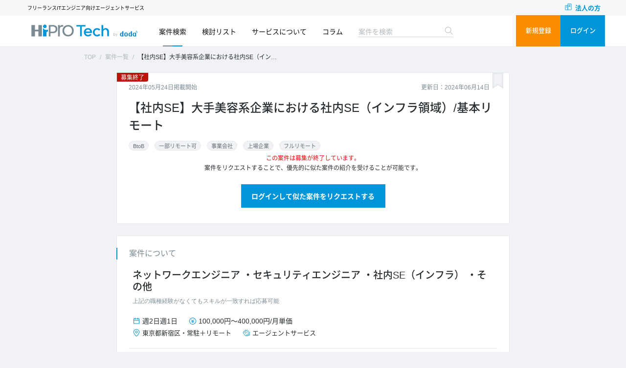

--- FILE ---
content_type: text/html; charset=UTF-8
request_url: https://tech.hipro-job.jp/job/22064
body_size: 27605
content:

<!DOCTYPE html>
<html  lang="ja" dir="ltr" prefix="content: http://purl.org/rss/1.0/modules/content/  dc: http://purl.org/dc/terms/  foaf: http://xmlns.com/foaf/0.1/  og: http://ogp.me/ns#  rdfs: http://www.w3.org/2000/01/rdf-schema#  schema: http://schema.org/  sioc: http://rdfs.org/sioc/ns#  sioct: http://rdfs.org/sioc/types#  skos: http://www.w3.org/2004/02/skos/core#  xsd: http://www.w3.org/2001/XMLSchema# ">
<head>
        		  <!-- Google Tag Manager -->
<script>(function(w,d,s,l,i){w[l]=w[l]||[];w[l].push({'gtm.start':
new Date().getTime(),event:'gtm.js'});var f=d.getElementsByTagName(s)[0],
j=d.createElement(s),dl=l!='dataLayer'?'&l='+l:'';j.async=true;j.src=
'https://www.googletagmanager.com/gtm.js?id='+i+dl;f.parentNode.insertBefore(j,f);
})(window,document,'script','dataLayer','GTM-WW6JFM3');</script>
<!-- End Google Tag Manager -->
	      		  
	      		  <script type="text/javascript">
    var dataLayer = dataLayer || [];
    dataLayer.push({
        'PageType': 'Productpage',
        'HashedEmail': '', 
        'ProductID': '22064'
    });
</script>
	  

<link rel="preload" href="https://602-kko-475.mktoresp.com">
<link rel="dns-prefetch" href="https://602-kko-475.mktoresp.com">
<link rel="preload" href="https://862-ieo-508.mktoresp.com">
<link rel="dns-prefetch" href="https://862-ieo-508.mktoresp.com">
<link rel="preload" href="https://analytics.google.com">
<link rel="dns-prefetch" href="https://analytics.google.com">
<link rel="preload" href="https://www.google.co.jp">
<link rel="dns-prefetch" href="https://www.google.co.jp">
<link rel="preload" href="https://www.google.com">
<link rel="dns-prefetch" href="https://www.google.com">
<link rel="preload" href="https://googleads.g.doubleclick.net">
<link rel="dns-prefetch" href="https://googleads.g.doubleclick.net">
<link rel="preload" href="https://www.googletagmanager.com">
<link rel="dns-prefetch" href="https://www.googletagmanager.com">
<link rel="preload" href="https://www.facebook.com">
<link rel="dns-prefetch" href="https://www.facebook.com">
<link rel="preload" href="https://connect.facebook.net">
<link rel="dns-prefetch" href="https://connect.facebook.net">
<link rel="preload" href="https://munchkin.marketo.net">
<link rel="dns-prefetch" href="https://munchkin.marketo.net">
<link rel="preload" href="https://pixel.mathtag.com">
<link rel="dns-prefetch" href="https://pixel.mathtag.com">

<meta charset="utf-8" />
<meta name="description" content="【社内SE】大手美容系企業における社内SE（インフラ領域）/基本リモートのページです。HiPro Tech（ハイプロテック）は、パーソルキャリアが運営するフリーエンジニア向けのIT案件情報サービスです。厳選されたIT案件をご提案します。" />
<meta name="keywords" content="IT案件,フリーエンジニア,ITエンジニア" />
<link rel="canonical" href="https://tech.hipro-job.jp/job/22064" />
<meta name="robots" content="noindex" />
<meta property="og:site_name" content="HiPro Tech" />
<meta property="og:type" content="article" />
<meta property="og:url" content="https://tech.hipro-job.jp/job/22064" />
<meta property="og:title" content="【社内SE】大手美容系企業における社内SE（インフラ領域）/基本リモート" />
<meta property="og:image" content="https://tech.hipro-job.jp/sites/default/files/2023-08/hpt_ogp_kojin.webp" />
<meta name="twitter:card" content="summary" />
<meta name="twitter:title" content="【社内SE】大手美容系企業における社内SE（インフラ領域）/基本リモート" />
<meta name="twitter:url" content="https://tech.hipro-job.jp/job/22064" />
<meta name="twitter:image" content="https://tech.hipro-job.jp/sites/default/files/2023-08/hpt_ogp_kojin.webp" />
<meta name="MobileOptimized" content="width" />
<meta name="HandheldFriendly" content="true" />
<meta name="viewport" content="width=device-width, initial-scale=1.0" />
<script type="application/ld+json">{
    "@context": "https://schema.org",
    "@graph": [
        {
            "@type": "JobPosting",
            "title": "ネットワークエンジニア 10496",
            "datePosted": "2024-05-24",
            "employmentType": "OTHER",
            "baseSalary": {
                "@type": "MonetaryAmount",
                "currency": "JPY",
                "value": {
                    "@type": "QuantitativeValue",
                    "value": "100000",
                    "minValue": "100000",
                    "maxValue": "400000",
                    "unitText": "MONTH"
                }
            },
            "hiringOrganization": {
                "@type": "Organization",
                "name": "パーソルキャリア株式会社"
            },
            "jobLocation": {
                "@type": "Place",
                "address": {
                    "@type": "PostalAddress",
                    "addressLocality": "新宿区",
                    "addressRegion": "東京都"
                }
            },
            "description": "◆募集背景    ◆仕事内容 ■企業概要：\n全国で800店舗以上を展開する業界最大手の美容室グループを展開するグループ企業になります。\n\n■業務内容\n同社の情報システム部における社内SE（インフラ領域)を担っていただける方を新規募集となります。\n現状、同社のシステム部のメンバーが20代の経験が浅い若手メンバーが多く、\n30代・40代の中間管理職が不足しており、システム保守運用やメンバーの育成など、\n管掌役員が1人で対応している状況です。\n管掌役員の右腕役としてのご活躍を期待しております。\n\n■具体的にお任せしたい事\n・office365の管理/運用（セキュリティの設定等）\n・若手メンバーへ対する育成/指導\n・メンバーからの質問対応等　\n\n■組織体制\n情報システム部：約10名前後\n∟アプリケーション担当：4～5人\n∟インフラ担当：3人\n⇒ここのインフラ領域のメンバーをご担当頂きます。   ◆必須となるスキル・ご経験 【求めるスキル・経験（MUST)】 ・事業会社の情報システムの就業経験\n・office365の導入/運用/保守経験\n・若手メンバーに対する育成/指導経験   【求めるスキル・経験（WANT)】 ・AWSのご知見   【必要資格その他】   【開発言語】 その他   【サーバー・OS・ネットワーク】    【データベース】    【フレームワーク】    【ミドルウェア・業務システム】",
            "industry": "理容・美容・エステ"
        }
    ]
}</script>
<script type="application/ld+json">{
          "@context": "https://schema.org",
          "@type": "BreadcrumbList",
          "itemListElement": [{
            "@type": "ListItem",
            "position": "1",
            "name": "TOP",
            "item": "https://tech.hipro-job.jp/"
          },{
            "@type": "ListItem",
            "position": "2",
            "name": "案件一覧",
            "item": "https://tech.hipro-job.jp/job-search"
          }]}</script>
<link rel="icon" href="/themes/custom/tech_front/favicon.ico" type="image/vnd.microsoft.icon" />


    <title>【社内SE】大手美容系企業における社内SE（インフラ領域）/基本リモート | HiPro Tech（ハイプロテック）</title>
    <link rel="stylesheet" media="all" href="/sites/default/files/css/css_gt3cgCJjAPU3YxkSOhtXdv2_eMqAafvERMAhji_8yj0.css" />
<link rel="stylesheet" media="all" href="/sites/default/files/css/css_YbOu66Uc6umArVAECCFIoEjd-08J8Jarla6rRwAcJ80.css" />

    
	<link rel="apple-touch-icon" href="/themes/custom/tech_front/apple-touch-icon.png" />
	<meta name="theme-color" content="#38ada9;"/>
</head>
<body class="page-node-22064 path-node page-node-type-job">
<!-- Google Tag Manager (noscript) -->
<noscript><iframe src="https://www.googletagmanager.com/ns.html?id=GTM-WW6JFM3"
height="0" width="0" style="display:none;visibility:hidden"></iframe></noscript>
<!-- End Google Tag Manager (noscript) -->

    
      <div class="dialog-off-canvas-main-canvas" data-off-canvas-main-canvas>
    
   <header class="header-area DownMove" id="header">
            <div class="site-top-keyword hidden-sm" id="site-top-keyword">
         <div class="container">
              <div class="row">
                  <div class="col-md-8 site-top-keyword-left">
                      <div id="block-techheshishangbunokiwato">
  
    
      フリーランスITエンジニア向けエージェントサービス
  </div>


                  </div>
                  <div class="col-md-4 site-top-keyword-right text-right">
                      <div id="block-hiprotechhetsutafarennofangrinku">
  
    
      <a href="https://corp.tech.hipro-job.jp/" target="_blank">法人の方</a>
  </div>


                  </div>
            </div>
         </div>
      </div>
	  	  <div class="head-main">
        <div class="container">
            <div class="row">
                <div class="col-lg-12">
					                    <div class="navigation">
                        <nav class="navbar navbar-expand-lg">
                               

  
 
        
    <a class="navbar-brand" href="/" title="TOP" rel="home">
      <img src="/themes/custom/tech_front/logo.svg" alt="TOP" />
    </a>
      
        



 <div id="block-hiprotechhetsutahuiyuandenglufarenrinku">
  
    
      <a href="https://profile.hipro-job.jp/register/sign-up/" class="headregist">新規登録</a><a href="/user/login" class="headlogin">ログイン</a>
  </div>



                            <button class="navbar-toggler" type="button" data-toggle="collapse" data-target="#navbarFive" aria-controls="navbarFive" aria-expanded="false" aria-label="Toggle navigation">
                                <span class="toggler-icon"></span>
                                <span class="toggler-icon"></span>
                                <span class="toggler-icon"></span>
                            </button> <!-- navbar toggler -->
                            <div class="collapse navbar-collapse sub-menu-bar" id="navbarFive">
                                   <div id="block-tech-header-main-nav">
  
    
      <nav role="navigation" aria-labelledby="block-tech-front-main-menu-menu">
	<ul class="navbar-nav m-auto">
		<li class="nav-item"><a class="page-scroll" href="/job-search">案件検索</a></li>
		<li class="nav-item"><a class="page-scroll" href="/bookmarks">検討リスト</a></li>
		<li class="nav-item"><a class="page-scroll" href="/service">サービスについて</a></li>
		<li class="nav-item"><a class="page-scroll" href="/column">コラム</a></li>
	</ul>
</nav>
  </div>
<div id="block-hiprotechhetsutakiwatojiansuo">
  
    
      <form action="/job-search" method="get" id="views-exposed-form-joblist-page-job-search-head" accept-charset="UTF-8" ><input title="案件を検索" placeholder="案件を検索" data-drupal-selector="edit-keys" type="text" id="head-keys" name="keys" size="15" maxlength="128" class="form-text"></form>
  </div>
<div id="block-hipro-tech-sp-menu-login-before-mypage">
  
    
      <div id="spmenu-non-login" class="">
  <span class="spmypage-warp mypage-login-moda"><a href="javascript:void(0)" class="spmypage modal-not-logged-in">マイページ</a></span>
  <a href="javascript:void(0)" class="splogin modal-not-logged-in">ログイン</a>
</div>
  </div>


                            </div>

                            <div class="navbar-btn d-none d-sm-inline-block">
                              
                                
                            </div>
                        </nav> <!-- navbar -->
                    </div>
                </div>
            </div>
        </div>
	</div>
</header>
	<div class="breadcrumb-area">
	 <div class="container">
		<div class="row">
	 <nav aria-label="breadcrumb">    <div id="block-tech-front-breadcrumbs">
  
    
      

<ol class="breadcrumb">
                                                        							<li class="breadcrumb-item"><a href="/"> TOP </a> </li>
                             
                                                        							<li class="breadcrumb-item"><a href="/job-search"> 案件一覧 </a> </li>
                             
                                                        							<li class="breadcrumb-item" aria-current="page">【社内SE】大手美容系企業における社内SE（インフラ領域）/基本リモート</li>
                             
                            </ol>



  </div>
<div id="block-hipro-tech-snackbar">
  
    
      
  </div>

</nav>
		</div>
	 </div> 
	</div>
<!--	<div class="page-title-area">
		<div class="container">
			<div class="row">
				<div class="col-lg-12">
					<div class="page-title-content">
						<h3 class="title"><span class="field field--name-title field--type-string field--label-hidden">【社内SE】大手美容系企業における社内SE（インフラ領域）/基本リモート</span>
</h3>
					</div>
				</div>
			</div>
		</div>
	 </div>
	 -->



           
        	
	
		
    					 		<div class="container w900 maincontent">
					<div class="row">

								
				
				<div class="col content_area_center">
				
																		
						
						    <div data-drupal-messages-fallback class="hidden"></div><div id="block-tech-front-content" class="block-front-content">
  
    
      

			

		
<section data-history-node-id="22064" role="article" about="/job/22064" class="node job-standard-area job-details-area full">
	<div class="job-details-item"><!-- job-details-item start -->
		<div class="page-title-area_job_hipro">
			<div class="page-title-content job-card">
				<div class="rightflg"><div class="flag flag-flag-job js-flag-flag-job-22064 action-flag"><a title="" href="/flag/flag/flag_job/22064?destination&amp;token=YkhR2HmQg0qO95b8f9j1ZjMjsRQF8LgHK4qMn2tgeao" class="use-ajax tech_job_flag" rel="nofollow">検討リストに追加する</a></div></div>
				<div class="job-changed-wrap"><span class="changed">更新日：2024年06月14日</span></div>
				<div class="tech-job-new-area"><span class="entry-period-end job-label">募集終了</span><span class="published">2024年05月24日掲載開始</span></div>
				<h1 class="title ">【社内SE】大手美容系企業における社内SE（インフラ領域）/基本リモート<span class="areattl"></span></h1>
				
      <div class="field field--name-field-job-kodawari field--type-entity-reference field--label-hidden field__items">
              <div class="field__item"><a href="/taxonomy/term/67" hreflang="ja">BtoB</a></div>
              <div class="field__item"><a href="/taxonomy/term/75" hreflang="ja">一部リモート可</a></div>
              <div class="field__item"><a href="/taxonomy/term/284" hreflang="ja">事業会社</a></div>
              <div class="field__item"><a href="/taxonomy/term/285" hreflang="ja">上場企業</a></div>
              <div class="field__item"><a href="/taxonomy/term/281" hreflang="ja">フルリモート</a></div>
          </div>
  
				<div class="text-center anonymous-user"><div class="entry-period-end-text">
            <p class="headline">この案件は募集が終了しています。</p>
            案件をリクエストすることで、優先的に似た案件の紹介を受けることが可能です。
        </div>
        <div class="case-request-link"><a href="#" login-dlg-open="true" data-login-destination="/node/add/case_request/22064">ログインして似た案件をリクエストする</a></div></div>			</div>
		</div>
			 
		<div class="job-details-item-content jobinfo-warp"><!-- job-details-item-content -->
			<h2 class="job-detail-ttl">案件について</h2>
			<div class="job-occupation-ttl">
      <div class="field field--name-field-job-occupation field--type-entity-reference field--label-hidden field__items">
              <div class="field__item">ネットワークエンジニア</div>
              <div class="field__item">セキュリティエンジニア</div>
              <div class="field__item">社内SE（インフラ）</div>
              <div class="field__item">その他</div>
          </div>
  </div>
			<div class="stext">上記の職種経験がなくてもスキルが一致すれば応募可能</div>
			<div class="flex mb-1 act">
      <div class="field field--name-field-jobex-actfreq field--type-list-integer field--label-hidden field__items">
              <div class="field__item">週2日</div>
              <div class="field__item">週1日</div>
          </div>
  
				<div class="money">
            <div content="100000" class="field field--name-field-job-salary-low field--type-integer field--label-hidden field__item">100,000円</div>
      ～
            <div content="400000" class="field field--name-field-job-salary-high field--type-integer field--label-hidden field__item">400,000円</div>
      /
            <div class="field field--name-field-job-salary-system field--type-list-string field--label-hidden field__item">月単価</div>
      </div>
				<div class="biz_type"></div>
			</div>
			<div class="flex map">
            <div class="field field--name-field-job-area field--type-entity-reference field--label-hidden field__item">東京都</div>
      
            <div class="field field--name-field-job-access field--type-string-long field--label-hidden field__item">新宿区</div>
      ・
            <div class="field field--name-field-job-work-type-ex field--type-list-string field--label-hidden field__item">常駐＋リモート</div>
      <div class="job_type">エージェントサービス</div>
			</div>
			
			<hr class="job-line" />
													<h3>業務内容</h3>
							
            <div class="field field--name-field-job-description field--type-string-long field--label-hidden field__item">■企業概要：<br />
全国で800店舗以上を展開する業界最大手の美容室グループを展開するグループ企業になります。<br />
<br />
■業務内容<br />
同社の情報システム部における社内SE（インフラ領域)を担っていただける方を新規募集となります。<br />
現状、同社のシステム部のメンバーが20代の経験が浅い若手メンバーが多く、<br />
30代・40代の中間管理職が不足しており、システム保守運用やメンバーの育成など、<br />
管掌役員が1人で対応している状況です。<br />
管掌役員の右腕役としてのご活躍を期待しております。<br />
<br />
■具体的にお任せしたい事<br />
・office365の管理/運用（セキュリティの設定等）<br />
・若手メンバーへ対する育成/指導<br />
・メンバーからの質問対応等　<br />
<br />
■組織体制<br />
情報システム部：約10名前後<br />
∟アプリケーション担当：4～5人<br />
∟インフラ担当：3人<br />
⇒ここのインフラ領域のメンバーをご担当頂きます。</div>
      
							<hr class="job-line" />
												
								</div>
			
		<div class="job-details-item-content skill-warp"><!-- job-details-item-content -->
			<h2 class="job-detail-ttl">経験・スキルについて</h2>
			
			
							<h3>必須となるスキル・ご経験</h3>
				
            <div class="field field--name-field-jobex-skillmust field--type-string-long field--label-hidden field__item">・事業会社の情報システムの就業経験<br />
・office365の導入/運用/保守経験<br />
・若手メンバーに対する育成/指導経験</div>
      
				<hr class="job-line" />
						
							<h3>歓迎されるスキル・ご経験</h3>
				
            <div class="field field--name-field-jobex-skillwant field--type-string-long field--label-hidden field__item">・AWSのご知見</div>
      
				<hr class="job-line" />
						
			
						
			
			<h3>開発環境</h3>
			<div class="label-dev-warp"><span class="dev-label">開発言語</span>
      <div class="field field--name-field-job-pg-skill field--type-entity-reference field--label-hidden field__items">
              <div class="field__item"><a href="/taxonomy/term/135" hreflang="ja">その他</a></div>
          </div>
  </div>
			<div class="label-dev-warp"><span class="dev-label">フレームワーク</span></div>
			<div class="label-dev-warp"><span class="dev-label">データベース・クラウド・仮想化</span></div>
			<div class="label-dev-warp"><span class="dev-label">サーバーOS/ネットワーク</span></div>		
		</div>
		
		
		
			
		
		<div class="job-details-item-content prof-warp"><!-- job-details-item-content prof-warp -->	
		<div class="job-changed-wrap"><span class="changed">更新日：2024年06月14日</span></div>
		案件ID:22064
		</div><!-- job-details-item-content prof-warp -->
		<div class="text-center anonymous-user"><div class="entry-period-end-text">
            <p class="headline">この案件は募集が終了しています。</p>
            案件をリクエストすることで、優先的に似た案件の紹介を受けることが可能です。
        </div>
        <div class="case-request-link"><a href="#" login-dlg-open="true" data-login-destination="/node/add/case_request/22064">ログインして似た案件をリクエストする</a></div></div></div><!-- job-details-item end -->
</section>




  </div>
<div id="block-hiprotechcss">
  
    
      <style>
.entry-link.entry a, .entry-link.regentry a{
    padding-top: 10px;
line-height:100% !important;
}
.path-reg-entry .profile--type--skill{
display:none;
}
.job-details-item-content .job_type {
    display: flex;
    background: url(/themes/custom/tech_front/custom/img/i-agent.svg) no-repeat;
    background-size: 16px 15px;
    padding-left: 20px;
    background-position: left;
    margin-right: 23px;
    margin-left: 23px;
}
form#node-entry-form {
border-radius:0px;
}
form#node-entry-form textarea{
border-radius:0px;
margin-bottom:8px;
}
.path-reg-entry .job-warp .actfreq .field--name-field-jobex-actfreq{
display:flex;
gap: 5px;
}
@media screen and (min-width: 992px){
.path-reg-entry .navigation {
     padding-top: 0px !important;
     padding-bottom: 0px !important;
}
}
.newslist li{
 color:#272D30;
}
.shwpd.eye-open {
    background: url(/themes/custom/tech_front/custom/img/eye-close.svg) no-repeat;
}
.shwpd.eye-close {
    background: url(/themes/custom/tech_front/custom/img/eye-open.svg) no-repeat;
}
.job-list  .field--name-field-job-occupation::after {
    content: "";
    width: 100%;
    height: 100%;
    position: absolute;
    background: #FFF;
}
.job-list  .list .field--name-field-job-occupation::before {
    content: "…";
    bottom: 0px;
    right: 0px;
    position: absolute;
    padding-left: 1em;
    background: linear-gradient(to right, rgba(255, 255, 255, 0) 0%, rgb(255, 255, 255) 30%);
}
.job-list .field--name-field-job-occupation {
    position: relative;
    line-height: 1.3;
    height: calc(1.3em * 2);
    overflow: hidden;
}
/* card　調整 */
.job-details.job.list .nolink{
    width:100%;
}
.job-details.job.list .field--name-field-job-occupation {
    display: block;
    width:99%;
    position: relative;
    font-size:12px;
    line-height: 1.5;
   /* height: calc(1.5em * 2);*/
height:auto;
        padding-left: 20px;
    background-position: left top 1px;
    overflow: hidden;
}
.field.field--name-field-job-occupation .field__item{
    display: inline;
    white-space: break-spaces;   
}

.login-form-page{
	margin-top: 0px !important;
	padding-top:40px !important;
}
.page-node-type-job .label-dev-warp{
margin-top: 3px;
}
.label-dev-warp .field--name-field-job-pg-skill .field__item,
.label-dev-warp .field--name-field-job-design .field__item,
.label-dev-warp .field--name-field-job-framework .field__item,
.label-dev-warp .field--name-field-job-infrastructure .field__item{
margin-bottom: 9px;
margin-top: -2px !important;
}
.column.grid .field--name-field-col-category:hover{
color:#636F78;
background:#E4E6E9;
border:1px solid #DADDDF
}
.cvbody{
 text-align:center;
margin-top:48px;
margin-bottom:80px;
}
.cvbody .undercvtext{
font-weight: 500;
font-size: 16px;
line-height: 150%;
color:#FB8D00;
margin-bottom:16px;
}
.cvbody .btn-cvbody{
 background: #FB8D00;
 font-size: 32px;
    color: #fff;
 font-size: 14px;
    width: 240px;
    height: 48px;
    line-height: 48px;
    font-weight: 700;
    border-radius: 0px;
}
.cvbody .btn-cvbody:hover{
  background: #DE7D00 !important;
  text-decoration:none !important;
}
.page-node-type-job #content_bottom .kodawari-warp .ttl h2{
margin-bottom:4px;
}
.dev-label{   float: left;
    margin-right: 10px;
}
.label-dev-warp{
clear:both;
}
.label-dev-warp:last-child{
margin-bottom:24px;
}
.user-logged-in #block-views-block-tech-faq-block-1-2 {
    padding-bottom: 80px;
}
.path-column .column-list-page header .columncategory>.item-list>ul>li:first-child {
    /*margin-left: 169px;*/
  /*margin-left: 185px;*/
}
.path-column .column-list-page header  header  .columncategory>.item-list>ul>li:first-child {
    margin-left: 0px;
}
.ui-corner-all, .ui-corner-top, .ui-corner-right, .ui-corner-tr {
    border-top-right-radius: 0px !important;
}
.ui-corner-all, .ui-corner-top, .ui-corner-left, .ui-corner-tl {
    border-top-left-radius: 0px !important;
}
@media screen and (max-width: 767px){
    .cd-slider .content, .cd-slider-left .content, .cd-slider-right .content {
        background-position: 30% 50%;
        background-size:100%;
        height: 200px;
    }
}

/* カルーセルタイトル調整 */
@media only screen and (min-width : 991.5px ) { 
    #block-tech-front-views-block-joblist-block-1 .blockcontent, 
    #block-tech-front-views-block-joblist-block-2 .blockcontent, 
    #block-views-block-joblist-block-3 .blockcontent, 
    #block-views-block-columnrecommend-block-1-2 .bottomblockcontent, 
    #block-views-block-tech-job-reccomend-block-1 .bottomblockcontent, 
    #block-views-block-tech-job-reccomend-block-2 .bottomblockcontent, 
    #block-views-block-tech-job-reccomend-block-3 .bottomblockcontent{
     margin-left:0!important;
    }
}

/*お知らせ一覧*/
 .newslist footer {
        max-width: 896px;
        margin-left: auto;
        margin-right: auto;
        margin-top:20px;
        position: relative;
        bottom: 0;
        right: 0;
        text-align:right;
 }
/* FAQ */
.ui-accordion .ui-accordion-content{
    border-radius:0;
}
.ui-accordion .views-row .views-row:last-child{
        border-bottom: 1px solid #E5E9EB;
}
/*登録フォーム PW*/
.form-control-wrap .pwd-prev input[type="password"]{
    display:block!important;
}

/* 開発言語・スキルから探す */
.tech-taxo-pgskill .item-list li img{
    width:32px;
    height:32px;
}
/* ヘルプ */
a.btn-icommon:hover {
    text-decoration: underline;
}

/*コラム pager*/
.column-list-body .pager{
    position:absolute;
    margin-top:0;
    z-index:19;
}
.column-list-page footer {
    max-width: 896px;
    margin-left: auto;
    margin-right: auto;
    
    position: relative;
    bottom: 0;
    right: 0;
    text-align:right;
}
@media only screen and (max-width : 767px ) { 
    .column-list-page footer {
        margin-top:-12px;
    }
    .column-list-page{
        margin-bottom:108px;
    }
    .column-list-body .pager{
        margin-top:30px;
        width:100%;
    }
}

/*ニュース pager*/
.newslist .column-list-body{
    margin-bottom:30px;
}
.newslist .pager{
    margin-top:20px;
}
.newslist footer {
    max-width: 896px;
    margin-left: auto;
    margin-right: auto;
    
    position: relative;
    bottom: 0;
    right: 0;
    text-align:right;
}
@media only screen and (max-width : 767px ) { 
    .newslist .column-list-page{
        margin-bottom:108px;
    }
    .newslist .column-list-body .pager{
        margin-top:52px;
        width:100%;
         z-index:19;
    }    
    .newslist footer {
        top:-18px;
    }
    .path-infomartion .newslist {
        margin-bottom: 85px;
    }
}


/* 検索フォーム PC版 業界 - 非表示 */
#block-tech-front-content-left-job-search #edit-industries-wrapper{
    display:none;
}
/* 検索フォーム SP版 業界tab - 非表示 */
#block-tech-front-content-job-search-sp #nav-wrap li.nav-item:nth-child(7){
    display:none;
}


/*詳細ページ　案件スライダ―*/
@media (min-width: 1200px){
    #block-views-block-tech-job-reccomend-block-1 .container .ttl, 
    #block-views-block-tech-job-reccomend-block-2 .container .ttl, 
    #block-views-block-tech-job-reccomend-block-3 .container .ttl,
    #block-views-block-columnrecommend-block-1-2 .container .ttl{
        max-width: 1104px;
        margin-left: auto;
        margin-right: auto;
        padding-left: 12px;
    }
}

@media (min-width: 1200px){
    #block-views-block-tech-job-reccomend-block-1 .container, 
    #block-views-block-tech-job-reccomend-block-2 .container,
    #block-views-block-tech-job-reccomend-block-3 .container,
    #block-views-block-columnrecommend-block-1-2 .container{
        max-width: 1600px;
        padding-left: 0;
        padding-right: 0;
    }
}
@media (min-width: 1200px){
    #block-views-block-tech-job-reccomend-block-1 nav, 
    #block-views-block-tech-job-reccomend-block-2 nav, 
    #block-views-block-tech-job-reccomend-block-3 nav,
    #block-views-block-columnrecommend-block-1-2 nav{
        max-width: 1104px;
        width: 100%;
        position: relative;
        margin: auto;
    }
}
/* 文字化け対策 */
.path-taxonomy .term_main_image .term-head h2 div.field.field--name-name.field--type-string.field--label-hidden.field__item:after{
	content:"\306E\8EE2\8077\30FB\6C42\4EBA\691C\7D22\7D50\679C";
}
/* 関連サイトバナー */
#block-hiprotech-bottom-startersarea .bottomblockcontent a img{
height:auto;
}
/* 検索 スマホ 調整 */
@media only screen and (max-width: 991.4px){
.sp-condition-open .content_area_left .views-exposed-form#block-tech-front-content-job-search-sp .tab-content .form-checkboxes, .sp-condition-open .content_area_left .views-exposed-form#block-tech-front-content-job-search-sp .job-salaray .fieldset-wrapper, .sp-condition-open .content_area_left .views-exposed-form#block-tech-front-content-job-search-sp #tab-content-area_id_wrapper .fieldset-wrapper {
    height: calc(90vh - 200px);
    overflow-y: scroll;
}
#views-exposed-form-joblist-page-job-search-sp #edit-actions--4{
position: fixed;
bottom: 0px;
width: 100%;
background: #fff;
}
}
/* コラム詳細 */
/*.node--type-column .field--name-body h2 {
  font-size: 24px;
  font-weight: 700;
  line-height: 180%;
  color: #0095D8;
  margin-top: 80px;
  margin-bottom: 8px;
}

.node--type-column .field--name-body h3 {
  font-size: 16px;
  font-weight: 700;
  line-height: 180%;
  color: #272B30;
  margin-top: 40px;
  margin-bottom: 8px;
}

.node--type-column .field--name-body h4 {
  font-size: 16px;
  font-weight: 500;
  line-height: 150%;
  color: #272B30;
  margin-top: 40px;
  margin-bottom: 8px;
}

.node--type-column .field--name-body p {
  font-size: 16px;
  font-weight: 400;
  line-height: 180%;
  color: #272B30;
  margin-bottom: 8px;
}

.node--type-column .field--name-body table {
  margin-top: 16px;
  margin-bottom: 8px;
}*/

.widget-toc {
  margin-top: 40px;
  margin-bottom: 80px;
}
.column-details table{
width:100% !important;
}
/*
@media only screen and (max-width: 767px){
.tech_kodawari_accordion .ttl h2{
margin-bottom: 4px !important;
}
}
*/

/*TOP slider*/
@media only screen and (min-width : 1200px ) { 
    .job-slick .slick-track {
        margin-left: -253px;
    }
    .slick-prev.slick-arrow {
        left: 12px !important;
        bottom: 111px;
    }
    .slick-next.slick-arrow {
        right: 15px !important;
        bottom: 111px;
    }    
}

@media only screen and (max-width : 1199px ) { 
    
    .slick-prev.slick-arrow {
        position: absolute!important;
        left: 21px!important;
        bottom: 111px;
    }
    .slick-next.slick-arrow{
        position: absolute!important;
        right: 0px!important;
        bottom: 111px;
    }
    
}

@media only screen and (max-width : 992px ) { 

    .slick-prev.slick-arrow {
        position: absolute!important;
        left: 21px!important;
        bottom: 111px;
    }
    .slick-next.slick-arrow{
        position: absolute!important;
        right: 145px!important;
         bottom: 111px;
    }
    
}
/* 20230113 */
.sp-condition-open #block-tech-front-content-job-search-sp .totalcnt.exposedformcnt.cntarea,
.sp-condition-open #block-tech-front-content-job-search-sp .submit-button.button.js-form-submit.form-submit,
.sp-condition-open #block-tech-front-content-job-search-sp .reset-button.button.js-form-submit {
  display: inline-block;
  margin-right: initial;
}

#block-tech-front-content-job-search-sp .totalcnt.exposedformcnt.cntarea, 
#block-tech-front-content-job-search-sp .submit-button.button.js-form-submit.form-submit,
#block-tech-front-content-job-search-sp .reset-button.button.js-form-submit{
  display: none;
}

/* 2023.02.03 追加 ***************************************/
/* 案件検索のモーダル 余白調整 */


 .search-modal-dialog > legend {
    margin: 0 !important;
  }

.search-modal-dialog .fieldset-wrapper fieldset {
    margin-top: 0;
    margin-bottom: 8px;
}

@media screen and (min-width: 992px) {
  .ui-widget.ui-widget-content .ui-dialog-title {
    margin: 0;
  }
  .ui-dialog .ui-dialog-content {
    margin: 16px 0 0;
  }
​
  .ui-dialog .ui-dialog-content>legend {
    margin: 0 !important;
  }
​
  .ui-dialog .ui-dialog-content .fieldset-wrapper fieldset {
    margin-top: 0;
    margin-bottom: 8px;
  }
​
  .ui-dialog .ui-dialog-content .fieldset-wrapper fieldset legend {
    margin-bottom: 16px;
  }
​
  .ui-dialog .ui-dialog-content .fieldset-wrapper fieldset label {
    margin-bottom: 8px;
  }
  
  .ui-dialog .ui-dialog-buttonpane {
    display: flex;
    justify-content: space-between;
    align-items: center;
    padding-top: 0px;
  }
  
  .ui-dialog .ui-dialog-buttonpane:before,
  .ui-dialog .ui-dialog-buttonpane:after {
    content: initial;
  }
  
  .ui-dialog .ui-dialog-buttonpane .totalcnt {
    font-weight: 400;
    font-size: 12px;
    line-height: 100%;
    color: #272B30;
  }
  
  .ui-dialog .ui-dialog-buttonpane .totalcnt .cnt {
    font-weight: 400;
    font-size: 24px;
    line-height: 100%;
    color: #0095D8;
    margin-left: 2px;
    margin-right: 3px;
  }
  
  .ui-dialog-buttonset .ui-button:first-child {
    width: 140px;
    margin-right: 24px;
  }
}
​
/* 職種 */
@media screen and (min-width: 992px) {
  #edit-occupations-dialog .fieldset-wrapper fieldset .fieldset-wrapper .form-checkboxes .form-item.js-form-type-checkbox {
    display: flex;
    margin-bottom: 8px;
  }
  #edit-occupations-dialog .fieldset-wrapper fieldset .fieldset-wrapper .form-checkboxes .form-item.js-form-type-checkbox label {
    display: flex;
    margin-bottom: 0;
  }
  #edit-occupations-dialog .fieldset-wrapper fieldset .fieldset-wrapper .form-checkboxes .form-item.js-form-type-checkbox input[type="checkbox"]+label::before {
    margin-top: 2px;
  }
}

@media only screen and (min-width : 991.5px ){
  #edit-occupations-dialog.search-modal-dialog .fieldset-wrapper .form-checkboxes .form-item.js-form-type-checkbox {
    display: flex;
    margin-bottom: 8px;
  }


  #edit-occupations-dialog.search-modal-dialog .fieldset-wrapper .form-checkboxes .form-item.js-form-type-checkbox label {
    display: flex;
    margin-bottom: 0;
  }

  #edit-occupations-dialog.search-modal-dialog .fieldset-wrapper .form-checkboxes .form-item.js-form-type-checkbox input[type="checkbox"]+label::before {
    margin-top: 2px;
  }
}

/*必須*/
.condition-box .profile-form .form-item .form-required::before{
    font-weight: 400;
    font-size: 10px;
    line-height: 100%;
    color: #fff;
    background-color: #B91509;
    margin-left: 8px;
    padding: 4px 4px 2px;
    display: block;
    content: '必須';
  float: right;
}


.login-form__top .form-required::before,
#edit-account .form-required::before{
  content: none;
}
/* 氏名の必須を消す */
.profile-seeker-profile-edit-form .field--name-field-skp-last-name .form-item .form-required::before,
.profile-seeker-profile-edit-form .field--name-field-skp-first-name .form-item .form-required::before,
.profile-seeker-profile-edit-form .field--name-field-skp-last-name-kana .form-item .form-required::before,
.profile-seeker-profile-edit-form .field--name-field-skp-first-name-kana .form-item .form-required::before{
    display:none!important;
}

/* 氏名 と　カタカナ*/
#edit-field-skp-last-name-wrapper,
#edit-field-skp-last-name-kana-wrapper{
    position:relative;
}

/* 氏名 */
#edit-field-skp-last-name-wrapper::after{
    font-weight: 400;
    font-size: 10px;
    line-height: 100%;
    color: #fff;
    background-color: #B91509;
    margin-left: 8px;
    padding: 4px 4px 2px;
    display: block;
    content: '必須';
    position:absolute;
    top:0;
    left:25px;
}

/* 氏名(カタカナ) */
#edit-field-skp-last-name-kana-wrapper::after{
    font-weight: 400;
    font-size: 10px;
    line-height: 100%;
    color: #fff;
    background-color: #B91509;
    margin-left: 8px;
    padding: 4px 4px 2px;
    display: block;
    content: '必須';
    position:absolute;
    top:0;
    left:100px;
}
/* 20230206 エントリー *****************************************************/
/* エントリー参照ヘッダー card*/
.node-entry-form .entryjob.block-fff{
   padding:9px 17px; 
}

.for-reference-head .job-list-title a{
    font-size: 20px;
    font-weight: 500;
    line-height: 150%;
    color: #272B30;
    width:100%;
}
.for-reference-head .job-list-title a::after{
    display:none;
}

.for-reference-head .entry_job .job-warp > .flex{
    margin-bottom:10px;
}

.for-reference-head .actfreq {
    display: flex;
    background: url(/themes/custom/tech_front/custom/img/i-time.svg) no-repeat;
    padding-left: 20px;
    background-position: left top 4px;
    margin-right:25px;
}
.for-reference-head .field--name-field-jobex-actfreq .field__item{
    font-size: 18px;
    color: #272D30;
    line-height:1.5;
}
.for-reference-head .money {
    display: flex;
    background: url(/themes/custom/tech_front/custom/img/i-money.svg) no-repeat;
    padding-left: 20px;
    background-position: left top 4px;
}
.for-reference-head .money .field{
    font-size: 18px;
    color: #272D30;
    line-height:1.5;
}

.for-reference-head .money .field--name-field-job-salary-low:after{
    content:"〜";
    padding:0 10px;
}
.for-reference-head .money .field--name-field-job-salary-system:before{
    content:"/";
      padding:0 10px
}
.for-reference-head .biz_type{
    display: flex;
    background: url(/themes/custom/tech_front/custom/img/i-earth.svg) no-repeat;
    padding-left: 20px;
    background-position: left;
    margin-bottom:10px;
}
.for-reference-head .occupation{
    display: flex;
    background: url(/themes/custom/tech_front/custom/img/i-type.svg) no-repeat;
    padding-left: 20px;
    background-position: left top 2px;
    margin-bottom:25px;
}

.for-reference-head .occupation .field--name-field-job-occupation {
    display: block;
    width: 99%;
    position: relative;
    font-size: 12px;
    line-height: 1.5;
    height: calc(1.5em * 2);
    background-position: left top 1px;
    overflow: hidden;
}
.for-reference-head .occupation .field--name-field-job-occupation>.field__item:nth-child(n + 2):before {
    content: "\30FB";
}
.for-reference-head .occupation .field--name-field-job-occupation::before {
    content: "…";
    bottom: 0px;
    right: 0px;
    position: absolute;
    padding-left: 1em;
    background: linear-gradient(to right, rgba(255, 255, 255, 0) 0%, rgb(255, 255, 255) 30%);
}
.for-reference-head .occupation .field--name-field-job-occupation::after {
    content: "";
    width: 100%;
    height: 100%;
    position: absolute;
    background: #FFF;
}
.for-reference-head .skill .field__items{
    font-size: 0px;
    display: flex;
    flex-wrap: wrap;
    gap: 8px;
    align-content: flex-start;
}
.for-reference-head .skill .field__item{
    font-size: 11px;
    border: 1px solid #E5E9EB;
   display:inline-block;
    margin-top: 8px;
    border-radius: 10px !important;
    padding: 0px 8px !important;
    height: 20px;
    line-height: 18px;
    color: #636F78;
    background: #F0F2F5;
       max-width:250px;
}
.node--type-job.for-reference-head:not(.job-recommend):not(.list) .field--name-field-job-kodawari,
.for-reference-head .skill .field--name-field-job-kodawari{
    align-items: center;
    position: relative!important;
    bottom: 0!important;
    margin-top: 8px!important;
    margin-bottom: 0!important;
 
}



/* entry form ****************************************/
#node-entry-form .profile--type--seeker-profile.profile--is-default.profile--view-mode--for-entry, 
#node-entry-form .profile--type--skill.profile--is-default.profile--view-mode--for-entry {
    margin-bottom: 0px;
    padding: 9px;
    border:none;
    border-radius: 0px;
}

#node-entry-form .profile--type--seeker-profile.profile--is-default.profile--view-mode--for-entry .profile_group,
#node-entry-form .profile--type--skill.profile--is-default.profile--view-mode--for-entr .profile_group{
    border-top: 1px solid #E5E9EB;
    border-bottom: 1px solid #E5E9EB;
    padding-top:24px;
    padding-bottom:0;
}
#node-entry-form .profile--type--seeker-profile.profile--view-mode--for-entry .profile_group > h3{
    font-size:0;
}
#node-entry-form .profile--type--seeker-profile.profile--view-mode--for-entry .profile_group > h3:after{
    content:"ご登録者情報";
    font-weight: 500;
    font-size: 16px;
    line-height: 150%;
}
#node-entry-form .profile--type--seeker-profile.profile--view-mode--for-entry .profile_group .field.field--label-inline{
    padding-top:0;
    padding-bottom:24px;
    padding-left:8px;
    padding-right:8px;
    border-bottom: none;
}
#node-entry-form .profile--type--seeker-profile.profile--view-mode--for-entry .profile_group .field .field--name-field-skp-last-name-kana:before{
    content:"（";   
}
#node-entry-form .profile--type--seeker-profile.profile--view-mode--for-entry .profile_group .field .field--name-field-skp-first-name-kana:after{
    content:"）";   
}


#node-entry-form .profile--type--seeker-profile.profile--view-mode--for-entry .profile_group .field > .field__label{
    display:block;
    width:100%;
}


/* 任意 */
#node-entry-form .field--name-field-etr-pr .form-item label:after {
    display: inline-block;
    content: "任意";
    font-weight: 400;
    font-size: 10px;
    line-height: 150%;
    color: #fff;
    margin-left: 8px;
    background: #7A8A93;
    padding: 0px 4px;
    border-radius: 0px;
    height: 16px;
  
}


/* 完了ページ **/

body.page-node-16, body.path-register-tech, body.path-entry {
    background: #F0F2F5;
}

body.path-entry .maincontent .block-front-content > div h3:nth-child(4){
   display:none; 
}
body.path-entry .maincontent .block-front-content > div p:nth-child(3){
    margin-bottom:0!important;
}
body.path-entry .maincontent .block-front-content > div p:nth-child(5){
    color: #7A8A93;
    font-weight: 400;
    font-size: 10px;
    line-height: 150%;
    margin-bottom:0!important;
}
body.path-entry .maincontent .block-front-content > div p:nth-child(5):before{
    content:"※";
}

/* 20230207 追加 *****************************************************/
/* エントリー */

@media screen and (min-width: 992px) {
  .path-reg-entry .navigation {
    padding-top: 8px;
    padding-bottom: 8px;
  }
}

.path-reg-entry.page-node-type-job .block-front-content {
  position: relative;
}

.path-reg-entry.page-node-type-job .block-front-content:before {
  content: 'この案件の紹介を受けますか？';
  font-weight: 700;
  font-size: 24px;
  line-height: 180%;
  color: #272B30;
  margin-top: 24px;
  display: block;
}

.path-reg-entry .col.content_area_center {
  margin-bottom: 184px;
}

form#node-entry-form {
  margin-top: 24px;
  padding-bottom: 32px;
}


#node-entry-form .profile--type--seeker-profile.profile--is-default.profile--view-mode--for-entry {
  padding: 0 9px 0;
}

#node-entry-form .field--name-field-etr-pr {
  padding: 24px 9px 0;
}

#node-entry-form .field--name-field-etr-pr:before {
  content: '活かせる経験・スキル';
  font-weight: 500;
  font-size: 16px;
  line-height: 150%;
  color: #272B30;
  display: block;
  margin-bottom: 16px;
}

#node-entry-form .field--name-field-etr-pr .js-form-type-textarea {
  padding: 0 8px;
}

#node-entry-form .field--name-field-etr-pr .js-form-type-textarea label {
  font-weight: 500;
  font-size: 14px;
  line-height: 150%;
  color: #272B30;
  margin-bottom: 8px;
}

#node-entry-form .field--name-field-etr-pr .counter {
  text-align: right;
  font-weight: 400;
  font-size: 10px;
  line-height: 150%;
  color: #7A8A93;
}

#node-entry-form .field--name-field-etr-pr .counter strong {
  margin-right: 2px;
  color: #272B30;
}

#node-entry-form #edit-actions {
  position: absolute;
  left: 0;
  right: 0;
  bottom: -106px;
}

#node-entry-form .for-reference-head .money {
  flex-wrap: wrap;
}

#node-entry-form .for-reference-head .money .field {
  white-space: pre;
}


@media screen and (max-width: 767px) {
  .node-entry-form .entryjob.block-fff {
    padding: 9px;
  }

  #node-entry-form .profile--type--seeker-profile.profile--view-mode--for-entry .profile_group .field.field--label-inline {
    padding-left: 0;
    padding-right: 0;
  }

  #node-entry-form .field--name-field-etr-pr .js-form-type-textarea {
    padding: 0;
  }
  #node-entry-form #edit-actions {
    position: initial;
    margin-top: 32px;
  }

  #node-entry-form .for-reference-head .money .field--name-field-job-salary-low:after {
    padding: 0 5px;
  }
  
  #node-entry-form .for-reference-head .money .field--name-field-job-salary-system:before {
    padding: 0 5px;
  }
}

/* エントリー完了 */
body.path-entry .maincontent .block-front-content {
  max-width: 804px;
  margin-left: auto;
  margin-right: auto;
}

body.path-entry .maincontent .block-front-content:before {
  content: 'この案件への参画を検討頂きありがとうございます。';
  display: block;
  font-weight: 700;
  font-size: 24px;
  line-height: 180%;
  color: #272B30;
  margin-bottom: 16px;
}

body.path-entry .maincontent .block-front-content > div {
  background-color: #fff;
  padding: 24px 24px 32px;
  position: relative;
}

body.path-entry .maincontent .block-front-content > div p {
  padding: 0 8px;
}

body.path-entry .maincontent .block-front-content > div p:first-child {
  margin-bottom: 32px!important;
  font-weight: 400;
  font-size: 16px;
  line-height: 180%;
  color: #272B30;
}

@media screen and (max-width: 767px) {
  body.path-entry .maincontent .block-front-content {
    padding-left: 16px;
    padding-right: 16px;
  }
  
  body.path-entry .maincontent .block-front-content > div p {
    padding: 0;
  }
}

@media screen and (max-width: 555px) {
  body.path-entry .maincontent .block-front-content > div p:nth-child(5):after {
    bottom: 110px;
  }
}

@media screen and (max-width: 339px) {
  body.path-entry .maincontent .block-front-content > div p:nth-child(5):after {
    bottom: 125px;
  }
}
/* 登録フォームボタン */
.tabbutton[disabled]:hover{
        background-color: #d6d5d5 !important;
        border: 1px solid #dcdada !important;
}


/* 2023.03.10 追加 *************************************************/

/* 関連記事 */
/* #block-views-block-tech-column-related-block-1 {
  padding-top: 56px;
  padding-bottom: 54px;
}

#block-views-block-tech-column-related-block-1 .bottomblockcontent > div > div {
  display: flex;
  flex-wrap: wrap;
  gap: 18px 16px;
}

#block-views-block-tech-column-related-block-1 .related-warp {
  border: 1px solid #E5E9EB;
  width: calc((100% - 16px) / 2);
}

#block-views-block-tech-column-related-block-1 .related-warp a {
  display: flex;
}

#block-views-block-tech-column-related-block-1 .related-img {
  max-width: 164px;
  width: 100%;
  height: 100%;
}


#block-views-block-tech-column-related-block-1 .related-warp .related-warp {
  border: none;
  width: 100%;
  padding: 15px 16px;
  position: relative;
  font-size: 0;
}

#block-views-block-tech-column-related-block-1 .related-warp .related-warp .date {
  font-family: Arial;
  font-style: normal;
  font-weight: 400;
  font-size: 12px;
  line-height: 100%;
  color: #7A8A93;
  display: block;
  margin-bottom: 6px;
}

#block-views-block-tech-column-related-block-1 .related-warp .related-warp .category {
  font-size: 11px;
  margin-bottom: 8px;
  padding: 5px 8px 4px;
  text-align: center;
  width: auto;
  display: inline-block;
  color: #636F78;
  border: 1px solid #E5E9EB;
  background: #F0F2F5;
  border-radius: 10px !important;
  height: 20px;
  line-height: 100%;
}
#block-views-block-tech-column-related-block-1 .related-warp .related-warp .category a{
      color: #636F78;
}
#block-views-block-tech-column-related-block-1 .related-warp .related-warp .category:hover{
    background-color: #E4E6E9;
    border-color: #DADDDF;
    color: #636F78;
}
#block-views-block-tech-column-related-block-1 .related-warp .related-warp .title {
  font-family: 'NotoSansJP';
  font-style: normal;
  font-weight: 500;
  font-size: 14px;
  line-height: 150%;
  color: #272B30;
  
  overflow: hidden;
  display: -webkit-box;
  -webkit-box-orient: vertical;
  -webkit-line-clamp: 3;
}

#block-views-block-tech-column-related-block-1 .related-warp .related-warp .related-more {
  position: absolute;
  bottom: 16px;
  right: 16px;
  
  font-family: Arial;
  font-style: normal;
  font-weight: 400;
  font-size: 12px;
  line-height: 150%;
  text-align: right;
  color: #0095D8;
}

#block-views-block-tech-column-related-block-1 .related-warp a:hover .related-warp .related-more {
  text-decoration: underline;
  color: #007FB8;
}


@media screen and (max-width: 991.4px) {
  #block-views-block-tech-column-related-block-1 .bottomblockcontent > div > div {
    gap: 24px;
  }

  #block-views-block-tech-column-related-block-1 .related-warp {
    width: 100%;
  }
}

@media screen and (max-width: 767px) {
  #block-views-block-tech-column-related-block-1 {
    padding-top: 40px;
    padding-bottom: 56px;
  }
  
  #block-views-block-tech-column-related-block-1 .related-warp {
    max-width: 343px;
    width: 100%;
    margin: 0 auto;
  }
  
  #block-views-block-tech-column-related-block-1 .related-warp a {
    flex-wrap: wrap;
  }
  
  #block-views-block-tech-column-related-block-1 .related-img,
  #block-views-block-tech-column-related-block-1 .related-img img {
    max-width: 100%;
    width: 100%;
    max-height: 191px;
    height: 100%;
    object-fit: cover;
  }
  
  #block-views-block-tech-column-related-block-1 .related-warp .related-warp {
    height: 173px;
    padding: 16px 24px 24px;
  }
  
  #block-views-block-tech-column-related-block-1 .related-warp .related-warp .date {
    display: inline-block;
    width: auto;
    margin-right: 8px;
  }
} */

/* 記事カテゴリ一覧 */
/* #block-views-block-tech-column-category-block-1 {
  padding-bottom: 80px;
}

#block-views-block-tech-column-category-block-1 .columncategory.tax-category-list {
  margin-bottom: 0;
}

#block-views-block-tech-column-category-block-1 .columncategory.tax-category-list li a {
    font-size: 14px;
    padding: 0px 16px;
    text-align: center;
    width: auto;
    display: inline-block;
    margin-top: 8px;
    margin-bottom: 0px;
    margin-right: 8px;
    color: #636F78;
    border: 1px solid #E5E9EB;
    background: #F0F2F5;
    border-radius: 40px !important;
    height: 30px;
    line-height: 28px;
}
#block-views-block-tech-column-category-block-1 .columncategory.tax-category-list li a:hover{
       background-color: #E4E6E9;
    border-color: #DADDDF;
    color: #636F78; 
}

@media screen and (max-width: 767px) {
  #block-views-block-tech-column-category-block-1 {
    padding-bottom: 65px;
  }
} */

/* 20230323  リリース修正 **/
/* 案件リクエスト 気になる過去案件 無しの場合の対応  */
/* 無しの場合は消す */
body.page-node-type-case-request .req-job-warp.past-job{
    background: none;
    padding: 0;
    margin-bottom: 0px;
    border: none;
    position: relative;
}
body.page-node-type-case-request .req-job-warp.past-job h3{
    display:none!important;
}
/*有りの場合*/
body.page-node-type-case-request .req-job-warp.past-job .field--name-field-crq-job.field--type-entity-reference:before{
    content:"気になる過去案件";
    display:block;
    font-weight: 500;
    font-size: 20px;
    line-height: 150%;
    margin-bottom: 24px!important;
}
body.page-node-type-case-request .req-job-warp.past-job .field--name-field-crq-job.field--type-entity-reference{
    background: #fff;
    padding: 24px 24px 16px 24px;
    margin-bottom: 24px!important;
    border: 1px solid #E5E9EB;
    position: relative;
}
/* プレビューダイアログ */
.ui-dialog-titlebar{
    background:none;
    border:none;
        font-weight: 500;
    font-size: 16px;
    line-height: 150%;
}

.ui-dialog-content p{
    font-size:14px;
}

.ui-dialog-buttonset{
    text-align:center;
    float:none!important;
    width:100%;
}

.ui-dialog-buttonset .ui-button{
    display: block;
    color: #fff;
    font-size: 13px;
    background: #0095D8;
    text-align: center;
    font-weight: 500;
    border-radius: 0px;
    border: 1px solid #0095D8;
    width:100%;
    max-width: 228px;
    height: 48px;
    margin-left:auto;
    margin-right:auto;
}
.ui-dialog .ui-dialog-buttonpane button{
    margin:5px auto;
}
.ui-dialog-buttonset .ui-button:first-child{
    background: #fff;
    border: 1px solid #0095D8;
    color: #0095D8;
    margin-left:auto;
    margin-right:auto;
    width:100%;
}

/* 20230323 リリース後 */
.pager__items .pager__item--ellipsis{
    display:none;
}
/* 検索 modal修正 */
.path-job-search .ui-dialog-buttonset .ui-button{
    display:inline-block;
}
.path-job-search .ui-dialog-buttonset .ui-button:last-child{
   max-width:240px;
}
.path-job-search .ui-dialog-buttonset .ui-button:first-child{
    border:none;
    max-width: 190px;
}
.path-job-search .ui-dialog .ui-dialog-titlebar-close{
    top:0;
    right:-5px;
}
.path-job-search .ui-dialog-buttonset{
    text-align:right;
}

/* 20230324 */
/* 経歴・スキルの登録 */
.profile-tech-experience-skill-add-form .field--name-field-tes-company .form-item,
.profile-tech-experience-skill-add-form .field--name-field-tes-freelance .form-item,
.profile-tech-experience-skill-add-form .field--name-field-tes-representative .form-item,
.profile-tech-experience-skill-edit-form .field--name-field-tes-company .form-item,
.profile-tech-experience-skill-edit-form .field--name-field-tes-freelance .form-item,
.profile-tech-experience-skill-edit-form .field--name-field-tes-representative .form-item {
  display      : flex;
  align-items  : center;
  margin-bottom: 16px;
}
.profile-tech-experience-skill-add-form .field--name-field-tes-company .form-item label,
.profile-tech-experience-skill-add-form .field--name-field-tes-freelance .form-item label,
.profile-tech-experience-skill-add-form .field--name-field-tes-representative .form-item label,
.profile-tech-experience-skill-edit-form .field--name-field-tes-company .form-item label,
.profile-tech-experience-skill-edit-form .field--name-field-tes-freelance .form-item label,
.profile-tech-experience-skill-edit-form .field--name-field-tes-representative .form-item label {
  width        : 84px;
  margin-right : 16px;
  margin-bottom: 0;
}
.profile-tech-experience-skill-add-form .field--name-field-tes-company .form-item:after,
.profile-tech-experience-skill-add-form .field--name-field-tes-freelance .form-item:after,
.profile-tech-experience-skill-add-form .field--name-field-tes-representative .form-item:after,
.profile-tech-experience-skill-edit-form .field--name-field-tes-company .form-item:after,
.profile-tech-experience-skill-edit-form .field--name-field-tes-freelance .form-item:after,
.profile-tech-experience-skill-edit-form .field--name-field-tes-representative .form-item:after {
  content    : "年";
  margin-left: 4px;
}
.profile-tech-experience-skill-add-form .field--name-field-tes-company:before ,
.profile-tech-experience-skill-edit-form .field--name-field-tes-company:before {
  content      : "経歴";
  font-size    : 14px;
  font-weight  : 500;
  display      : block;
  margin-bottom: 8px;

}
.profile-tech-experience-skill-add-form .field--name-field-tes-company .form-item .form-select,
.profile-tech-experience-skill-add-form .field--name-field-tes-freelance .form-item .form-select,
.profile-tech-experience-skill-add-form .field--name-field-tes-representative .form-item .form-select,
.profile-tech-experience-skill-edit-form .field--name-field-tes-company .form-item .form-select,
.profile-tech-experience-skill-edit-form .field--name-field-tes-freelance .form-item .form-select,
.profile-tech-experience-skill-edit-form .field--name-field-tes-representative .form-item .form-select {
  width        : 117px;
  border       : solid 1px #D3DADD;
  border-radius: 0;
}
.profile-tech-experience-skill-add-form .form-item .form-select,
.profile-tech-experience-skill-edit-form .form-item .form-select {
  background: url(/themes/custom/tech_front/custom/img/down.svg) no-repeat 90% center !important;
}
/* service.css 2023.03.23 追加 *******************************************************/
#uniqueness .wrapper:not(.function) {
  display: flex;
  gap: 40px;
  justify-content: space-between;
  margin-bottom: 40px;
}

#uniqueness .wrapper .right {
  flex: 1;
}

#uniqueness .function {
  display: flex;
  gap: 32px;
}

#uniqueness .function .box {
  display: flex;
  gap: 16px;
  width: calc((100% - 32px) / 2);
  margin: 0;
  padding: 0;
}

#uniqueness .function .box img {
  max-width: 178px;
  width: 100%;
  height: 100%;
  border-radius: initial;
  object-fit: cover;
}

#uniqueness .function .box img.sp {
  display: none;
}

@media screen and (max-width: 991px) {
  #uniqueness .function .box img.sp {
    display: block;
  }
  #uniqueness .function .box img.pc {
    display: none;
  }
}

#uniqueness .function .box .description h4 {
  font-style: normal;
  font-weight: 700;
  font-size: 16px;
  line-height: 150%;
  color: #272B30;
  margin-bottom: 16px;
}

#uniqueness .function .box .description p {
  font-style: normal;
  font-weight: 400;
  font-size: 16px;
  line-height: 180%;
  color: #272B30;
  margin-bottom: 8px;
}

#uniqueness .function .box .description .kome {
  font-style: normal;
  font-weight: 400;
  font-size: 10px;
  line-height: 160%;
  color: #7A8A93;
}

@media screen and (max-width: 991px) {
  #uniqueness .wrapper:not(.function) {
    display: block;
  }
  
  #uniqueness .function,
  #uniqueness .function .box {
    display: block;
  }
  
  #uniqueness .function .box {
    width: 100%;
    margin-bottom: 24px;
  }
  #uniqueness .function .box:last-child {
    margin-bottom: 0;
  }
  #uniqueness .function .box img {
    max-width: 100%;
    max-height: 191px;
    object-position: top;
    margin-bottom: 16px;
  }
  
  #uniqueness .function .box .description h4 {
    margin-bottom: 8px;
  }
}

@media screen and (max-width: 767px) {
  #uniqueness .ttl h2 br {
    display: none;
  }
}
</style>
  </div>
<div id="block-hipro-tech-header-login-form" class="modal-login-form modal-container header-btn-click">
  
    
      <div class="block modal-container">
    <div class="user-login-warp">
        <div class="btn-warp">
          <p class="modal-close"></p>
        </div>
        <div class="modal-top-message">案件のご紹介には、<br />
          「ログイン」または「新規登録」が必要となります</div>
        <div class="modal-login-links">
          <a href="/user/login" class="headlogin tech_modal_login" >ログイン</a>
          <a href="https://profile.hipro-job.jp/register/sign-up/" class="headregist tech_modal_register modal-login-link-nodest">新規登録</a>
        </div>
    </div>
</div>
  </div>


					
					
												
				</div>	


								


				</div>
			</div>
			
  			<div id="content_bottom">

                            	<div class="views-element-container block block-bottom" id="block-views-block-tech-job-reccomend-block-1">
		 <div class="container">
		  <div class="row">
			<div class="col-md-12">
				 				  <div class="ttl">
					<h2>同じ職種の案件</h2>
				  </div>
				 <div class="bottomblockcontent">
		  <div><div class="job-slick js-view-dom-id-ab4e96ab7b77f1ae29524023fff04e7dab72ae82a56be37c32a426e2a300cced">
  
  
  

  
  
  

<div class="swiper">
  <div class="swiper-wrapper">
      <div class="swiper-slide views-row">
<div data-history-node-id="49833" role="article" about="/job/49833" class="node node--type-job job-details job carousel clearfix">
	<div class="flag flag-flag-job js-flag-flag-job-49833 action-flag"><a title="" href="/flag/flag/flag_job/49833?destination&amp;token=b0rF0rupb7oC3ryCVqdvjY3VQZWgnygqGf_26e0oZzM" class="use-ajax" rel="nofollow">検討リストに追加する</a></div>
	<div class="tech-job-new-area"><span class="new">NEW</span><span class="today">本日掲載開始</span></div><a href="/job/49833" class="">
		<div class="job-carousel-title">
			【PM/DX支援】小売・外食業における情報システムの企画・導入/週5日/フルリモート
		</div>
		<div class="flex list">
			
      <div class="field field--name-field-jobex-actfreq field--type-list-integer field--label-hidden field__items">
              <div class="field__item">週5日</div>
          </div>
  
			<div class="money">
            <div content="800000" class="field field--name-field-job-salary-low field--type-integer field--label-hidden field__item">800,000</div>
      ～
            <div content="950000" class="field field--name-field-job-salary-high field--type-integer field--label-hidden field__item">950,000円</div>
      /
            <div class="field field--name-field-job-salary-system field--type-list-string field--label-hidden field__item">月単価</div>
      </div>
			<div class="biz_type"></div>
			
      <div class="field field--name-field-job-occupation field--type-entity-reference field--label-hidden field__items">
              <div class="field__item">社内SE（アプリ）</div>
              <div class="field__item">社内SE（インフラ）</div>
              <div class="field__item">PM/PMO（パッケージ導入）</div>
              <div class="field__item">PM/PMO（アプリ）</div>
              <div class="field__item">PM/PMO（インフラ）</div>
              <div class="field__item">ITコンサルタント（アプリ）</div>
              <div class="field__item">ITコンサルタント（インフラ）</div>
              <div class="field__item">ITコンサルタント</div>
          </div>
  
		</div>
	</a>
	
      <div class="field field--name-field-job-kodawari field--type-entity-reference field--label-hidden field__items">
              <div class="field__item">フルリモート</div>
              <div class="field__item">従業員100人以上</div>
              <div class="field__item">ベテラン歓迎</div>
              <div class="field__item">若手歓迎</div>
          </div>
  


	<div class="read-more">
		<div class="more-link">
<a href="/job/49833" class="more" >詳しく見る</a>
</div>


	</div>
</div>
</div>
    <div class="swiper-slide views-row">
<div data-history-node-id="49817" role="article" about="/job/49817" class="node node--type-job job-details job carousel clearfix">
	<div class="flag flag-flag-job js-flag-flag-job-49817 action-flag"><a title="" href="/flag/flag/flag_job/49817?destination&amp;token=yzm2B69O8m31VxvhDAj1MWWCBfO3hCFj2t6PM133a9A" class="use-ajax" rel="nofollow">検討リストに追加する</a></div>
	<div class="tech-job-new-area"><span class="new">NEW</span><span class="today">本日掲載開始</span></div><a href="/job/49817" class="">
		<div class="job-carousel-title">
			【Power Platform/セキュリティ/フルリモート】国内大手電気メーカーのPower Platformのメンテナンス/障害対応案件(若手歓迎)
		</div>
		<div class="flex list">
			
      <div class="field field--name-field-jobex-actfreq field--type-list-integer field--label-hidden field__items">
              <div class="field__item">週5日</div>
          </div>
  
			<div class="money">
            <div content="550000" class="field field--name-field-job-salary-low field--type-integer field--label-hidden field__item">550,000</div>
      ～
            <div content="700000" class="field field--name-field-job-salary-high field--type-integer field--label-hidden field__item">700,000円</div>
      /
            <div class="field field--name-field-job-salary-system field--type-list-string field--label-hidden field__item">月単価</div>
      </div>
			<div class="biz_type"></div>
			
      <div class="field field--name-field-job-occupation field--type-entity-reference field--label-hidden field__items">
              <div class="field__item">クラウドエンジニア</div>
              <div class="field__item">サーバーエンジニア</div>
              <div class="field__item">ネットワークエンジニア</div>
              <div class="field__item">セキュリティエンジニア</div>
          </div>
  
		</div>
	</a>
	
      <div class="field field--name-field-job-kodawari field--type-entity-reference field--label-hidden field__items">
              <div class="field__item">6ヶ月以上の長期コミット</div>
              <div class="field__item">フルリモート</div>
              <div class="field__item">従業員100人以上</div>
              <div class="field__item">若手歓迎</div>
          </div>
  


	<div class="read-more">
		<div class="more-link">
<a href="/job/49817" class="more" >詳しく見る</a>
</div>


	</div>
</div>
</div>
    <div class="swiper-slide views-row">
<div data-history-node-id="49817" role="article" about="/job/49817" class="node node--type-job job-details job carousel clearfix">
	<div class="flag flag-flag-job js-flag-flag-job-49817 action-flag"><a title="" href="/flag/flag/flag_job/49817?destination&amp;token=yzm2B69O8m31VxvhDAj1MWWCBfO3hCFj2t6PM133a9A" class="use-ajax" rel="nofollow">検討リストに追加する</a></div>
	<div class="tech-job-new-area"><span class="new">NEW</span><span class="today">本日掲載開始</span></div><a href="/job/49817" class="">
		<div class="job-carousel-title">
			【Power Platform/セキュリティ/フルリモート】国内大手電気メーカーのPower Platformのメンテナンス/障害対応案件(若手歓迎)
		</div>
		<div class="flex list">
			
      <div class="field field--name-field-jobex-actfreq field--type-list-integer field--label-hidden field__items">
              <div class="field__item">週5日</div>
          </div>
  
			<div class="money">
            <div content="550000" class="field field--name-field-job-salary-low field--type-integer field--label-hidden field__item">550,000</div>
      ～
            <div content="700000" class="field field--name-field-job-salary-high field--type-integer field--label-hidden field__item">700,000円</div>
      /
            <div class="field field--name-field-job-salary-system field--type-list-string field--label-hidden field__item">月単価</div>
      </div>
			<div class="biz_type"></div>
			
      <div class="field field--name-field-job-occupation field--type-entity-reference field--label-hidden field__items">
              <div class="field__item">クラウドエンジニア</div>
              <div class="field__item">サーバーエンジニア</div>
              <div class="field__item">ネットワークエンジニア</div>
              <div class="field__item">セキュリティエンジニア</div>
          </div>
  
		</div>
	</a>
	
      <div class="field field--name-field-job-kodawari field--type-entity-reference field--label-hidden field__items">
              <div class="field__item">6ヶ月以上の長期コミット</div>
              <div class="field__item">フルリモート</div>
              <div class="field__item">従業員100人以上</div>
              <div class="field__item">若手歓迎</div>
          </div>
  


	<div class="read-more">
		<div class="more-link">
<a href="/job/49817" class="more" >詳しく見る</a>
</div>


	</div>
</div>
</div>
    <div class="swiper-slide views-row">
<div data-history-node-id="49816" role="article" about="/job/49816" class="node node--type-job job-details job carousel clearfix">
	<div class="flag flag-flag-job js-flag-flag-job-49816 action-flag"><a title="" href="/flag/flag/flag_job/49816?destination&amp;token=nK3p4_peJ1HrMllR5jGpGYJnG0zMalRpbi4mNujoLvo" class="use-ajax" rel="nofollow">検討リストに追加する</a></div>
	<div class="tech-job-new-area"><span class="new">NEW</span><span class="today">本日掲載開始</span></div><a href="/job/49816" class="">
		<div class="job-carousel-title">
			【Prisma Cloud/AWS・Azure・GCP/フルリモート】国内大手電機メーカーのクラウドセキュリティツール運用案件(若手歓迎)
		</div>
		<div class="flex list">
			
      <div class="field field--name-field-jobex-actfreq field--type-list-integer field--label-hidden field__items">
              <div class="field__item">週5日</div>
          </div>
  
			<div class="money">
            <div content="500000" class="field field--name-field-job-salary-low field--type-integer field--label-hidden field__item">500,000</div>
      ～
            <div content="600000" class="field field--name-field-job-salary-high field--type-integer field--label-hidden field__item">600,000円</div>
      /
            <div class="field field--name-field-job-salary-system field--type-list-string field--label-hidden field__item">月単価</div>
      </div>
			<div class="biz_type"></div>
			
      <div class="field field--name-field-job-occupation field--type-entity-reference field--label-hidden field__items">
              <div class="field__item">クラウドエンジニア</div>
              <div class="field__item">サーバーエンジニア</div>
              <div class="field__item">ネットワークエンジニア</div>
              <div class="field__item">セキュリティエンジニア</div>
          </div>
  
		</div>
	</a>
	
      <div class="field field--name-field-job-kodawari field--type-entity-reference field--label-hidden field__items">
              <div class="field__item">フルリモート</div>
              <div class="field__item">3ヶ月以内の短期コミット</div>
              <div class="field__item">従業員100人以上</div>
              <div class="field__item">若手歓迎</div>
          </div>
  


	<div class="read-more">
		<div class="more-link">
<a href="/job/49816" class="more" >詳しく見る</a>
</div>


	</div>
</div>
</div>
    <div class="swiper-slide views-row">
<div data-history-node-id="49816" role="article" about="/job/49816" class="node node--type-job job-details job carousel clearfix">
	<div class="flag flag-flag-job js-flag-flag-job-49816 action-flag"><a title="" href="/flag/flag/flag_job/49816?destination&amp;token=nK3p4_peJ1HrMllR5jGpGYJnG0zMalRpbi4mNujoLvo" class="use-ajax" rel="nofollow">検討リストに追加する</a></div>
	<div class="tech-job-new-area"><span class="new">NEW</span><span class="today">本日掲載開始</span></div><a href="/job/49816" class="">
		<div class="job-carousel-title">
			【Prisma Cloud/AWS・Azure・GCP/フルリモート】国内大手電機メーカーのクラウドセキュリティツール運用案件(若手歓迎)
		</div>
		<div class="flex list">
			
      <div class="field field--name-field-jobex-actfreq field--type-list-integer field--label-hidden field__items">
              <div class="field__item">週5日</div>
          </div>
  
			<div class="money">
            <div content="500000" class="field field--name-field-job-salary-low field--type-integer field--label-hidden field__item">500,000</div>
      ～
            <div content="600000" class="field field--name-field-job-salary-high field--type-integer field--label-hidden field__item">600,000円</div>
      /
            <div class="field field--name-field-job-salary-system field--type-list-string field--label-hidden field__item">月単価</div>
      </div>
			<div class="biz_type"></div>
			
      <div class="field field--name-field-job-occupation field--type-entity-reference field--label-hidden field__items">
              <div class="field__item">クラウドエンジニア</div>
              <div class="field__item">サーバーエンジニア</div>
              <div class="field__item">ネットワークエンジニア</div>
              <div class="field__item">セキュリティエンジニア</div>
          </div>
  
		</div>
	</a>
	
      <div class="field field--name-field-job-kodawari field--type-entity-reference field--label-hidden field__items">
              <div class="field__item">フルリモート</div>
              <div class="field__item">3ヶ月以内の短期コミット</div>
              <div class="field__item">従業員100人以上</div>
              <div class="field__item">若手歓迎</div>
          </div>
  


	<div class="read-more">
		<div class="more-link">
<a href="/job/49816" class="more" >詳しく見る</a>
</div>


	</div>
</div>
</div>
    <div class="swiper-slide views-row">
<div data-history-node-id="49806" role="article" about="/job/49806" class="node node--type-job job-details job carousel clearfix">
	<div class="flag flag-flag-job js-flag-flag-job-49806 action-flag"><a title="" href="/flag/flag/flag_job/49806?destination&amp;token=yUv7okLlskzJDAE3bVrW-B3Shpxz_pLNltLaM91A0yA" class="use-ajax" rel="nofollow">検討リストに追加する</a></div>
	<div class="tech-job-new-area"><span class="new">NEW</span><span class="today">本日掲載開始</span></div><a href="/job/49806" class="">
		<div class="job-carousel-title">
			【社内SEインフラ/フルリモート】製薬メーカーでのインフラ対応/週3～4日
		</div>
		<div class="flex list">
			
      <div class="field field--name-field-jobex-actfreq field--type-list-integer field--label-hidden field__items">
              <div class="field__item">週3日</div>
              <div class="field__item">週4日</div>
          </div>
  
			<div class="money">
            <div content="400000" class="field field--name-field-job-salary-low field--type-integer field--label-hidden field__item">400,000</div>
      ～
            <div content="580000" class="field field--name-field-job-salary-high field--type-integer field--label-hidden field__item">580,000円</div>
      /
            <div class="field field--name-field-job-salary-system field--type-list-string field--label-hidden field__item">月単価</div>
      </div>
			<div class="biz_type"></div>
			
      <div class="field field--name-field-job-occupation field--type-entity-reference field--label-hidden field__items">
              <div class="field__item">インフラエンジニア</div>
              <div class="field__item">クラウドエンジニア</div>
              <div class="field__item">サーバーエンジニア</div>
              <div class="field__item">ネットワークエンジニア</div>
              <div class="field__item">セキュリティエンジニア</div>
              <div class="field__item">社内SE（インフラ）</div>
              <div class="field__item">PM/PMO（インフラ）</div>
          </div>
  
		</div>
	</a>
	
      <div class="field field--name-field-job-kodawari field--type-entity-reference field--label-hidden field__items">
              <div class="field__item">6ヶ月以上の長期コミット</div>
              <div class="field__item">従業員100人以上</div>
              <div class="field__item">ベテラン歓迎</div>
              <div class="field__item">若手歓迎</div>
          </div>
  


	<div class="read-more">
		<div class="more-link">
<a href="/job/49806" class="more" >詳しく見る</a>
</div>


	</div>
</div>
</div>
    <div class="swiper-slide views-row">
<div data-history-node-id="49806" role="article" about="/job/49806" class="node node--type-job job-details job carousel clearfix">
	<div class="flag flag-flag-job js-flag-flag-job-49806 action-flag"><a title="" href="/flag/flag/flag_job/49806?destination&amp;token=yUv7okLlskzJDAE3bVrW-B3Shpxz_pLNltLaM91A0yA" class="use-ajax" rel="nofollow">検討リストに追加する</a></div>
	<div class="tech-job-new-area"><span class="new">NEW</span><span class="today">本日掲載開始</span></div><a href="/job/49806" class="">
		<div class="job-carousel-title">
			【社内SEインフラ/フルリモート】製薬メーカーでのインフラ対応/週3～4日
		</div>
		<div class="flex list">
			
      <div class="field field--name-field-jobex-actfreq field--type-list-integer field--label-hidden field__items">
              <div class="field__item">週3日</div>
              <div class="field__item">週4日</div>
          </div>
  
			<div class="money">
            <div content="400000" class="field field--name-field-job-salary-low field--type-integer field--label-hidden field__item">400,000</div>
      ～
            <div content="580000" class="field field--name-field-job-salary-high field--type-integer field--label-hidden field__item">580,000円</div>
      /
            <div class="field field--name-field-job-salary-system field--type-list-string field--label-hidden field__item">月単価</div>
      </div>
			<div class="biz_type"></div>
			
      <div class="field field--name-field-job-occupation field--type-entity-reference field--label-hidden field__items">
              <div class="field__item">インフラエンジニア</div>
              <div class="field__item">クラウドエンジニア</div>
              <div class="field__item">サーバーエンジニア</div>
              <div class="field__item">ネットワークエンジニア</div>
              <div class="field__item">セキュリティエンジニア</div>
              <div class="field__item">社内SE（インフラ）</div>
              <div class="field__item">PM/PMO（インフラ）</div>
          </div>
  
		</div>
	</a>
	
      <div class="field field--name-field-job-kodawari field--type-entity-reference field--label-hidden field__items">
              <div class="field__item">6ヶ月以上の長期コミット</div>
              <div class="field__item">従業員100人以上</div>
              <div class="field__item">ベテラン歓迎</div>
              <div class="field__item">若手歓迎</div>
          </div>
  


	<div class="read-more">
		<div class="more-link">
<a href="/job/49806" class="more" >詳しく見る</a>
</div>


	</div>
</div>
</div>
    <div class="swiper-slide views-row">
<div data-history-node-id="49806" role="article" about="/job/49806" class="node node--type-job job-details job carousel clearfix">
	<div class="flag flag-flag-job js-flag-flag-job-49806 action-flag"><a title="" href="/flag/flag/flag_job/49806?destination&amp;token=yUv7okLlskzJDAE3bVrW-B3Shpxz_pLNltLaM91A0yA" class="use-ajax" rel="nofollow">検討リストに追加する</a></div>
	<div class="tech-job-new-area"><span class="new">NEW</span><span class="today">本日掲載開始</span></div><a href="/job/49806" class="">
		<div class="job-carousel-title">
			【社内SEインフラ/フルリモート】製薬メーカーでのインフラ対応/週3～4日
		</div>
		<div class="flex list">
			
      <div class="field field--name-field-jobex-actfreq field--type-list-integer field--label-hidden field__items">
              <div class="field__item">週3日</div>
              <div class="field__item">週4日</div>
          </div>
  
			<div class="money">
            <div content="400000" class="field field--name-field-job-salary-low field--type-integer field--label-hidden field__item">400,000</div>
      ～
            <div content="580000" class="field field--name-field-job-salary-high field--type-integer field--label-hidden field__item">580,000円</div>
      /
            <div class="field field--name-field-job-salary-system field--type-list-string field--label-hidden field__item">月単価</div>
      </div>
			<div class="biz_type"></div>
			
      <div class="field field--name-field-job-occupation field--type-entity-reference field--label-hidden field__items">
              <div class="field__item">インフラエンジニア</div>
              <div class="field__item">クラウドエンジニア</div>
              <div class="field__item">サーバーエンジニア</div>
              <div class="field__item">ネットワークエンジニア</div>
              <div class="field__item">セキュリティエンジニア</div>
              <div class="field__item">社内SE（インフラ）</div>
              <div class="field__item">PM/PMO（インフラ）</div>
          </div>
  
		</div>
	</a>
	
      <div class="field field--name-field-job-kodawari field--type-entity-reference field--label-hidden field__items">
              <div class="field__item">6ヶ月以上の長期コミット</div>
              <div class="field__item">従業員100人以上</div>
              <div class="field__item">ベテラン歓迎</div>
              <div class="field__item">若手歓迎</div>
          </div>
  


	<div class="read-more">
		<div class="more-link">
<a href="/job/49806" class="more" >詳しく見る</a>
</div>


	</div>
</div>
</div>
    <div class="swiper-slide views-row">
<div data-history-node-id="49782" role="article" about="/job/49782" class="node node--type-job job-details job carousel clearfix">
	<div class="flag flag-flag-job js-flag-flag-job-49782 action-flag"><a title="" href="/flag/flag/flag_job/49782?destination&amp;token=DreGk9kHRw0TOm41wxOccqqU4rRnGx2a0VcKeImyAX0" class="use-ajax" rel="nofollow">検討リストに追加する</a></div>
	<div class="tech-job-new-area"><span class="new">NEW</span><span class="today">本日掲載開始</span></div><a href="/job/49782" class="">
		<div class="job-carousel-title">
			【PCキッティング・端末展開エンジニア｜常駐｜週3～5日】Windows11端末キッティング／初期設定支援プロジェクト
		</div>
		<div class="flex list">
			
      <div class="field field--name-field-jobex-actfreq field--type-list-integer field--label-hidden field__items">
              <div class="field__item">週3日</div>
              <div class="field__item">週4日</div>
              <div class="field__item">週5日</div>
          </div>
  
			<div class="money">
            <div content="400000" class="field field--name-field-job-salary-low field--type-integer field--label-hidden field__item">400,000</div>
      ～
            <div content="600000" class="field field--name-field-job-salary-high field--type-integer field--label-hidden field__item">600,000円</div>
      /
            <div class="field field--name-field-job-salary-system field--type-list-string field--label-hidden field__item">月単価</div>
      </div>
			<div class="biz_type"></div>
			
      <div class="field field--name-field-job-occupation field--type-entity-reference field--label-hidden field__items">
              <div class="field__item">サーバーエンジニア</div>
              <div class="field__item">ネットワークエンジニア</div>
              <div class="field__item">プリセールス・セールスエンジニア</div>
              <div class="field__item">社内SE（アプリ）</div>
              <div class="field__item">社内SE（インフラ）</div>
              <div class="field__item">ヘルプデスク/カスタマーサポート</div>
          </div>
  
		</div>
	</a>
	
      <div class="field field--name-field-job-kodawari field--type-entity-reference field--label-hidden field__items">
              <div class="field__item">6ヶ月以上の長期コミット</div>
              <div class="field__item">駅チカ</div>
              <div class="field__item">事業会社</div>
              <div class="field__item">ベテラン歓迎</div>
              <div class="field__item">若手歓迎</div>
              <div class="field__item">裁量大の少人数チーム</div>
              <div class="field__item">DX</div>
          </div>
  


	<div class="read-more">
		<div class="more-link">
<a href="/job/49782" class="more" >詳しく見る</a>
</div>


	</div>
</div>
</div>
    <div class="swiper-slide views-row">
<div data-history-node-id="49782" role="article" about="/job/49782" class="node node--type-job job-details job carousel clearfix">
	<div class="flag flag-flag-job js-flag-flag-job-49782 action-flag"><a title="" href="/flag/flag/flag_job/49782?destination&amp;token=DreGk9kHRw0TOm41wxOccqqU4rRnGx2a0VcKeImyAX0" class="use-ajax" rel="nofollow">検討リストに追加する</a></div>
	<div class="tech-job-new-area"><span class="new">NEW</span><span class="today">本日掲載開始</span></div><a href="/job/49782" class="">
		<div class="job-carousel-title">
			【PCキッティング・端末展開エンジニア｜常駐｜週3～5日】Windows11端末キッティング／初期設定支援プロジェクト
		</div>
		<div class="flex list">
			
      <div class="field field--name-field-jobex-actfreq field--type-list-integer field--label-hidden field__items">
              <div class="field__item">週3日</div>
              <div class="field__item">週4日</div>
              <div class="field__item">週5日</div>
          </div>
  
			<div class="money">
            <div content="400000" class="field field--name-field-job-salary-low field--type-integer field--label-hidden field__item">400,000</div>
      ～
            <div content="600000" class="field field--name-field-job-salary-high field--type-integer field--label-hidden field__item">600,000円</div>
      /
            <div class="field field--name-field-job-salary-system field--type-list-string field--label-hidden field__item">月単価</div>
      </div>
			<div class="biz_type"></div>
			
      <div class="field field--name-field-job-occupation field--type-entity-reference field--label-hidden field__items">
              <div class="field__item">サーバーエンジニア</div>
              <div class="field__item">ネットワークエンジニア</div>
              <div class="field__item">プリセールス・セールスエンジニア</div>
              <div class="field__item">社内SE（アプリ）</div>
              <div class="field__item">社内SE（インフラ）</div>
              <div class="field__item">ヘルプデスク/カスタマーサポート</div>
          </div>
  
		</div>
	</a>
	
      <div class="field field--name-field-job-kodawari field--type-entity-reference field--label-hidden field__items">
              <div class="field__item">6ヶ月以上の長期コミット</div>
              <div class="field__item">駅チカ</div>
              <div class="field__item">事業会社</div>
              <div class="field__item">ベテラン歓迎</div>
              <div class="field__item">若手歓迎</div>
              <div class="field__item">裁量大の少人数チーム</div>
              <div class="field__item">DX</div>
          </div>
  


	<div class="read-more">
		<div class="more-link">
<a href="/job/49782" class="more" >詳しく見る</a>
</div>


	</div>
</div>
</div>
    <div class="swiper-slide views-row">
<div data-history-node-id="49682" role="article" about="/job/49682" class="node node--type-job job-details job carousel clearfix">
	<div class="flag flag-flag-job js-flag-flag-job-49682 action-flag"><a title="" href="/flag/flag/flag_job/49682?destination&amp;token=26xKsM_M6X9nSsonKvFmYuyzmDHN70eeQdIgAiUbnNE" class="use-ajax" rel="nofollow">検討リストに追加する</a></div>
	<div class="tech-job-new-area"><span class="published">2026年01月21日掲載開始</span></div><a href="/job/49682" class="">
		<div class="job-carousel-title">
			【フルリモート】ユーザSI企業における社内SE業務及びMicrosoft365の活用支援
		</div>
		<div class="flex list">
			
      <div class="field field--name-field-jobex-actfreq field--type-list-integer field--label-hidden field__items">
              <div class="field__item">週3日</div>
              <div class="field__item">週4日</div>
              <div class="field__item">週5日</div>
          </div>
  
			<div class="money">
            <div content="500000" class="field field--name-field-job-salary-low field--type-integer field--label-hidden field__item">500,000</div>
      ～
            <div content="700000" class="field field--name-field-job-salary-high field--type-integer field--label-hidden field__item">700,000円</div>
      /
            <div class="field field--name-field-job-salary-system field--type-list-string field--label-hidden field__item">月単価</div>
      </div>
			<div class="biz_type"></div>
			
      <div class="field field--name-field-job-occupation field--type-entity-reference field--label-hidden field__items">
              <div class="field__item">社内SE（アプリ）</div>
              <div class="field__item">社内SE（インフラ）</div>
              <div class="field__item">ヘルプデスク/カスタマーサポート</div>
          </div>
  
		</div>
	</a>
	
      <div class="field field--name-field-job-kodawari field--type-entity-reference field--label-hidden field__items">
              <div class="field__item">6ヶ月以上の長期コミット</div>
              <div class="field__item">フルリモート</div>
              <div class="field__item">駅チカ</div>
              <div class="field__item">裁量大の少人数チーム</div>
          </div>
  


	<div class="read-more">
		<div class="more-link">
<a href="/job/49682" class="more" >詳しく見る</a>
</div>


	</div>
</div>
</div>
    <div class="swiper-slide views-row">
<div data-history-node-id="49623" role="article" about="/job/49623" class="node node--type-job job-details job carousel clearfix">
	<div class="flag flag-flag-job js-flag-flag-job-49623 action-flag"><a title="" href="/flag/flag/flag_job/49623?destination&amp;token=LmLrthFevS_1o3uhz2QhnhGGEjtmdN3oDndJnYEsrNM" class="use-ajax" rel="nofollow">検討リストに追加する</a></div>
	<div class="tech-job-new-area"><span class="published">2026年01月20日掲載開始</span></div><a href="/job/49623" class="">
		<div class="job-carousel-title">
			【リモート可/AWS/Javascript】健康食品通販事業/自社EC・管理画面の改修および設計開発
		</div>
		<div class="flex list">
			
      <div class="field field--name-field-jobex-actfreq field--type-list-integer field--label-hidden field__items">
              <div class="field__item">週2日</div>
              <div class="field__item">週3日</div>
              <div class="field__item">週4日</div>
              <div class="field__item">週5日</div>
          </div>
  
			<div class="money">
            <div content="550000" class="field field--name-field-job-salary-low field--type-integer field--label-hidden field__item">550,000</div>
      ～
            <div content="750000" class="field field--name-field-job-salary-high field--type-integer field--label-hidden field__item">750,000円</div>
      /
            <div class="field field--name-field-job-salary-system field--type-list-string field--label-hidden field__item">月単価</div>
      </div>
			<div class="biz_type"></div>
			
      <div class="field field--name-field-job-occupation field--type-entity-reference field--label-hidden field__items">
              <div class="field__item">フロントエンドエンジニア</div>
              <div class="field__item">バックエンドエンジニア</div>
              <div class="field__item">社内SE（アプリ）</div>
              <div class="field__item">社内SE（インフラ）</div>
          </div>
  
		</div>
	</a>
	
      <div class="field field--name-field-job-kodawari field--type-entity-reference field--label-hidden field__items">
              <div class="field__item">6ヶ月以上の長期コミット</div>
              <div class="field__item">一部リモート可</div>
              <div class="field__item">事業会社</div>
              <div class="field__item">BtoB</div>
              <div class="field__item">若手歓迎</div>
          </div>
  


	<div class="read-more">
		<div class="more-link">
<a href="/job/49623" class="more" >詳しく見る</a>
</div>


	</div>
</div>
</div>
    <div class="swiper-slide views-row">
<div data-history-node-id="49602" role="article" about="/job/49602" class="node node--type-job job-details job carousel clearfix">
	<div class="flag flag-flag-job js-flag-flag-job-49602 action-flag"><a title="" href="/flag/flag/flag_job/49602?destination&amp;token=ELsBfKc5bJTXBzzLfE6xSp-FeupkB2eUM4751bHCvUk" class="use-ajax" rel="nofollow">検討リストに追加する</a></div>
	<div class="tech-job-new-area"><span class="published">2026年01月20日掲載開始</span></div><a href="/job/49602" class="">
		<div class="job-carousel-title">
			【VB.net/フルリモート】医療機器商社の販売システムの性能改善/週4日～/3か月間
		</div>
		<div class="flex list">
			
      <div class="field field--name-field-jobex-actfreq field--type-list-integer field--label-hidden field__items">
              <div class="field__item">週4日</div>
              <div class="field__item">週5日</div>
          </div>
  
			<div class="money">
            <div content="600000" class="field field--name-field-job-salary-low field--type-integer field--label-hidden field__item">600,000</div>
      ～
            <div content="800000" class="field field--name-field-job-salary-high field--type-integer field--label-hidden field__item">800,000円</div>
      /
            <div class="field field--name-field-job-salary-system field--type-list-string field--label-hidden field__item">月単価</div>
      </div>
			<div class="biz_type"></div>
			
      <div class="field field--name-field-job-occupation field--type-entity-reference field--label-hidden field__items">
              <div class="field__item">フロントエンドエンジニア</div>
              <div class="field__item">バックエンドエンジニア</div>
              <div class="field__item">社内SE（アプリ）</div>
              <div class="field__item">社内SE（インフラ）</div>
          </div>
  
		</div>
	</a>
	
      <div class="field field--name-field-job-kodawari field--type-entity-reference field--label-hidden field__items">
              <div class="field__item">3ヶ月以内の短期コミット</div>
              <div class="field__item">従業員100人以上</div>
              <div class="field__item">ベテラン歓迎</div>
              <div class="field__item">裁量大の少人数チーム</div>
          </div>
  


	<div class="read-more">
		<div class="more-link">
<a href="/job/49602" class="more" >詳しく見る</a>
</div>


	</div>
</div>
</div>
    <div class="swiper-slide views-row">
<div data-history-node-id="49560" role="article" about="/job/49560" class="node node--type-job job-details job carousel clearfix">
	<div class="flag flag-flag-job js-flag-flag-job-49560 action-flag"><a title="" href="/flag/flag/flag_job/49560?destination&amp;token=qif7hLEa81X2HSrujRvl6Wwtktd04sE4Hocvxo1_I-c" class="use-ajax" rel="nofollow">検討リストに追加する</a></div>
	<div class="tech-job-new-area"><span class="published">2026年01月19日掲載開始</span></div><a href="/job/49560" class="">
		<div class="job-carousel-title">
			【Copilot Studio】大手海運業ユーザーSIにおける生成AIエージェント開発支援/0.5人月～
		</div>
		<div class="flex list">
			
      <div class="field field--name-field-jobex-actfreq field--type-list-integer field--label-hidden field__items">
              <div class="field__item">週3日</div>
              <div class="field__item">週4日</div>
              <div class="field__item">週5日</div>
          </div>
  
			<div class="money">
            <div content="1000000" class="field field--name-field-job-salary-low field--type-integer field--label-hidden field__item">1,000,000</div>
      ～
            <div content="1500000" class="field field--name-field-job-salary-high field--type-integer field--label-hidden field__item">1,500,000円</div>
      /
            <div class="field field--name-field-job-salary-system field--type-list-string field--label-hidden field__item">月単価</div>
      </div>
			<div class="biz_type"></div>
			
      <div class="field field--name-field-job-occupation field--type-entity-reference field--label-hidden field__items">
              <div class="field__item">データサイエンティスト</div>
              <div class="field__item">機械学習・AIエンジニア</div>
              <div class="field__item">その他</div>
          </div>
  
		</div>
	</a>
	
      <div class="field field--name-field-job-kodawari field--type-entity-reference field--label-hidden field__items">
              <div class="field__item">6ヶ月以上の長期コミット</div>
              <div class="field__item">事業会社</div>
              <div class="field__item">従業員100人以上</div>
              <div class="field__item">ベテラン歓迎</div>
              <div class="field__item">若手歓迎</div>
          </div>
  


	<div class="read-more">
		<div class="more-link">
<a href="/job/49560" class="more" >詳しく見る</a>
</div>


	</div>
</div>
</div>
    <div class="swiper-slide views-row">
<div data-history-node-id="49559" role="article" about="/job/49559" class="node node--type-job job-details job carousel clearfix">
	<div class="flag flag-flag-job js-flag-flag-job-49559 action-flag"><a title="" href="/flag/flag/flag_job/49559?destination&amp;token=Rd247dwmC4XMEqnAzU4ZD1RHDaNYPjPxIlyg809vyRE" class="use-ajax" rel="nofollow">検討リストに追加する</a></div>
	<div class="tech-job-new-area"><span class="published">2026年01月19日掲載開始</span></div><a href="/job/49559" class="">
		<div class="job-carousel-title">
			【業務効率/リモート調整可】経理総務の業務フロー改善支援
		</div>
		<div class="flex list">
			
      <div class="field field--name-field-jobex-actfreq field--type-list-integer field--label-hidden field__items">
              <div class="field__item">週4日</div>
              <div class="field__item">週5日</div>
          </div>
  
			<div class="money">
            <div content="500000" class="field field--name-field-job-salary-low field--type-integer field--label-hidden field__item">500,000</div>
      ～
            <div content="600000" class="field field--name-field-job-salary-high field--type-integer field--label-hidden field__item">600,000円</div>
      /
            <div class="field field--name-field-job-salary-system field--type-list-string field--label-hidden field__item">月単価</div>
      </div>
			<div class="biz_type"></div>
			
      <div class="field field--name-field-job-occupation field--type-entity-reference field--label-hidden field__items">
              <div class="field__item">社内SE（アプリ）</div>
              <div class="field__item">社内SE（インフラ）</div>
              <div class="field__item">ITコンサルタント</div>
          </div>
  
		</div>
	</a>
	
      <div class="field field--name-field-job-kodawari field--type-entity-reference field--label-hidden field__items">
              <div class="field__item">3ヶ月以内の短期コミット</div>
              <div class="field__item">駅チカ</div>
              <div class="field__item">従業員100人未満</div>
          </div>
  


	<div class="read-more">
		<div class="more-link">
<a href="/job/49559" class="more" >詳しく見る</a>
</div>


	</div>
</div>
</div>
    <div class="swiper-slide views-row">
<div data-history-node-id="49556" role="article" about="/job/49556" class="node node--type-job job-details job carousel clearfix">
	<div class="flag flag-flag-job js-flag-flag-job-49556 action-flag"><a title="" href="/flag/flag/flag_job/49556?destination&amp;token=44F_u2Q0If-xVBoo4JOfCWEqzuQ1Adxt5CGRZdozCe0" class="use-ajax" rel="nofollow">検討リストに追加する</a></div>
	<div class="tech-job-new-area"><span class="published">2026年01月19日掲載開始</span></div><a href="/job/49556" class="">
		<div class="job-carousel-title">
			【NW設計/宿泊チェックイン端末/週3日～】宿泊業界向けDXサービス支援
		</div>
		<div class="flex list">
			
      <div class="field field--name-field-jobex-actfreq field--type-list-integer field--label-hidden field__items">
              <div class="field__item">週3日</div>
              <div class="field__item">週4日</div>
              <div class="field__item">週5日</div>
          </div>
  
			<div class="money">
            <div content="500000" class="field field--name-field-job-salary-low field--type-integer field--label-hidden field__item">500,000</div>
      ～
            <div content="900000" class="field field--name-field-job-salary-high field--type-integer field--label-hidden field__item">900,000円</div>
      /
            <div class="field field--name-field-job-salary-system field--type-list-string field--label-hidden field__item">月単価</div>
      </div>
			<div class="biz_type"></div>
			
      <div class="field field--name-field-job-occupation field--type-entity-reference field--label-hidden field__items">
              <div class="field__item">インフラエンジニア</div>
              <div class="field__item">クラウドエンジニア</div>
              <div class="field__item">ネットワークエンジニア</div>
              <div class="field__item">社内SE（アプリ）</div>
              <div class="field__item">社内SE（インフラ）</div>
          </div>
  
		</div>
	</a>
	
      <div class="field field--name-field-job-kodawari field--type-entity-reference field--label-hidden field__items">
              <div class="field__item">6ヶ月以上の長期コミット</div>
              <div class="field__item">一部リモート可</div>
              <div class="field__item">スタートアップ</div>
              <div class="field__item">従業員100人未満</div>
          </div>
  


	<div class="read-more">
		<div class="more-link">
<a href="/job/49556" class="more" >詳しく見る</a>
</div>


	</div>
</div>
</div>

    </div>
  <div class="swiper-button-prev"></div>
  <div class="swiper-button-next"></div>
</div>
  

  
  

  
  
</div>
</div>

</div>
			</div>
		   </div>
		 </div>
	 </div>
	      	<div class="views-element-container block block-bottom" id="block-views-block-tech-job-reccomend-block-2">
		 <div class="container">
		  <div class="row">
			<div class="col-md-12">
				 				  <div class="ttl">
					<h2>類似スキルの案件</h2>
				  </div>
				 <div class="bottomblockcontent">
		  <div><div class="job-slick js-view-dom-id-09d2e73a6a184dbb2db852ee7bfcff39783b6d72b7919c3a3f6ddf09a9d1281d">
  
  
  

  
  
  

<div class="swiper">
  <div class="swiper-wrapper">
      <div class="swiper-slide views-row">
<div data-history-node-id="49833" role="article" about="/job/49833" class="node node--type-job job-details job carousel clearfix">
	<div class="flag flag-flag-job js-flag-flag-job-49833 action-flag"><a title="" href="/flag/flag/flag_job/49833?destination&amp;token=b0rF0rupb7oC3ryCVqdvjY3VQZWgnygqGf_26e0oZzM" class="use-ajax" rel="nofollow">検討リストに追加する</a></div>
	<div class="tech-job-new-area"><span class="new">NEW</span><span class="today">本日掲載開始</span></div><a href="/job/49833" class="">
		<div class="job-carousel-title">
			【PM/DX支援】小売・外食業における情報システムの企画・導入/週5日/フルリモート
		</div>
		<div class="flex list">
			
      <div class="field field--name-field-jobex-actfreq field--type-list-integer field--label-hidden field__items">
              <div class="field__item">週5日</div>
          </div>
  
			<div class="money">
            <div content="800000" class="field field--name-field-job-salary-low field--type-integer field--label-hidden field__item">800,000</div>
      ～
            <div content="950000" class="field field--name-field-job-salary-high field--type-integer field--label-hidden field__item">950,000円</div>
      /
            <div class="field field--name-field-job-salary-system field--type-list-string field--label-hidden field__item">月単価</div>
      </div>
			<div class="biz_type"></div>
			
      <div class="field field--name-field-job-occupation field--type-entity-reference field--label-hidden field__items">
              <div class="field__item">社内SE（アプリ）</div>
              <div class="field__item">社内SE（インフラ）</div>
              <div class="field__item">PM/PMO（パッケージ導入）</div>
              <div class="field__item">PM/PMO（アプリ）</div>
              <div class="field__item">PM/PMO（インフラ）</div>
              <div class="field__item">ITコンサルタント（アプリ）</div>
              <div class="field__item">ITコンサルタント（インフラ）</div>
              <div class="field__item">ITコンサルタント</div>
          </div>
  
		</div>
	</a>
	
      <div class="field field--name-field-job-kodawari field--type-entity-reference field--label-hidden field__items">
              <div class="field__item">フルリモート</div>
              <div class="field__item">従業員100人以上</div>
              <div class="field__item">ベテラン歓迎</div>
              <div class="field__item">若手歓迎</div>
          </div>
  


	<div class="read-more">
		<div class="more-link">
<a href="/job/49833" class="more" >詳しく見る</a>
</div>


	</div>
</div>
</div>
    <div class="swiper-slide views-row">
<div data-history-node-id="49817" role="article" about="/job/49817" class="node node--type-job job-details job carousel clearfix">
	<div class="flag flag-flag-job js-flag-flag-job-49817 action-flag"><a title="" href="/flag/flag/flag_job/49817?destination&amp;token=yzm2B69O8m31VxvhDAj1MWWCBfO3hCFj2t6PM133a9A" class="use-ajax" rel="nofollow">検討リストに追加する</a></div>
	<div class="tech-job-new-area"><span class="new">NEW</span><span class="today">本日掲載開始</span></div><a href="/job/49817" class="">
		<div class="job-carousel-title">
			【Power Platform/セキュリティ/フルリモート】国内大手電気メーカーのPower Platformのメンテナンス/障害対応案件(若手歓迎)
		</div>
		<div class="flex list">
			
      <div class="field field--name-field-jobex-actfreq field--type-list-integer field--label-hidden field__items">
              <div class="field__item">週5日</div>
          </div>
  
			<div class="money">
            <div content="550000" class="field field--name-field-job-salary-low field--type-integer field--label-hidden field__item">550,000</div>
      ～
            <div content="700000" class="field field--name-field-job-salary-high field--type-integer field--label-hidden field__item">700,000円</div>
      /
            <div class="field field--name-field-job-salary-system field--type-list-string field--label-hidden field__item">月単価</div>
      </div>
			<div class="biz_type"></div>
			
      <div class="field field--name-field-job-occupation field--type-entity-reference field--label-hidden field__items">
              <div class="field__item">クラウドエンジニア</div>
              <div class="field__item">サーバーエンジニア</div>
              <div class="field__item">ネットワークエンジニア</div>
              <div class="field__item">セキュリティエンジニア</div>
          </div>
  
		</div>
	</a>
	
      <div class="field field--name-field-job-kodawari field--type-entity-reference field--label-hidden field__items">
              <div class="field__item">6ヶ月以上の長期コミット</div>
              <div class="field__item">フルリモート</div>
              <div class="field__item">従業員100人以上</div>
              <div class="field__item">若手歓迎</div>
          </div>
  


	<div class="read-more">
		<div class="more-link">
<a href="/job/49817" class="more" >詳しく見る</a>
</div>


	</div>
</div>
</div>
    <div class="swiper-slide views-row">
<div data-history-node-id="49816" role="article" about="/job/49816" class="node node--type-job job-details job carousel clearfix">
	<div class="flag flag-flag-job js-flag-flag-job-49816 action-flag"><a title="" href="/flag/flag/flag_job/49816?destination&amp;token=nK3p4_peJ1HrMllR5jGpGYJnG0zMalRpbi4mNujoLvo" class="use-ajax" rel="nofollow">検討リストに追加する</a></div>
	<div class="tech-job-new-area"><span class="new">NEW</span><span class="today">本日掲載開始</span></div><a href="/job/49816" class="">
		<div class="job-carousel-title">
			【Prisma Cloud/AWS・Azure・GCP/フルリモート】国内大手電機メーカーのクラウドセキュリティツール運用案件(若手歓迎)
		</div>
		<div class="flex list">
			
      <div class="field field--name-field-jobex-actfreq field--type-list-integer field--label-hidden field__items">
              <div class="field__item">週5日</div>
          </div>
  
			<div class="money">
            <div content="500000" class="field field--name-field-job-salary-low field--type-integer field--label-hidden field__item">500,000</div>
      ～
            <div content="600000" class="field field--name-field-job-salary-high field--type-integer field--label-hidden field__item">600,000円</div>
      /
            <div class="field field--name-field-job-salary-system field--type-list-string field--label-hidden field__item">月単価</div>
      </div>
			<div class="biz_type"></div>
			
      <div class="field field--name-field-job-occupation field--type-entity-reference field--label-hidden field__items">
              <div class="field__item">クラウドエンジニア</div>
              <div class="field__item">サーバーエンジニア</div>
              <div class="field__item">ネットワークエンジニア</div>
              <div class="field__item">セキュリティエンジニア</div>
          </div>
  
		</div>
	</a>
	
      <div class="field field--name-field-job-kodawari field--type-entity-reference field--label-hidden field__items">
              <div class="field__item">フルリモート</div>
              <div class="field__item">3ヶ月以内の短期コミット</div>
              <div class="field__item">従業員100人以上</div>
              <div class="field__item">若手歓迎</div>
          </div>
  


	<div class="read-more">
		<div class="more-link">
<a href="/job/49816" class="more" >詳しく見る</a>
</div>


	</div>
</div>
</div>
    <div class="swiper-slide views-row">
<div data-history-node-id="49813" role="article" about="/job/49813" class="node node--type-job job-details job carousel clearfix">
	<div class="flag flag-flag-job js-flag-flag-job-49813 action-flag"><a title="" href="/flag/flag/flag_job/49813?destination&amp;token=ZFrhFv7nPYwBl3r9aKA8uF6XL2P5D_HgbHYdzMZbiOM" class="use-ajax" rel="nofollow">検討リストに追加する</a></div>
	<div class="tech-job-new-area"><span class="new">NEW</span><span class="today">本日掲載開始</span></div><a href="/job/49813" class="">
		<div class="job-carousel-title">
			【Windows Autopilot/急募】大手工作機器メーカーにおけるWindows Autopilotを用いたPCキッティング自動化支援/工数応相談
		</div>
		<div class="flex list">
			
      <div class="field field--name-field-jobex-actfreq field--type-list-integer field--label-hidden field__items">
              <div class="field__item">週2日</div>
              <div class="field__item">週3日</div>
          </div>
  
			<div class="money">
            <div content="400000" class="field field--name-field-job-salary-low field--type-integer field--label-hidden field__item">400,000</div>
      ～
            <div content="800000" class="field field--name-field-job-salary-high field--type-integer field--label-hidden field__item">800,000円</div>
      /
            <div class="field field--name-field-job-salary-system field--type-list-string field--label-hidden field__item">月単価</div>
      </div>
			<div class="biz_type"></div>
			
      <div class="field field--name-field-job-occupation field--type-entity-reference field--label-hidden field__items">
              <div class="field__item">業務系アプリケーションエンジニア</div>
          </div>
  
		</div>
	</a>
	
      <div class="field field--name-field-job-kodawari field--type-entity-reference field--label-hidden field__items">
              <div class="field__item">フルリモート</div>
              <div class="field__item">事業会社</div>
              <div class="field__item">従業員100人以上</div>
              <div class="field__item">ベテラン歓迎</div>
              <div class="field__item">若手歓迎</div>
          </div>
  


	<div class="read-more">
		<div class="more-link">
<a href="/job/49813" class="more" >詳しく見る</a>
</div>


	</div>
</div>
</div>
    <div class="swiper-slide views-row">
<div data-history-node-id="49806" role="article" about="/job/49806" class="node node--type-job job-details job carousel clearfix">
	<div class="flag flag-flag-job js-flag-flag-job-49806 action-flag"><a title="" href="/flag/flag/flag_job/49806?destination&amp;token=yUv7okLlskzJDAE3bVrW-B3Shpxz_pLNltLaM91A0yA" class="use-ajax" rel="nofollow">検討リストに追加する</a></div>
	<div class="tech-job-new-area"><span class="new">NEW</span><span class="today">本日掲載開始</span></div><a href="/job/49806" class="">
		<div class="job-carousel-title">
			【社内SEインフラ/フルリモート】製薬メーカーでのインフラ対応/週3～4日
		</div>
		<div class="flex list">
			
      <div class="field field--name-field-jobex-actfreq field--type-list-integer field--label-hidden field__items">
              <div class="field__item">週3日</div>
              <div class="field__item">週4日</div>
          </div>
  
			<div class="money">
            <div content="400000" class="field field--name-field-job-salary-low field--type-integer field--label-hidden field__item">400,000</div>
      ～
            <div content="580000" class="field field--name-field-job-salary-high field--type-integer field--label-hidden field__item">580,000円</div>
      /
            <div class="field field--name-field-job-salary-system field--type-list-string field--label-hidden field__item">月単価</div>
      </div>
			<div class="biz_type"></div>
			
      <div class="field field--name-field-job-occupation field--type-entity-reference field--label-hidden field__items">
              <div class="field__item">インフラエンジニア</div>
              <div class="field__item">クラウドエンジニア</div>
              <div class="field__item">サーバーエンジニア</div>
              <div class="field__item">ネットワークエンジニア</div>
              <div class="field__item">セキュリティエンジニア</div>
              <div class="field__item">社内SE（インフラ）</div>
              <div class="field__item">PM/PMO（インフラ）</div>
          </div>
  
		</div>
	</a>
	
      <div class="field field--name-field-job-kodawari field--type-entity-reference field--label-hidden field__items">
              <div class="field__item">6ヶ月以上の長期コミット</div>
              <div class="field__item">従業員100人以上</div>
              <div class="field__item">ベテラン歓迎</div>
              <div class="field__item">若手歓迎</div>
          </div>
  


	<div class="read-more">
		<div class="more-link">
<a href="/job/49806" class="more" >詳しく見る</a>
</div>


	</div>
</div>
</div>
    <div class="swiper-slide views-row">
<div data-history-node-id="49782" role="article" about="/job/49782" class="node node--type-job job-details job carousel clearfix">
	<div class="flag flag-flag-job js-flag-flag-job-49782 action-flag"><a title="" href="/flag/flag/flag_job/49782?destination&amp;token=DreGk9kHRw0TOm41wxOccqqU4rRnGx2a0VcKeImyAX0" class="use-ajax" rel="nofollow">検討リストに追加する</a></div>
	<div class="tech-job-new-area"><span class="new">NEW</span><span class="today">本日掲載開始</span></div><a href="/job/49782" class="">
		<div class="job-carousel-title">
			【PCキッティング・端末展開エンジニア｜常駐｜週3～5日】Windows11端末キッティング／初期設定支援プロジェクト
		</div>
		<div class="flex list">
			
      <div class="field field--name-field-jobex-actfreq field--type-list-integer field--label-hidden field__items">
              <div class="field__item">週3日</div>
              <div class="field__item">週4日</div>
              <div class="field__item">週5日</div>
          </div>
  
			<div class="money">
            <div content="400000" class="field field--name-field-job-salary-low field--type-integer field--label-hidden field__item">400,000</div>
      ～
            <div content="600000" class="field field--name-field-job-salary-high field--type-integer field--label-hidden field__item">600,000円</div>
      /
            <div class="field field--name-field-job-salary-system field--type-list-string field--label-hidden field__item">月単価</div>
      </div>
			<div class="biz_type"></div>
			
      <div class="field field--name-field-job-occupation field--type-entity-reference field--label-hidden field__items">
              <div class="field__item">サーバーエンジニア</div>
              <div class="field__item">ネットワークエンジニア</div>
              <div class="field__item">プリセールス・セールスエンジニア</div>
              <div class="field__item">社内SE（アプリ）</div>
              <div class="field__item">社内SE（インフラ）</div>
              <div class="field__item">ヘルプデスク/カスタマーサポート</div>
          </div>
  
		</div>
	</a>
	
      <div class="field field--name-field-job-kodawari field--type-entity-reference field--label-hidden field__items">
              <div class="field__item">6ヶ月以上の長期コミット</div>
              <div class="field__item">駅チカ</div>
              <div class="field__item">事業会社</div>
              <div class="field__item">ベテラン歓迎</div>
              <div class="field__item">若手歓迎</div>
              <div class="field__item">裁量大の少人数チーム</div>
              <div class="field__item">DX</div>
          </div>
  


	<div class="read-more">
		<div class="more-link">
<a href="/job/49782" class="more" >詳しく見る</a>
</div>


	</div>
</div>
</div>
    <div class="swiper-slide views-row">
<div data-history-node-id="49756" role="article" about="/job/49756" class="node node--type-job job-details job carousel clearfix">
	<div class="flag flag-flag-job js-flag-flag-job-49756 action-flag"><a title="" href="/flag/flag/flag_job/49756?destination&amp;token=thEQjCrBh8WjUSecuRbHqjNnFOVknrgvCnaIviz-Xec" class="use-ajax" rel="nofollow">検討リストに追加する</a></div>
	<div class="tech-job-new-area"><span class="new">NEW</span><span class="today">本日掲載開始</span></div><a href="/job/49756" class="">
		<div class="job-carousel-title">
			【UIデザイナー／週10h～・フルリモ・フレックス】ToB向けデータ分析アプリのダッシュボードデザイン／スタートアップ
		</div>
		<div class="flex list">
			
      <div class="field field--name-field-jobex-actfreq field--type-list-integer field--label-hidden field__items">
              <div class="field__item">週1日</div>
              <div class="field__item">週2日</div>
          </div>
  
			<div class="money">
            <div content="150000" class="field field--name-field-job-salary-low field--type-integer field--label-hidden field__item">150,000</div>
      ～
            <div content="200000" class="field field--name-field-job-salary-high field--type-integer field--label-hidden field__item">200,000円</div>
      /
            <div class="field field--name-field-job-salary-system field--type-list-string field--label-hidden field__item">月単価</div>
      </div>
			<div class="biz_type"></div>
			
      <div class="field field--name-field-job-occupation field--type-entity-reference field--label-hidden field__items">
              <div class="field__item">フロントエンドエンジニア</div>
              <div class="field__item">Webデザイナー</div>
          </div>
  
		</div>
	</a>
	
      <div class="field field--name-field-job-kodawari field--type-entity-reference field--label-hidden field__items">
              <div class="field__item">フレックス</div>
              <div class="field__item">フルリモート</div>
              <div class="field__item">3ヶ月以内の短期コミット</div>
              <div class="field__item">スタートアップ</div>
              <div class="field__item">従業員100人未満</div>
              <div class="field__item">BtoB</div>
              <div class="field__item">裁量大の少人数チーム</div>
              <div class="field__item">DX</div>
          </div>
  


	<div class="read-more">
		<div class="more-link">
<a href="/job/49756" class="more" >詳しく見る</a>
</div>


	</div>
</div>
</div>
    <div class="swiper-slide views-row">
<div data-history-node-id="49755" role="article" about="/job/49755" class="node node--type-job job-details job carousel clearfix">
	<div class="flag flag-flag-job js-flag-flag-job-49755 action-flag"><a title="" href="/flag/flag/flag_job/49755?destination&amp;token=xKRaO1LIn42ZcJBivAic-pLMdACzjilosjM8XlBlap4" class="use-ajax" rel="nofollow">検討リストに追加する</a></div>
	<div class="tech-job-new-area"><span class="new">NEW</span><span class="today">本日掲載開始</span></div><a href="/job/49755" class="">
		<div class="job-carousel-title">
			【フルリモート/0.2~0.4人月】生成AIを中心としたAI品質ガバナンス・活用戦略の策定支援
		</div>
		<div class="flex list">
			
      <div class="field field--name-field-jobex-actfreq field--type-list-integer field--label-hidden field__items">
              <div class="field__item">週1日</div>
              <div class="field__item">週2日</div>
          </div>
  
			<div class="money">
            <div content="500000" class="field field--name-field-job-salary-low field--type-integer field--label-hidden field__item">500,000</div>
      ～
            <div content="700000" class="field field--name-field-job-salary-high field--type-integer field--label-hidden field__item">700,000円</div>
      /
            <div class="field field--name-field-job-salary-system field--type-list-string field--label-hidden field__item">月単価</div>
      </div>
			<div class="biz_type"></div>
			
      <div class="field field--name-field-job-occupation field--type-entity-reference field--label-hidden field__items">
              <div class="field__item">機械学習・AIエンジニア</div>
              <div class="field__item">ITコンサルタント</div>
              <div class="field__item">DXコンサルタント</div>
          </div>
  
		</div>
	</a>
	
      <div class="field field--name-field-job-kodawari field--type-entity-reference field--label-hidden field__items">
              <div class="field__item">フルリモート</div>
              <div class="field__item">従業員100人以上</div>
          </div>
  


	<div class="read-more">
		<div class="more-link">
<a href="/job/49755" class="more" >詳しく見る</a>
</div>


	</div>
</div>
</div>
    <div class="swiper-slide views-row">
<div data-history-node-id="49743" role="article" about="/job/49743" class="node node--type-job job-details job carousel clearfix">
	<div class="flag flag-flag-job js-flag-flag-job-49743 action-flag"><a title="" href="/flag/flag/flag_job/49743?destination&amp;token=sc-f6PRuQQmbnABKC_Fd2hfl2TUESvMp9C9v-7sEtQ4" class="use-ajax" rel="nofollow">検討リストに追加する</a></div>
	<div class="tech-job-new-area"><span class="new">NEW</span><span class="today">本日掲載開始</span></div><a href="/job/49743" class="">
		<div class="job-carousel-title">
			【データエンジニア／フルリモート／プライム上場企業】データ基盤構築～データ活用支援のパイオニア企業～
		</div>
		<div class="flex list">
			
      <div class="field field--name-field-jobex-actfreq field--type-list-integer field--label-hidden field__items">
              <div class="field__item">週5日</div>
          </div>
  
			<div class="money">
            <div content="700000" class="field field--name-field-job-salary-low field--type-integer field--label-hidden field__item">700,000</div>
      ～
            <div content="900000" class="field field--name-field-job-salary-high field--type-integer field--label-hidden field__item">900,000円</div>
      /
            <div class="field field--name-field-job-salary-system field--type-list-string field--label-hidden field__item">月単価</div>
      </div>
			<div class="biz_type"></div>
			
      <div class="field field--name-field-job-occupation field--type-entity-reference field--label-hidden field__items">
              <div class="field__item">インフラエンジニア</div>
              <div class="field__item">データベース（DB）エンジニア</div>
              <div class="field__item">データサイエンティスト</div>
              <div class="field__item">機械学習・AIエンジニア</div>
          </div>
  
		</div>
	</a>
	
      <div class="field field--name-field-job-kodawari field--type-entity-reference field--label-hidden field__items">
              <div class="field__item">6ヶ月以上の長期コミット</div>
              <div class="field__item">フルリモート</div>
              <div class="field__item">3ヶ月以内の短期コミット</div>
              <div class="field__item">上場企業</div>
              <div class="field__item">従業員100人以上</div>
              <div class="field__item">BtoB</div>
              <div class="field__item">ベテラン歓迎</div>
              <div class="field__item">若手歓迎</div>
              <div class="field__item">DX</div>
          </div>
  


	<div class="read-more">
		<div class="more-link">
<a href="/job/49743" class="more" >詳しく見る</a>
</div>


	</div>
</div>
</div>
    <div class="swiper-slide views-row">
<div data-history-node-id="49683" role="article" about="/job/49683" class="node node--type-job job-details job carousel clearfix">
	<div class="flag flag-flag-job js-flag-flag-job-49683 action-flag"><a title="" href="/flag/flag/flag_job/49683?destination&amp;token=soIGxBWwNismpEZIxklkZM5og6MNh4-mwqCvorfAAb4" class="use-ajax" rel="nofollow">検討リストに追加する</a></div>
	<div class="tech-job-new-area"><span class="published">2026年01月21日掲載開始</span></div><a href="/job/49683" class="">
		<div class="job-carousel-title">
			【副業兼業PM/フルリモート】大手SI協業のRFP対応・提案書作成プロジェクト
		</div>
		<div class="flex list">
			
      <div class="field field--name-field-jobex-actfreq field--type-list-integer field--label-hidden field__items">
              <div class="field__item">週1日</div>
              <div class="field__item">週2日</div>
              <div class="field__item">週3日</div>
          </div>
  
			<div class="money">
            <div content="1200000" class="field field--name-field-job-salary-low field--type-integer field--label-hidden field__item">1,200,000</div>
      ～
            <div content="1600000" class="field field--name-field-job-salary-high field--type-integer field--label-hidden field__item">1,600,000円</div>
      /
            <div class="field field--name-field-job-salary-system field--type-list-string field--label-hidden field__item">月単価</div>
      </div>
			<div class="biz_type"></div>
			
      <div class="field field--name-field-job-occupation field--type-entity-reference field--label-hidden field__items">
              <div class="field__item">PM/PMO（アプリ）</div>
          </div>
  
		</div>
	</a>
	
      <div class="field field--name-field-job-kodawari field--type-entity-reference field--label-hidden field__items">
              <div class="field__item">フルリモート</div>
              <div class="field__item">複業での短時間ハイスキル案件</div>
              <div class="field__item">スタートアップ</div>
              <div class="field__item">裁量大の少人数チーム</div>
          </div>
  


	<div class="read-more">
		<div class="more-link">
<a href="/job/49683" class="more" >詳しく見る</a>
</div>


	</div>
</div>
</div>
    <div class="swiper-slide views-row">
<div data-history-node-id="49682" role="article" about="/job/49682" class="node node--type-job job-details job carousel clearfix">
	<div class="flag flag-flag-job js-flag-flag-job-49682 action-flag"><a title="" href="/flag/flag/flag_job/49682?destination&amp;token=26xKsM_M6X9nSsonKvFmYuyzmDHN70eeQdIgAiUbnNE" class="use-ajax" rel="nofollow">検討リストに追加する</a></div>
	<div class="tech-job-new-area"><span class="published">2026年01月21日掲載開始</span></div><a href="/job/49682" class="">
		<div class="job-carousel-title">
			【フルリモート】ユーザSI企業における社内SE業務及びMicrosoft365の活用支援
		</div>
		<div class="flex list">
			
      <div class="field field--name-field-jobex-actfreq field--type-list-integer field--label-hidden field__items">
              <div class="field__item">週3日</div>
              <div class="field__item">週4日</div>
              <div class="field__item">週5日</div>
          </div>
  
			<div class="money">
            <div content="500000" class="field field--name-field-job-salary-low field--type-integer field--label-hidden field__item">500,000</div>
      ～
            <div content="700000" class="field field--name-field-job-salary-high field--type-integer field--label-hidden field__item">700,000円</div>
      /
            <div class="field field--name-field-job-salary-system field--type-list-string field--label-hidden field__item">月単価</div>
      </div>
			<div class="biz_type"></div>
			
      <div class="field field--name-field-job-occupation field--type-entity-reference field--label-hidden field__items">
              <div class="field__item">社内SE（アプリ）</div>
              <div class="field__item">社内SE（インフラ）</div>
              <div class="field__item">ヘルプデスク/カスタマーサポート</div>
          </div>
  
		</div>
	</a>
	
      <div class="field field--name-field-job-kodawari field--type-entity-reference field--label-hidden field__items">
              <div class="field__item">6ヶ月以上の長期コミット</div>
              <div class="field__item">フルリモート</div>
              <div class="field__item">駅チカ</div>
              <div class="field__item">裁量大の少人数チーム</div>
          </div>
  


	<div class="read-more">
		<div class="more-link">
<a href="/job/49682" class="more" >詳しく見る</a>
</div>


	</div>
</div>
</div>
    <div class="swiper-slide views-row">
<div data-history-node-id="49659" role="article" about="/job/49659" class="node node--type-job job-details job carousel clearfix">
	<div class="flag flag-flag-job js-flag-flag-job-49659 action-flag"><a title="" href="/flag/flag/flag_job/49659?destination&amp;token=LPFij9wht6BXfK2vZHOH4I2z3GBr6_BQ6n_5uTR31X4" class="use-ajax" rel="nofollow">検討リストに追加する</a></div>
	<div class="tech-job-new-area"><span class="published">2026年01月20日掲載開始</span></div><a href="/job/49659" class="">
		<div class="job-carousel-title">
			【AIコーディング／フルリモート】海外SaaS×クライアント向けデモアプリ開発エンジニア
		</div>
		<div class="flex list">
			
      <div class="field field--name-field-jobex-actfreq field--type-list-integer field--label-hidden field__items">
              <div class="field__item">週1日</div>
              <div class="field__item">週2日</div>
              <div class="field__item">週3日</div>
              <div class="field__item">週4日</div>
              <div class="field__item">週5日</div>
          </div>
  
			<div class="money">
            <div content="1000000" class="field field--name-field-job-salary-low field--type-integer field--label-hidden field__item">1,000,000</div>
      ～
            <div content="1500000" class="field field--name-field-job-salary-high field--type-integer field--label-hidden field__item">1,500,000円</div>
      /
            <div class="field field--name-field-job-salary-system field--type-list-string field--label-hidden field__item">月単価</div>
      </div>
			<div class="biz_type"></div>
			
      <div class="field field--name-field-job-occupation field--type-entity-reference field--label-hidden field__items">
              <div class="field__item">フロントエンド&amp;バックエンドエンジニア（リードエンジニア）</div>
              <div class="field__item">機械学習・AIエンジニア</div>
          </div>
  
		</div>
	</a>
	
      <div class="field field--name-field-job-kodawari field--type-entity-reference field--label-hidden field__items">
              <div class="field__item">6ヶ月以上の長期コミット</div>
              <div class="field__item">フルリモート</div>
              <div class="field__item">スタートアップ</div>
              <div class="field__item">裁量大の少人数チーム</div>
          </div>
  


	<div class="read-more">
		<div class="more-link">
<a href="/job/49659" class="more" >詳しく見る</a>
</div>


	</div>
</div>
</div>
    <div class="swiper-slide views-row">
<div data-history-node-id="49658" role="article" about="/job/49658" class="node node--type-job job-details job carousel clearfix">
	<div class="flag flag-flag-job js-flag-flag-job-49658 action-flag"><a title="" href="/flag/flag/flag_job/49658?destination&amp;token=MX28TVnTgJpcQcNMcJXowOc4h4Xe9fNynxutBYol25w" class="use-ajax" rel="nofollow">検討リストに追加する</a></div>
	<div class="tech-job-new-area"><span class="published">2026年01月20日掲載開始</span></div><a href="/job/49658" class="">
		<div class="job-carousel-title">
			【mcframe/リモート＋大手町出社】クライアント向けmcframe7導入案件
		</div>
		<div class="flex list">
			
      <div class="field field--name-field-jobex-actfreq field--type-list-integer field--label-hidden field__items">
              <div class="field__item">週5日</div>
          </div>
  
			<div class="money">
            <div content="800000" class="field field--name-field-job-salary-low field--type-integer field--label-hidden field__item">800,000</div>
      ～
            <div content="1100000" class="field field--name-field-job-salary-high field--type-integer field--label-hidden field__item">1,100,000円</div>
      /
            <div class="field field--name-field-job-salary-system field--type-list-string field--label-hidden field__item">月単価</div>
      </div>
			<div class="biz_type"></div>
			
      <div class="field field--name-field-job-occupation field--type-entity-reference field--label-hidden field__items">
              <div class="field__item">PM/PMO（パッケージ導入）</div>
              <div class="field__item">パッケージ導入コンサルタント</div>
          </div>
  
		</div>
	</a>
	
      <div class="field field--name-field-job-kodawari field--type-entity-reference field--label-hidden field__items">
              <div class="field__item">6ヶ月以上の長期コミット</div>
              <div class="field__item">一部リモート可</div>
              <div class="field__item">駅チカ</div>
              <div class="field__item">BtoB</div>
          </div>
  


	<div class="read-more">
		<div class="more-link">
<a href="/job/49658" class="more" >詳しく見る</a>
</div>


	</div>
</div>
</div>
    <div class="swiper-slide views-row">
<div data-history-node-id="49657" role="article" about="/job/49657" class="node node--type-job job-details job carousel clearfix">
	<div class="flag flag-flag-job js-flag-flag-job-49657 action-flag"><a title="" href="/flag/flag/flag_job/49657?destination&amp;token=lncUG2BD1chJUuUKJHZTrXUr3Ukb1rciVYE4suDo0oo" class="use-ajax" rel="nofollow">検討リストに追加する</a></div>
	<div class="tech-job-new-area"><span class="published">2026年01月20日掲載開始</span></div><a href="/job/49657" class="">
		<div class="job-carousel-title">
			【品質マネジメント/リモート＋週1品川】大手製造業ユーザーSIにおけるシステム品質点検や標準化
		</div>
		<div class="flex list">
			
      <div class="field field--name-field-jobex-actfreq field--type-list-integer field--label-hidden field__items">
              <div class="field__item">週5日</div>
          </div>
  
			<div class="money">
            <div content="700000" class="field field--name-field-job-salary-low field--type-integer field--label-hidden field__item">700,000</div>
      ～
            <div content="900000" class="field field--name-field-job-salary-high field--type-integer field--label-hidden field__item">900,000円</div>
      /
            <div class="field field--name-field-job-salary-system field--type-list-string field--label-hidden field__item">月単価</div>
      </div>
			<div class="biz_type"></div>
			
      <div class="field field--name-field-job-occupation field--type-entity-reference field--label-hidden field__items">
              <div class="field__item">業務系アプリケーションエンジニア</div>
              <div class="field__item">QAエンジニア/テスター</div>
              <div class="field__item">PM/PMO（アプリ）</div>
              <div class="field__item">ITコンサルタント（アプリ）</div>
          </div>
  
		</div>
	</a>
	
      <div class="field field--name-field-job-kodawari field--type-entity-reference field--label-hidden field__items">
              <div class="field__item">6ヶ月以上の長期コミット</div>
              <div class="field__item">一部リモート可</div>
              <div class="field__item">従業員100人以上</div>
          </div>
  


	<div class="read-more">
		<div class="more-link">
<a href="/job/49657" class="more" >詳しく見る</a>
</div>


	</div>
</div>
</div>
    <div class="swiper-slide views-row">
<div data-history-node-id="49625" role="article" about="/job/49625" class="node node--type-job job-details job carousel clearfix">
	<div class="flag flag-flag-job js-flag-flag-job-49625 action-flag"><a title="" href="/flag/flag/flag_job/49625?destination&amp;token=6_yiqZ4joX8FSai3WWOSuiPzoQ2BBbyluTJ7DgzYRGQ" class="use-ajax" rel="nofollow">検討リストに追加する</a></div>
	<div class="tech-job-new-area"><span class="published">2026年01月20日掲載開始</span></div><a href="/job/49625" class="">
		<div class="job-carousel-title">
			【0.5人月～/ AI,DXコンサル/リモート可】大手企業の業務改革支援
		</div>
		<div class="flex list">
			
      <div class="field field--name-field-jobex-actfreq field--type-list-integer field--label-hidden field__items">
              <div class="field__item">週3日</div>
              <div class="field__item">週4日</div>
              <div class="field__item">週5日</div>
          </div>
  
			<div class="money">
            <div content="1000000" class="field field--name-field-job-salary-low field--type-integer field--label-hidden field__item">1,000,000</div>
      ～
            <div content="1300000" class="field field--name-field-job-salary-high field--type-integer field--label-hidden field__item">1,300,000円</div>
      /
            <div class="field field--name-field-job-salary-system field--type-list-string field--label-hidden field__item">月単価</div>
      </div>
			<div class="biz_type"></div>
			
      <div class="field field--name-field-job-occupation field--type-entity-reference field--label-hidden field__items">
              <div class="field__item">機械学習・AIエンジニア</div>
              <div class="field__item">ITコンサルタント</div>
              <div class="field__item">DXコンサルタント</div>
          </div>
  
		</div>
	</a>
	
      <div class="field field--name-field-job-kodawari field--type-entity-reference field--label-hidden field__items">
              <div class="field__item">一部リモート可</div>
              <div class="field__item">スタートアップ</div>
              <div class="field__item">従業員100人未満</div>
              <div class="field__item">新規開発案件</div>
              <div class="field__item">月単価100万以上</div>
          </div>
  


	<div class="read-more">
		<div class="more-link">
<a href="/job/49625" class="more" >詳しく見る</a>
</div>


	</div>
</div>
</div>
    <div class="swiper-slide views-row">
<div data-history-node-id="49624" role="article" about="/job/49624" class="node node--type-job job-details job carousel clearfix">
	<div class="flag flag-flag-job js-flag-flag-job-49624 action-flag"><a title="" href="/flag/flag/flag_job/49624?destination&amp;token=sebuOrV-sdQ1ZmABO6lcLfWclad5cS_5V6pUt00O4Cw" class="use-ajax" rel="nofollow">検討リストに追加する</a></div>
	<div class="tech-job-new-area"><span class="published">2026年01月20日掲載開始</span></div><a href="/job/49624" class="">
		<div class="job-carousel-title">
			【0.5人月～/ITコンPMPMO/生成AIエンプラ支援/リモート可】大手企業のAI活用支援
		</div>
		<div class="flex list">
			
      <div class="field field--name-field-jobex-actfreq field--type-list-integer field--label-hidden field__items">
              <div class="field__item">週3日</div>
              <div class="field__item">週4日</div>
              <div class="field__item">週5日</div>
          </div>
  
			<div class="money">
            <div content="600000" class="field field--name-field-job-salary-low field--type-integer field--label-hidden field__item">600,000</div>
      ～
            <div content="1200000" class="field field--name-field-job-salary-high field--type-integer field--label-hidden field__item">1,200,000円</div>
      /
            <div class="field field--name-field-job-salary-system field--type-list-string field--label-hidden field__item">月単価</div>
      </div>
			<div class="biz_type"></div>
			
      <div class="field field--name-field-job-occupation field--type-entity-reference field--label-hidden field__items">
              <div class="field__item">ITコンサルタント（アプリ）</div>
              <div class="field__item">ITコンサルタント（インフラ）</div>
              <div class="field__item">ITコンサルタント</div>
          </div>
  
		</div>
	</a>
	
      <div class="field field--name-field-job-kodawari field--type-entity-reference field--label-hidden field__items">
              <div class="field__item">一部リモート可</div>
              <div class="field__item">スタートアップ</div>
              <div class="field__item">月単価100万以上</div>
              <div class="field__item">若手歓迎</div>
          </div>
  


	<div class="read-more">
		<div class="more-link">
<a href="/job/49624" class="more" >詳しく見る</a>
</div>


	</div>
</div>
</div>

    </div>
  <div class="swiper-button-prev"></div>
  <div class="swiper-button-next"></div>
</div>
  

  
  

  
  
</div>
</div>

</div>
			</div>
		   </div>
		 </div>
	 </div>
	      	<div class="views-element-container block block-bottom" id="block-views-block-tech-job-reccomend-block-3">
		 <div class="container">
		  <div class="row">
			<div class="col-md-12">
				 				  <div class="ttl">
					<h2>同じ担当者の案件</h2>
				  </div>
				 <div class="bottomblockcontent">
		  <div><div class="job-slick js-view-dom-id-da68507bee3b275973eb6924f72e8a06ee8b25816fbe7fae3ede31719648b650">
  
  
  

  
  
  

<div class="swiper">
  <div class="swiper-wrapper">
      <div class="swiper-slide views-row">
<div data-history-node-id="49813" role="article" about="/job/49813" class="node node--type-job job-details job carousel clearfix">
	<div class="flag flag-flag-job js-flag-flag-job-49813 action-flag"><a title="" href="/flag/flag/flag_job/49813?destination&amp;token=ZFrhFv7nPYwBl3r9aKA8uF6XL2P5D_HgbHYdzMZbiOM" class="use-ajax" rel="nofollow">検討リストに追加する</a></div>
	<div class="tech-job-new-area"><span class="new">NEW</span><span class="today">本日掲載開始</span></div><a href="/job/49813" class="">
		<div class="job-carousel-title">
			【Windows Autopilot/急募】大手工作機器メーカーにおけるWindows Autopilotを用いたPCキッティング自動化支援/工数応相談
		</div>
		<div class="flex list">
			
      <div class="field field--name-field-jobex-actfreq field--type-list-integer field--label-hidden field__items">
              <div class="field__item">週2日</div>
              <div class="field__item">週3日</div>
          </div>
  
			<div class="money">
            <div content="400000" class="field field--name-field-job-salary-low field--type-integer field--label-hidden field__item">400,000</div>
      ～
            <div content="800000" class="field field--name-field-job-salary-high field--type-integer field--label-hidden field__item">800,000円</div>
      /
            <div class="field field--name-field-job-salary-system field--type-list-string field--label-hidden field__item">月単価</div>
      </div>
			<div class="biz_type"></div>
			
      <div class="field field--name-field-job-occupation field--type-entity-reference field--label-hidden field__items">
              <div class="field__item">業務系アプリケーションエンジニア</div>
          </div>
  
		</div>
	</a>
	
      <div class="field field--name-field-job-kodawari field--type-entity-reference field--label-hidden field__items">
              <div class="field__item">フルリモート</div>
              <div class="field__item">事業会社</div>
              <div class="field__item">従業員100人以上</div>
              <div class="field__item">ベテラン歓迎</div>
              <div class="field__item">若手歓迎</div>
          </div>
  


	<div class="read-more">
		<div class="more-link">
<a href="/job/49813" class="more" >詳しく見る</a>
</div>


	</div>
</div>
</div>
    <div class="swiper-slide views-row">
<div data-history-node-id="49560" role="article" about="/job/49560" class="node node--type-job job-details job carousel clearfix">
	<div class="flag flag-flag-job js-flag-flag-job-49560 action-flag"><a title="" href="/flag/flag/flag_job/49560?destination&amp;token=qif7hLEa81X2HSrujRvl6Wwtktd04sE4Hocvxo1_I-c" class="use-ajax" rel="nofollow">検討リストに追加する</a></div>
	<div class="tech-job-new-area"><span class="published">2026年01月19日掲載開始</span></div><a href="/job/49560" class="">
		<div class="job-carousel-title">
			【Copilot Studio】大手海運業ユーザーSIにおける生成AIエージェント開発支援/0.5人月～
		</div>
		<div class="flex list">
			
      <div class="field field--name-field-jobex-actfreq field--type-list-integer field--label-hidden field__items">
              <div class="field__item">週3日</div>
              <div class="field__item">週4日</div>
              <div class="field__item">週5日</div>
          </div>
  
			<div class="money">
            <div content="1000000" class="field field--name-field-job-salary-low field--type-integer field--label-hidden field__item">1,000,000</div>
      ～
            <div content="1500000" class="field field--name-field-job-salary-high field--type-integer field--label-hidden field__item">1,500,000円</div>
      /
            <div class="field field--name-field-job-salary-system field--type-list-string field--label-hidden field__item">月単価</div>
      </div>
			<div class="biz_type"></div>
			
      <div class="field field--name-field-job-occupation field--type-entity-reference field--label-hidden field__items">
              <div class="field__item">データサイエンティスト</div>
              <div class="field__item">機械学習・AIエンジニア</div>
              <div class="field__item">その他</div>
          </div>
  
		</div>
	</a>
	
      <div class="field field--name-field-job-kodawari field--type-entity-reference field--label-hidden field__items">
              <div class="field__item">6ヶ月以上の長期コミット</div>
              <div class="field__item">事業会社</div>
              <div class="field__item">従業員100人以上</div>
              <div class="field__item">ベテラン歓迎</div>
              <div class="field__item">若手歓迎</div>
          </div>
  


	<div class="read-more">
		<div class="more-link">
<a href="/job/49560" class="more" >詳しく見る</a>
</div>


	</div>
</div>
</div>
    <div class="swiper-slide views-row">
<div data-history-node-id="49456" role="article" about="/job/49456" class="node node--type-job job-details job carousel clearfix">
	<div class="flag flag-flag-job js-flag-flag-job-49456 action-flag"><a title="" href="/flag/flag/flag_job/49456?destination&amp;token=yyQSn-AERam4h3spV_JiljGa2Eb-F-0yzDNce_297YQ" class="use-ajax" rel="nofollow">検討リストに追加する</a></div>
	<div class="tech-job-new-area"><span class="published">2026年01月15日掲載開始</span></div><a href="/job/49456" class="">
		<div class="job-carousel-title">
			【【急募/S/4HANA/FI】製造業（ゴム関連）向けS/4HANA導入におけるリードコンサル/フルリモート
		</div>
		<div class="flex list">
			
      <div class="field field--name-field-jobex-actfreq field--type-list-integer field--label-hidden field__items">
              <div class="field__item">週5日</div>
          </div>
  
			<div class="money">
            <div content="1200000" class="field field--name-field-job-salary-low field--type-integer field--label-hidden field__item">1,200,000</div>
      ～
            <div content="1500000" class="field field--name-field-job-salary-high field--type-integer field--label-hidden field__item">1,500,000円</div>
      /
            <div class="field field--name-field-job-salary-system field--type-list-string field--label-hidden field__item">月単価</div>
      </div>
			<div class="biz_type"></div>
			
      <div class="field field--name-field-job-occupation field--type-entity-reference field--label-hidden field__items">
              <div class="field__item">PM/PMO（パッケージ導入）</div>
              <div class="field__item">ITコンサルタント（アプリ）</div>
          </div>
  
		</div>
	</a>
	
      <div class="field field--name-field-job-kodawari field--type-entity-reference field--label-hidden field__items">
              <div class="field__item">6ヶ月以上の長期コミット</div>
              <div class="field__item">従業員100人未満</div>
              <div class="field__item">月単価100万以上</div>
              <div class="field__item">ベテラン歓迎</div>
          </div>
  


	<div class="read-more">
		<div class="more-link">
<a href="/job/49456" class="more" >詳しく見る</a>
</div>


	</div>
</div>
</div>
    <div class="swiper-slide views-row">
<div data-history-node-id="49415" role="article" about="/job/49415" class="node node--type-job job-details job carousel clearfix">
	<div class="flag flag-flag-job js-flag-flag-job-49415 action-flag"><a title="" href="/flag/flag/flag_job/49415?destination&amp;token=-t1dnIe2I-0W_URg7sR1co2DKD3sbAAwiXtlL9pVsKs" class="use-ajax" rel="nofollow">検討リストに追加する</a></div>
	<div class="tech-job-new-area"><span class="published">2026年01月14日掲載開始</span></div><a href="/job/49415" class="">
		<div class="job-carousel-title">
			【OBIC7】大手不動産グループ脱却におけるシステムセパレーション支援/フルリモート
		</div>
		<div class="flex list">
			
      <div class="field field--name-field-jobex-actfreq field--type-list-integer field--label-hidden field__items">
              <div class="field__item">週2日</div>
              <div class="field__item">週3日</div>
              <div class="field__item">週4日</div>
          </div>
  
			<div class="money">
            <div content="800000" class="field field--name-field-job-salary-low field--type-integer field--label-hidden field__item">800,000</div>
      ～
            <div content="1200000" class="field field--name-field-job-salary-high field--type-integer field--label-hidden field__item">1,200,000円</div>
      /
            <div class="field field--name-field-job-salary-system field--type-list-string field--label-hidden field__item">月単価</div>
      </div>
			<div class="biz_type"></div>
			
      <div class="field field--name-field-job-occupation field--type-entity-reference field--label-hidden field__items">
              <div class="field__item">社内SE（アプリ）</div>
              <div class="field__item">社内SE（インフラ）</div>
              <div class="field__item">PM/PMO（パッケージ導入）</div>
              <div class="field__item">PM/PMO（アプリ）</div>
              <div class="field__item">PM/PMO（インフラ）</div>
          </div>
  
		</div>
	</a>
	
      <div class="field field--name-field-job-kodawari field--type-entity-reference field--label-hidden field__items">
              <div class="field__item">フルリモート</div>
              <div class="field__item">事業会社</div>
              <div class="field__item">ベテラン歓迎</div>
          </div>
  


	<div class="read-more">
		<div class="more-link">
<a href="/job/49415" class="more" >詳しく見る</a>
</div>


	</div>
</div>
</div>
    <div class="swiper-slide views-row">
<div data-history-node-id="48418" role="article" about="/job/48418" class="node node--type-job job-details job carousel clearfix">
	<div class="flag flag-flag-job js-flag-flag-job-48418 action-flag"><a title="" href="/flag/flag/flag_job/48418?destination&amp;token=YfwG-iugZ6Blu_HiAnvptodOQG42KIH245Zdx6BuiBI" class="use-ajax" rel="nofollow">検討リストに追加する</a></div>
	<div class="tech-job-new-area"><span class="published">2025年12月16日掲載開始</span></div><a href="/job/48418" class="">
		<div class="job-carousel-title">
			【インフラ】大手スーパーマーケットチェーンを展開する企業のインフラ・ヘルプデスク/みなとみらい出社
		</div>
		<div class="flex list">
			
      <div class="field field--name-field-jobex-actfreq field--type-list-integer field--label-hidden field__items">
              <div class="field__item">週5日</div>
          </div>
  
			<div class="money">
            <div content="550000" class="field field--name-field-job-salary-low field--type-integer field--label-hidden field__item">550,000</div>
      ～
            <div content="750000" class="field field--name-field-job-salary-high field--type-integer field--label-hidden field__item">750,000円</div>
      /
            <div class="field field--name-field-job-salary-system field--type-list-string field--label-hidden field__item">月単価</div>
      </div>
			<div class="biz_type"></div>
			
      <div class="field field--name-field-job-occupation field--type-entity-reference field--label-hidden field__items">
              <div class="field__item">インフラエンジニア</div>
              <div class="field__item">社内SE（インフラ）</div>
              <div class="field__item">ヘルプデスク/カスタマーサポート</div>
          </div>
  
		</div>
	</a>
	
      <div class="field field--name-field-job-kodawari field--type-entity-reference field--label-hidden field__items">
              <div class="field__item">6ヶ月以上の長期コミット</div>
              <div class="field__item">事業会社</div>
              <div class="field__item">従業員100人以上</div>
              <div class="field__item">ベテラン歓迎</div>
              <div class="field__item">若手歓迎</div>
          </div>
  


	<div class="read-more">
		<div class="more-link">
<a href="/job/48418" class="more" >詳しく見る</a>
</div>


	</div>
</div>
</div>
    <div class="swiper-slide views-row">
<div data-history-node-id="48052" role="article" about="/job/48052" class="node node--type-job job-details job carousel clearfix">
	<div class="flag flag-flag-job js-flag-flag-job-48052 action-flag"><a title="" href="/flag/flag/flag_job/48052?destination&amp;token=IbDQuhShnESZc6AXXdjxQtRYSgthbf88ZHeWsAGcIJk" class="use-ajax" rel="nofollow">検討リストに追加する</a></div>
	<div class="tech-job-new-area"><span class="published">2025年12月10日掲載開始</span></div><a href="/job/48052" class="">
		<div class="job-carousel-title">
			【DXリード】大手海運業グループ企業に対するデジタル推進リード/週1～2出社（虎ノ門）
		</div>
		<div class="flex list">
			
      <div class="field field--name-field-jobex-actfreq field--type-list-integer field--label-hidden field__items">
              <div class="field__item">週4日</div>
              <div class="field__item">週5日</div>
          </div>
  
			<div class="money">
            <div content="900000" class="field field--name-field-job-salary-low field--type-integer field--label-hidden field__item">900,000</div>
      ～
            <div content="1200000" class="field field--name-field-job-salary-high field--type-integer field--label-hidden field__item">1,200,000円</div>
      /
            <div class="field field--name-field-job-salary-system field--type-list-string field--label-hidden field__item">年単価</div>
      </div>
			<div class="biz_type"></div>
			
      <div class="field field--name-field-job-occupation field--type-entity-reference field--label-hidden field__items">
              <div class="field__item">社内SE（アプリ）</div>
              <div class="field__item">社内SE（インフラ）</div>
              <div class="field__item">PM/PMO（パッケージ導入）</div>
              <div class="field__item">PM/PMO（アプリ）</div>
              <div class="field__item">PM/PMO（インフラ）</div>
              <div class="field__item">ITコンサルタント</div>
              <div class="field__item">DXコンサルタント</div>
              <div class="field__item">その他</div>
          </div>
  
		</div>
	</a>
	
      <div class="field field--name-field-job-kodawari field--type-entity-reference field--label-hidden field__items">
              <div class="field__item">6ヶ月以上の長期コミット</div>
              <div class="field__item">一部リモート可</div>
              <div class="field__item">事業会社</div>
              <div class="field__item">従業員100人以上</div>
              <div class="field__item">若手歓迎</div>
              <div class="field__item">DX</div>
          </div>
  


	<div class="read-more">
		<div class="more-link">
<a href="/job/48052" class="more" >詳しく見る</a>
</div>


	</div>
</div>
</div>
    <div class="swiper-slide views-row">
<div data-history-node-id="46177" role="article" about="/job/46177" class="node node--type-job job-details job carousel clearfix">
	<div class="flag flag-flag-job js-flag-flag-job-46177 action-flag"><a title="" href="/flag/flag/flag_job/46177?destination&amp;token=WdMXxSA1zhEQOIpq4D9yFjXpQesUmZ0Z0BWVgzSe7LI" class="use-ajax" rel="nofollow">検討リストに追加する</a></div>
	<div class="tech-job-new-area"><span class="published">2025年10月29日掲載開始</span></div><a href="/job/46177" class="">
		<div class="job-carousel-title">
			【未経験歓迎／Python新人研修講師】IT研修業界NO.1企業／講師の実績をゼロから積むことが可能
		</div>
		<div class="flex list">
			
      <div class="field field--name-field-jobex-actfreq field--type-list-integer field--label-hidden field__items">
              <div class="field__item">週5日</div>
          </div>
  
			<div class="money">
            <div content="800000" class="field field--name-field-job-salary-low field--type-integer field--label-hidden field__item">800,000</div>
      ～
            <div content="1000000" class="field field--name-field-job-salary-high field--type-integer field--label-hidden field__item">1,000,000円</div>
      /
            <div class="field field--name-field-job-salary-system field--type-list-string field--label-hidden field__item">月単価</div>
      </div>
			<div class="biz_type"></div>
			
      <div class="field field--name-field-job-occupation field--type-entity-reference field--label-hidden field__items">
              <div class="field__item">バックエンドエンジニア</div>
              <div class="field__item">フロントエンド&amp;バックエンドエンジニア（リードエンジニア）</div>
              <div class="field__item">データサイエンティスト</div>
              <div class="field__item">機械学習・AIエンジニア</div>
              <div class="field__item">その他</div>
          </div>
  
		</div>
	</a>
	
      <div class="field field--name-field-job-kodawari field--type-entity-reference field--label-hidden field__items">
              <div class="field__item">3ヶ月以内の短期コミット</div>
              <div class="field__item">事業会社</div>
              <div class="field__item">ベテラン歓迎</div>
              <div class="field__item">若手歓迎</div>
              <div class="field__item">アジャイル開発</div>
          </div>
  


	<div class="read-more">
		<div class="more-link">
<a href="/job/46177" class="more" >詳しく見る</a>
</div>


	</div>
</div>
</div>
    <div class="swiper-slide views-row">
<div data-history-node-id="46176" role="article" about="/job/46176" class="node node--type-job job-details job carousel clearfix">
	<div class="flag flag-flag-job js-flag-flag-job-46176 action-flag"><a title="" href="/flag/flag/flag_job/46176?destination&amp;token=kBDDq5DDMvRSHEiJKhn6FfkcHcCscL1uylkItrF6yf4" class="use-ajax" rel="nofollow">検討リストに追加する</a></div>
	<div class="tech-job-new-area"><span class="published">2025年10月29日掲載開始</span></div><a href="/job/46176" class="">
		<div class="job-carousel-title">
			【未経験歓迎／C#新人研修講師】IT研修業界NO.1企業／講師の実績をゼロから積むことが可能
		</div>
		<div class="flex list">
			
      <div class="field field--name-field-jobex-actfreq field--type-list-integer field--label-hidden field__items">
              <div class="field__item">週5日</div>
          </div>
  
			<div class="money">
            <div content="700000" class="field field--name-field-job-salary-low field--type-integer field--label-hidden field__item">700,000</div>
      ～
            <div content="900000" class="field field--name-field-job-salary-high field--type-integer field--label-hidden field__item">900,000円</div>
      /
            <div class="field field--name-field-job-salary-system field--type-list-string field--label-hidden field__item">月単価</div>
      </div>
			<div class="biz_type"></div>
			
      <div class="field field--name-field-job-occupation field--type-entity-reference field--label-hidden field__items">
              <div class="field__item">バックエンドエンジニア</div>
              <div class="field__item">フロントエンド&amp;バックエンドエンジニア（リードエンジニア）</div>
              <div class="field__item">業務系アプリケーションエンジニア</div>
              <div class="field__item">PM/PMO（アプリ）</div>
              <div class="field__item">その他</div>
          </div>
  
		</div>
	</a>
	
      <div class="field field--name-field-job-kodawari field--type-entity-reference field--label-hidden field__items">
              <div class="field__item">3ヶ月以内の短期コミット</div>
              <div class="field__item">事業会社</div>
              <div class="field__item">ベテラン歓迎</div>
              <div class="field__item">若手歓迎</div>
              <div class="field__item">アジャイル開発</div>
          </div>
  


	<div class="read-more">
		<div class="more-link">
<a href="/job/46176" class="more" >詳しく見る</a>
</div>


	</div>
</div>
</div>
    <div class="swiper-slide views-row">
<div data-history-node-id="46099" role="article" about="/job/46099" class="node node--type-job job-details job carousel clearfix">
	<div class="flag flag-flag-job js-flag-flag-job-46099 action-flag"><a title="" href="/flag/flag/flag_job/46099?destination&amp;token=v1X2wrMDgTm19m8VfdX3xb19cXP1765IxbsBkABrElk" class="use-ajax" rel="nofollow">検討リストに追加する</a></div>
	<div class="tech-job-new-area"><span class="published">2025年10月27日掲載開始</span></div><a href="/job/46099" class="">
		<div class="job-carousel-title">
			【未経験歓迎／ITインフラ新人研修講師】IT研修業界NO.1企業／講師の実績をゼロから積むことが可能
		</div>
		<div class="flex list">
			
      <div class="field field--name-field-jobex-actfreq field--type-list-integer field--label-hidden field__items">
              <div class="field__item">週5日</div>
          </div>
  
			<div class="money">
            <div content="700000" class="field field--name-field-job-salary-low field--type-integer field--label-hidden field__item">700,000</div>
      ～
            <div content="900000" class="field field--name-field-job-salary-high field--type-integer field--label-hidden field__item">900,000円</div>
      /
            <div class="field field--name-field-job-salary-system field--type-list-string field--label-hidden field__item">月単価</div>
      </div>
			<div class="biz_type"></div>
			
      <div class="field field--name-field-job-occupation field--type-entity-reference field--label-hidden field__items">
              <div class="field__item">バックエンドエンジニア</div>
              <div class="field__item">インフラエンジニア</div>
              <div class="field__item">データベース（DB）エンジニア</div>
              <div class="field__item">クラウドエンジニア</div>
              <div class="field__item">サーバーエンジニア</div>
              <div class="field__item">ネットワークエンジニア</div>
              <div class="field__item">その他</div>
          </div>
  
		</div>
	</a>
	
      <div class="field field--name-field-job-kodawari field--type-entity-reference field--label-hidden field__items">
              <div class="field__item">3ヶ月以内の短期コミット</div>
              <div class="field__item">事業会社</div>
              <div class="field__item">ベテラン歓迎</div>
              <div class="field__item">若手歓迎</div>
          </div>
  


	<div class="read-more">
		<div class="more-link">
<a href="/job/46099" class="more" >詳しく見る</a>
</div>


	</div>
</div>
</div>
    <div class="swiper-slide views-row">
<div data-history-node-id="46098" role="article" about="/job/46098" class="node node--type-job job-details job carousel clearfix">
	<div class="flag flag-flag-job js-flag-flag-job-46098 action-flag"><a title="" href="/flag/flag/flag_job/46098?destination&amp;token=7rWs46XWVHvXrtpacQtSgaxJv806Hf-90WgGnn1L1Js" class="use-ajax" rel="nofollow">検討リストに追加する</a></div>
	<div class="tech-job-new-area"><span class="published">2025年10月27日掲載開始</span></div><a href="/job/46098" class="">
		<div class="job-carousel-title">
			【未経験歓迎／Java新人研修講師】IT研修業界NO.1企業／講師の実績をゼロから積むことが可能
		</div>
		<div class="flex list">
			
      <div class="field field--name-field-jobex-actfreq field--type-list-integer field--label-hidden field__items">
              <div class="field__item">週4日</div>
              <div class="field__item">週5日</div>
          </div>
  
			<div class="money">
            <div content="600000" class="field field--name-field-job-salary-low field--type-integer field--label-hidden field__item">600,000</div>
      ～
            <div content="800000" class="field field--name-field-job-salary-high field--type-integer field--label-hidden field__item">800,000円</div>
      /
            <div class="field field--name-field-job-salary-system field--type-list-string field--label-hidden field__item">月単価</div>
      </div>
			<div class="biz_type"></div>
			
      <div class="field field--name-field-job-occupation field--type-entity-reference field--label-hidden field__items">
              <div class="field__item">フロントエンドエンジニア</div>
              <div class="field__item">バックエンドエンジニア</div>
              <div class="field__item">業務系アプリケーションエンジニア</div>
              <div class="field__item">PM/PMO（アプリ）</div>
              <div class="field__item">その他</div>
          </div>
  
		</div>
	</a>
	
      <div class="field field--name-field-job-kodawari field--type-entity-reference field--label-hidden field__items">
              <div class="field__item">3ヶ月以内の短期コミット</div>
              <div class="field__item">事業会社</div>
              <div class="field__item">ベテラン歓迎</div>
              <div class="field__item">若手歓迎</div>
          </div>
  


	<div class="read-more">
		<div class="more-link">
<a href="/job/46098" class="more" >詳しく見る</a>
</div>


	</div>
</div>
</div>
    <div class="swiper-slide views-row">
<div data-history-node-id="45879" role="article" about="/job/45879" class="node node--type-job job-details job carousel clearfix">
	<div class="flag flag-flag-job js-flag-flag-job-45879 action-flag"><a title="" href="/flag/flag/flag_job/45879?destination&amp;token=NbRlF4p8ddAZRsLZBfKQFNW0FsG2T5270Ol9v4XtEnE" class="use-ajax" rel="nofollow">検討リストに追加する</a></div>
	<div class="tech-job-new-area"><span class="published">2025年10月22日掲載開始</span></div><a href="/job/45879" class="">
		<div class="job-carousel-title">
			【情報セキュリティ】大手外食チェーンを展開する企業における情報セキュリティ構築支援/品川常駐
		</div>
		<div class="flex list">
			
      <div class="field field--name-field-jobex-actfreq field--type-list-integer field--label-hidden field__items">
              <div class="field__item">週5日</div>
          </div>
  
			<div class="money">
            <div content="800000" class="field field--name-field-job-salary-low field--type-integer field--label-hidden field__item">800,000</div>
      ～
            <div content="1100000" class="field field--name-field-job-salary-high field--type-integer field--label-hidden field__item">1,100,000円</div>
      /
            <div class="field field--name-field-job-salary-system field--type-list-string field--label-hidden field__item">月単価</div>
      </div>
			<div class="biz_type"></div>
			
      <div class="field field--name-field-job-occupation field--type-entity-reference field--label-hidden field__items">
              <div class="field__item">セキュリティエンジニア</div>
              <div class="field__item">社内SE（インフラ）</div>
              <div class="field__item">その他</div>
          </div>
  
		</div>
	</a>
	
      <div class="field field--name-field-job-kodawari field--type-entity-reference field--label-hidden field__items">
              <div class="field__item">6ヶ月以上の長期コミット</div>
              <div class="field__item">事業会社</div>
              <div class="field__item">上場企業</div>
              <div class="field__item">従業員100人以上</div>
          </div>
  


	<div class="read-more">
		<div class="more-link">
<a href="/job/45879" class="more" >詳しく見る</a>
</div>


	</div>
</div>
</div>
    <div class="swiper-slide views-row">
<div data-history-node-id="45878" role="article" about="/job/45878" class="node node--type-job job-details job carousel clearfix">
	<div class="flag flag-flag-job js-flag-flag-job-45878 action-flag"><a title="" href="/flag/flag/flag_job/45878?destination&amp;token=u8snetoXT_z1p2_4YM3r5W1jx5bC97wXcbO_q5Lsxk4" class="use-ajax" rel="nofollow">検討リストに追加する</a></div>
	<div class="tech-job-new-area"><span class="published">2025年10月22日掲載開始</span></div><a href="/job/45878" class="">
		<div class="job-carousel-title">
			【セキュリティ審査】大手外食チェーンを手掛ける企業におけるセキュリティ審査支援/品川常駐
		</div>
		<div class="flex list">
			
      <div class="field field--name-field-jobex-actfreq field--type-list-integer field--label-hidden field__items">
              <div class="field__item">週5日</div>
          </div>
  
			<div class="money">
            <div content="800000" class="field field--name-field-job-salary-low field--type-integer field--label-hidden field__item">800,000</div>
      ～
            <div content="1100000" class="field field--name-field-job-salary-high field--type-integer field--label-hidden field__item">1,100,000円</div>
      /
            <div class="field field--name-field-job-salary-system field--type-list-string field--label-hidden field__item">月単価</div>
      </div>
			<div class="biz_type"></div>
			
      <div class="field field--name-field-job-occupation field--type-entity-reference field--label-hidden field__items">
              <div class="field__item">セキュリティエンジニア</div>
              <div class="field__item">社内SE（インフラ）</div>
              <div class="field__item">その他</div>
          </div>
  
		</div>
	</a>
	
      <div class="field field--name-field-job-kodawari field--type-entity-reference field--label-hidden field__items">
              <div class="field__item">6ヶ月以上の長期コミット</div>
              <div class="field__item">事業会社</div>
              <div class="field__item">上場企業</div>
              <div class="field__item">従業員100人以上</div>
          </div>
  


	<div class="read-more">
		<div class="more-link">
<a href="/job/45878" class="more" >詳しく見る</a>
</div>


	</div>
</div>
</div>
    <div class="swiper-slide views-row">
<div data-history-node-id="44980" role="article" about="/job/44980" class="node node--type-job job-details job carousel clearfix">
	<div class="flag flag-flag-job js-flag-flag-job-44980 action-flag"><a title="" href="/flag/flag/flag_job/44980?destination&amp;token=7fWB1Bqh9jl4HkefS_v3ls1apzCdB9InwEEkEgD4zuY" class="use-ajax" rel="nofollow">検討リストに追加する</a></div>
	<div class="tech-job-new-area"><span class="published">2025年10月03日掲載開始</span></div><a href="/job/44980" class="">
		<div class="job-carousel-title">
			【DB設計】経営管理プラットフォーム導入におけるデータ設計支援/フルリモート
		</div>
		<div class="flex list">
			
      <div class="field field--name-field-jobex-actfreq field--type-list-integer field--label-hidden field__items">
              <div class="field__item">週4日</div>
              <div class="field__item">週5日</div>
          </div>
  
			<div class="money">
            <div content="800000" class="field field--name-field-job-salary-low field--type-integer field--label-hidden field__item">800,000</div>
      ～
            <div content="1000000" class="field field--name-field-job-salary-high field--type-integer field--label-hidden field__item">1,000,000円</div>
      /
            <div class="field field--name-field-job-salary-system field--type-list-string field--label-hidden field__item">月単価</div>
      </div>
			<div class="biz_type"></div>
			
      <div class="field field--name-field-job-occupation field--type-entity-reference field--label-hidden field__items">
              <div class="field__item">データベース（DB）エンジニア</div>
              <div class="field__item">その他</div>
          </div>
  
		</div>
	</a>
	
      <div class="field field--name-field-job-kodawari field--type-entity-reference field--label-hidden field__items">
              <div class="field__item">フルリモート</div>
              <div class="field__item">上場企業</div>
              <div class="field__item">従業員100人以上</div>
              <div class="field__item">ベテラン歓迎</div>
              <div class="field__item">若手歓迎</div>
          </div>
  


	<div class="read-more">
		<div class="more-link">
<a href="/job/44980" class="more" >詳しく見る</a>
</div>


	</div>
</div>
</div>
    <div class="swiper-slide views-row">
<div data-history-node-id="42270" role="article" about="/job/42270" class="node node--type-job job-details job carousel clearfix">
	<div class="flag flag-flag-job js-flag-flag-job-42270 action-flag"><a title="" href="/flag/flag/flag_job/42270?destination&amp;token=im20zTeDSKRqTkBeA0jfqFfcILtquwrFEhDepwoTfi0" class="use-ajax" rel="nofollow">検討リストに追加する</a></div>
	<div class="tech-job-new-area"><span class="published">2025年08月08日掲載開始</span></div><a href="/job/42270" class="">
		<div class="job-carousel-title">
			【S/4HANA/SD・MM】製造業（ゴム関連）向けS/4HANA導入におけるSD・MM設計支援/フルリモート
		</div>
		<div class="flex list">
			
      <div class="field field--name-field-jobex-actfreq field--type-list-integer field--label-hidden field__items">
              <div class="field__item">週5日</div>
          </div>
  
			<div class="money">
            <div content="900000" class="field field--name-field-job-salary-low field--type-integer field--label-hidden field__item">900,000</div>
      ～
            <div content="1100000" class="field field--name-field-job-salary-high field--type-integer field--label-hidden field__item">1,100,000円</div>
      /
            <div class="field field--name-field-job-salary-system field--type-list-string field--label-hidden field__item">月単価</div>
      </div>
			<div class="biz_type"></div>
			
      <div class="field field--name-field-job-occupation field--type-entity-reference field--label-hidden field__items">
              <div class="field__item">パッケージ導入コンサルタント</div>
              <div class="field__item">PM/PMO（パッケージ導入）</div>
              <div class="field__item">その他</div>
          </div>
  
		</div>
	</a>
	
      <div class="field field--name-field-job-kodawari field--type-entity-reference field--label-hidden field__items">
              <div class="field__item">6ヶ月以上の長期コミット</div>
              <div class="field__item">スタートアップ</div>
          </div>
  


	<div class="read-more">
		<div class="more-link">
<a href="/job/42270" class="more" >詳しく見る</a>
</div>


	</div>
</div>
</div>
    <div class="swiper-slide views-row">
<div data-history-node-id="41864" role="article" about="/job/41864" class="node node--type-job job-details job carousel clearfix">
	<div class="flag flag-flag-job js-flag-flag-job-41864 action-flag"><a title="" href="/flag/flag/flag_job/41864?destination&amp;token=8vEB8424JPLE0Ykl3B550cw28IDd4yd7B8Qc6pnW1SM" class="use-ajax" rel="nofollow">検討リストに追加する</a></div>
	<div class="tech-job-new-area"><span class="published">2025年07月31日掲載開始</span></div><a href="/job/41864" class="">
		<div class="job-carousel-title">
			【Revenue Cat】瞑想アプリを手掛ける企業におけるRevenue Cat導入におけるトラッキング・計測構造改善支援/フルリモ－ト
		</div>
		<div class="flex list">
			
      <div class="field field--name-field-jobex-actfreq field--type-list-integer field--label-hidden field__items">
              <div class="field__item">週3日</div>
              <div class="field__item">週4日</div>
              <div class="field__item">週5日</div>
          </div>
  
			<div class="money">
            <div content="700000" class="field field--name-field-job-salary-low field--type-integer field--label-hidden field__item">700,000</div>
      ～
            <div content="1000000" class="field field--name-field-job-salary-high field--type-integer field--label-hidden field__item">1,000,000円</div>
      /
            <div class="field field--name-field-job-salary-system field--type-list-string field--label-hidden field__item">月単価</div>
      </div>
			<div class="biz_type"></div>
			
      <div class="field field--name-field-job-occupation field--type-entity-reference field--label-hidden field__items">
              <div class="field__item">フロントエンドエンジニア</div>
              <div class="field__item">バックエンドエンジニア</div>
              <div class="field__item">フロントエンド&amp;バックエンドエンジニア（リードエンジニア）</div>
              <div class="field__item">PM/PMO（パッケージ導入）</div>
          </div>
  
		</div>
	</a>
	
      <div class="field field--name-field-job-kodawari field--type-entity-reference field--label-hidden field__items">
              <div class="field__item">フルリモート</div>
              <div class="field__item">3ヶ月以内の短期コミット</div>
              <div class="field__item">スタートアップ</div>
              <div class="field__item">従業員100人未満</div>
          </div>
  


	<div class="read-more">
		<div class="more-link">
<a href="/job/41864" class="more" >詳しく見る</a>
</div>


	</div>
</div>
</div>
    <div class="swiper-slide views-row">
<div data-history-node-id="35487" role="article" about="/job/35487" class="node node--type-job job-details job carousel clearfix">
	<div class="flag flag-flag-job js-flag-flag-job-35487 action-flag"><a title="" href="/flag/flag/flag_job/35487?destination&amp;token=rsD7OJy1p98XVoW2hGrWx8PRjm6skrAl6PApoqvgWJg" class="use-ajax" rel="nofollow">検討リストに追加する</a></div>
	<div class="tech-job-new-area"><span class="published">2025年03月24日掲載開始</span></div><a href="/job/35487" class="">
		<div class="job-carousel-title">
			【Oracle/EDB/0.5人月～】顧客向け製品導入/運用～構築におけるDBエンジニア/出社・リモート
		</div>
		<div class="flex list">
			
      <div class="field field--name-field-jobex-actfreq field--type-list-integer field--label-hidden field__items">
              <div class="field__item">週3日</div>
              <div class="field__item">週4日</div>
              <div class="field__item">週5日</div>
          </div>
  
			<div class="money">
            <div content="500000" class="field field--name-field-job-salary-low field--type-integer field--label-hidden field__item">500,000</div>
      ～
            <div content="900000" class="field field--name-field-job-salary-high field--type-integer field--label-hidden field__item">900,000円</div>
      /
            <div class="field field--name-field-job-salary-system field--type-list-string field--label-hidden field__item">月単価</div>
      </div>
			<div class="biz_type"></div>
			
      <div class="field field--name-field-job-occupation field--type-entity-reference field--label-hidden field__items">
              <div class="field__item">データベース（DB）エンジニア</div>
              <div class="field__item">プリセールス・セールスエンジニア</div>
          </div>
  
		</div>
	</a>
	
      <div class="field field--name-field-job-kodawari field--type-entity-reference field--label-hidden field__items">
              <div class="field__item">6ヶ月以上の長期コミット</div>
              <div class="field__item">従業員100人以上</div>
          </div>
  


	<div class="read-more">
		<div class="more-link">
<a href="/job/35487" class="more" >詳しく見る</a>
</div>


	</div>
</div>
</div>

    </div>
  <div class="swiper-button-prev"></div>
  <div class="swiper-button-next"></div>
</div>
  

  
  

  
  
</div>
</div>

</div>
			</div>
		   </div>
		 </div>
	 </div>
	  
	<div id="block-hipro-tech-front-kodawari-ttl-bottom" class="bg-FFFFFF pt-md-60 block block-hipro_tech_front_kodawari_ttl">
		<div class="container">
			<div class="row">
				<div class="col-md-12">
										<div class="bottomblockcontent">
						<div class="ttl">
	<h2>こだわり条件や好みから探す</h2>
</div>
					</div>
					<div class="kodawari-warp">

						<div class="tech_kodawari_accordion">
							<div class="container">
								<div class="ttl">
									<h2>働き方から探す</h2>
								</div>
								<div class="views-element-container"><div class="js-view-dom-id-ecb27a128802a15b2d6475f9ff7681f61b8f074bba4ebb8dbac580dfc35dbdb2">
  
  
  

  
  
  

      <div class="views-row"><div class="views-field views-field-field-nofilter-text"><span class="field-content"><a href="/job-search?kodawari_id%5B281%5D=281">フルリモート(2, 416)</a></span></div></div>
    <div class="views-row"><div class="views-field views-field-field-nofilter-text"><span class="field-content"><a href="/job-search?kodawari_id%5B75%5D=75">一部リモート可(2, 966)</a></span></div></div>
    <div class="views-row"><div class="views-field views-field-field-nofilter-text"><span class="field-content"><a href="/job-search?kodawari_id%5B70%5D=70">フレックス(1, 351)</a></span></div></div>
    <div class="views-row"><div class="views-field views-field-field-nofilter-text"><span class="field-content"><a href="/job-search?kodawari_id%5B79%5D=79">土日稼働OK(268)</a></span></div></div>
    <div class="views-row"><div class="views-field views-field-field-nofilter-text"><span class="field-content"><a href="/job-search?kodawari_id%5B282%5D=282">複業での短時間ハイスキル案件(398)</a></span></div></div>
    <div class="views-row"><div class="views-field views-field-field-nofilter-text"><span class="field-content"><a href="/job-search?kodawari_id%5B283%5D=283">3ヶ月以内の短期コミット(335)</a></span></div></div>
    <div class="views-row"><div class="views-field views-field-field-nofilter-text"><span class="field-content"><a href="/job-search?kodawari_id%5B61%5D=61">6ヶ月以上の長期コミット(3, 456)</a></span></div></div>

    

  
  

  
  
</div>
</div>

							</div>
						</div>

						<div class="tech_kodawari_accordion">
							<div class="container">
								<div class="ttl">
									<h2>会社の特徴から探す</h2>
								</div>
								<div class="views-element-container"><div class="js-view-dom-id-9e1299fd2390bc95a626aeba097d92d40b17455121fded22e8e21d5461651df7">
  
  
  

  
  
  

      <div class="views-row"><div class="views-field views-field-field-nofilter-text"><span class="field-content"><a href="/job-search?field_job_kodawari_target_id_entity_reference_wv_1%5B284%5D=284">事業会社(2, 306)</a></span></div></div>
    <div class="views-row"><div class="views-field views-field-field-nofilter-text"><span class="field-content"><a href="/job-search?field_job_kodawari_target_id_entity_reference_wv_1%5B60%5D=60">スタートアップ(1, 163)</a></span></div></div>
    <div class="views-row"><div class="views-field views-field-field-nofilter-text"><span class="field-content"><a href="/job-search?field_job_kodawari_target_id_entity_reference_wv_1%5B285%5D=285">上場企業(795)</a></span></div></div>
    <div class="views-row"><div class="views-field views-field-field-nofilter-text"><span class="field-content"><a href="/job-search?field_job_kodawari_target_id_entity_reference_wv_1%5B286%5D=286">従業員100人未満(1, 016)</a></span></div></div>
    <div class="views-row"><div class="views-field views-field-field-nofilter-text"><span class="field-content"><a href="/job-search?field_job_kodawari_target_id_entity_reference_wv_1%5B287%5D=287">従業員100人以上(1, 628)</a></span></div></div>
    <div class="views-row"><div class="views-field views-field-field-nofilter-text"><span class="field-content"><a href="/job-search?field_job_kodawari_target_id_entity_reference_wv_1%5B72%5D=72">駅チカ(968)</a></span></div></div>

    

  
  

  
  
</div>
</div>

							</div>
						</div>

						<div class="tech_kodawari_accordion">
							<div class="container">
								<div class="ttl">
									<h2>案件の特徴から探す</h2>
								</div>
								<div class="views-element-container"><div class="js-view-dom-id-8ce8f23e12bae02cda8d9dc0a7199e755006ffc149ed5271a6d2036543fc784d">
  
  
  

  
  
  

      <div class="views-row"><div class="views-field views-field-field-nofilter-text"><span class="field-content"><a href="/job-search?field_job_kodawari_target_id_entity_reference_wv_2%5B62%5D=62">新規開発案件(751)</a></span></div></div>
    <div class="views-row"><div class="views-field views-field-field-nofilter-text"><span class="field-content"><a href="/job-search?field_job_kodawari_target_id_entity_reference_wv_2%5B288%5D=288">チームでの応募歓迎(80)</a></span></div></div>
    <div class="views-row"><div class="views-field views-field-field-nofilter-text"><span class="field-content"><a href="/job-search?field_job_kodawari_target_id_entity_reference_wv_2%5B63%5D=63">月単価100万以上(1, 024)</a></span></div></div>
    <div class="views-row"><div class="views-field views-field-field-nofilter-text"><span class="field-content"><a href="/job-search?field_job_kodawari_target_id_entity_reference_wv_2%5B65%5D=65">大規模プロジェクト(695)</a></span></div></div>
    <div class="views-row"><div class="views-field views-field-field-nofilter-text"><span class="field-content"><a href="/job-search?field_job_kodawari_target_id_entity_reference_wv_2%5B289%5D=289">裁量大の少人数チーム(899)</a></span></div></div>
    <div class="views-row"><div class="views-field views-field-field-nofilter-text"><span class="field-content"><a href="/job-search?field_job_kodawari_target_id_entity_reference_wv_2%5B67%5D=67">BtoB(2, 611)</a></span></div></div>
    <div class="views-row"><div class="views-field views-field-field-nofilter-text"><span class="field-content"><a href="/job-search?field_job_kodawari_target_id_entity_reference_wv_2%5B68%5D=68">BtoC(941)</a></span></div></div>
    <div class="views-row"><div class="views-field views-field-field-nofilter-text"><span class="field-content"><a href="/job-search?field_job_kodawari_target_id_entity_reference_wv_2%5B73%5D=73">ベテラン歓迎(2, 186)</a></span></div></div>
    <div class="views-row"><div class="views-field views-field-field-nofilter-text"><span class="field-content"><a href="/job-search?field_job_kodawari_target_id_entity_reference_wv_2%5B74%5D=74">若手歓迎(2, 154)</a></span></div></div>
    <div class="views-row"><div class="views-field views-field-field-nofilter-text"><span class="field-content"><a href="/job-search?field_job_kodawari_target_id_entity_reference_wv_2%5B76%5D=76">アジャイル開発(867)</a></span></div></div>

    

  
  

  
  
</div>
</div>

							</div>
						</div>


						<div class="tech_kodawari_accordion">
							<div class="container">
								<div class="ttl">
									<h2>トレンドから探す</h2>
								</div>
								<div class="views-element-container"><div class="js-view-dom-id-8876b0eda02fb1fef3b96277186f928fdc8c6bc5af3bba93491d2277aebe925a">
  
  
  

  
  
  

      <div class="views-row"><div class="views-field views-field-field-nofilter-text"><span class="field-content"><a href="/taxonomy/term/290">ブロックチェーン(71)</a></span></div></div>
    <div class="views-row"><div class="views-field views-field-field-nofilter-text"><span class="field-content"><a href="/taxonomy/term/291">メタバース(AR/VR/XR)(37)</a></span></div></div>
    <div class="views-row"><div class="views-field views-field-field-nofilter-text"><span class="field-content"><a href="/taxonomy/term/292">DX(817)</a></span></div></div>
    <div class="views-row"><div class="views-field views-field-field-nofilter-text"><span class="field-content"><a href="/taxonomy/term/293">データ解析(216)</a></span></div></div>
    <div class="views-row"><div class="views-field views-field-field-nofilter-text"><span class="field-content"><a href="/taxonomy/term/294">IoT(171)</a></span></div></div>
    <div class="views-row"><div class="views-field views-field-field-nofilter-text"><span class="field-content"><a href="/taxonomy/term/295">グローバル(136)</a></span></div></div>
    <div class="views-row"><div class="views-field views-field-field-nofilter-text"><span class="field-content"><a href="/taxonomy/term/296">フィンテック(92)</a></span></div></div>

    

  
  

  
  
</div>
</div>

							</div>
						</div>


					</div>
				</div>
			</div>
		</div>
	</div>
    	<div class="views-element-container block block-bottom" id="block-views-block-column-block-1-3">
		 <div class="container">
		  <div class="row">
			<div class="col-md-12">
				 				  <div class="ttl">
					<h2>コラム</h2>
				  </div>
				 <div class="bottomblockcontent">
		  <div><div class="js-view-dom-id-694b7df1ad7aa4963d6568a0b393ebcc25e054b7bd919bcc93f3657c09d088fe">
  
  
  

      <header>
      <a href="/column" class="rightlistlink">コラム一覧へ</a>
    </header>
  
  
  

      <div class="columngrid">
<div data-history-node-id="48872" role="article" about="/column/48872" class="node node--type-column column-details column grid clearfix">
<div class="column-grid-img">
            <div class="field field--name-field-featured-image field--type-image field--label-hidden field__item">  <a href="/column/48872" hreflang="ja"><img loading="lazy" src="/sites/default/files/styles/211_211/public/2025-12/1.png.webp?itok=VrdBIU6w" width="211" height="211" alt="" typeof="foaf:Image" class="image-style-_11-211" />

</a>
</div>
      </div>
<a href="/column/48872">
<div class="column-grid-title">
<div class="columndate">2025/12/25</div>
            <div class="field field--name-field-col-category field--type-entity-reference field--label-hidden field__item">エンジニアの基礎情報</div>
      
<div class="cttl">AX（AIトランスフォーメーション）とは？今後のエンジニアの役割を解説</div>
<div class="columnteaser">
            <div class="clearfix text-formatted field field--name-body field--type-text-with-summary field--label-hidden field__item">ChatGPTをはじめとする生成AIの普及により、企業の業務改革は従来のDXから、新たなフェーズであるAX（AIトランスフォーメーション）へと急速に移行しています。 本記事では</div>
      </div>
<div class="column-more">続きを読む</div>
</div></a>     
</div>
</div>
    <div class="columngrid">
<div data-history-node-id="36619" role="article" about="/column/36619" class="node node--type-column column-details column grid clearfix">
<div class="column-grid-img">
            <div class="field field--name-field-featured-image field--type-image field--label-hidden field__item">  <a href="/column/36619" hreflang="ja"><img loading="lazy" src="/sites/default/files/styles/211_211/public/2025-04/3.jpg.webp?itok=v2Vw9LNn" width="211" height="211" alt="Webディレクター 年収" typeof="foaf:Image" class="image-style-_11-211" />

</a>
</div>
      </div>
<a href="/column/36619">
<div class="column-grid-title">
<div class="columndate">2025/04/21</div>
            <div class="field field--name-field-col-category field--type-entity-reference field--label-hidden field__item">エンジニアのキャリア・働き方</div>
      
<div class="cttl">Webディレクターの年収相場は？年収を上げるおすすめの方法も解説 </div>
<div class="columnteaser">
            <div class="clearfix text-formatted field field--name-body field--type-text-with-summary field--label-hidden field__item">「Webディレクターの年収相場はいくらくらいなのか」 「Webディレクターが年収を上げるには何をしたらいいのだろうか」 このように感じる方は多いのではないでしょうか。 本記事では</div>
      </div>
<div class="column-more">続きを読む</div>
</div></a>     
</div>
</div>

    

  
  

  
  
</div>
</div>

</div>
			</div>
		   </div>
		 </div>
	 </div>
	      	<div id="block-hiprotechhotomucveria" class="cvareablock block block-bottom">
		 <div class="container">
		  <div class="row">
			<div class="col-md-12">
				 <div class="bottomblockcontent">
		  <div class="undercvtext">週1・短時間から、週5まで<br class="pcN">コミット可能。<br />
HiPro Tech 会員のみ公開案件も多数。</div>
<a href="https://profile.hipro-job.jp/register/sign-up/" class="btn btn-cv">新規登録はこちら</a>
</div>
			</div>
		   </div>
		 </div>
	 </div>
	      	<div id="block-hiprotechfmenutaxonomylist" class="bg-000 occ-recommended block block-bottom">
		 <div class="container">
		  <div class="row">
			<div class="col-md-12">
				 <div class="bottomblockcontent">
		  <div class="container">
<div class="row"><div class=""><h3 id="tx_ttl1">おすすめの職種 求人・案件一覧</h3></div></div>
<div class="row flex fmenu occ-rec01">

	<div class="in">
		<ul>
			<li><a href="/job-search?occupation_id[179]=179">フロントエンドエンジニアの求人・案件</a></li>
			<li><a href="/job-search?occupation_id[180]=180">バックエンドエンジニアの求人・案件</a></li>
			<li><a href="/job-search?occupation_id[297]=297">iOSエンジニアの求人・案件</a></li>
			<li><a href="/job-search?occupation_id[298]=298">Androidエンジニアの求人・案件</a></li>
		</ul>	
	</div>
	<div class="in">
		<ul>
			<li><a href="/job-search?occupation_id[106]=106">ゲームエンジニアの求人・案件</a></li>
			<li><a href="/job-search?occupation_id[109]=109">クラウドエンジニアの求人・案件</a></li>
			<li><a href="/job-search?occupation_id[184]=184">セキュリティエンジニアの求人・案件</a></li>
			<li><a href="/job-search?occupation_id[105]=105">機械学習エンジニアの求人・案件</a></li>
		</ul>	
	</div>
	<div class="in">
		<ul>
			<li><a href="/job-search?occupation_id[104]=104">データサイエンティストの求人・案件</a></li>
			<li><a href="/job-search?occupation_id[187]=187">ブロックチェーンエンジニアの求人・案件</a></li>
			<li><a href="/job-search?occupation_id[193]=193">PMOの求人・案件</a></li>
			<li><a href="/job-search?occupation_id[189]=189">ITコンサルタントの求人・案件</a></li>
		</ul>	
	</div>
	<div class="in">
		<ul>
			<li><a href="/job-search?occupation_id[191]=191">DXコンサルタントの求人・案件</a></li>
			<li><a href="/job-search?occupation_id[113]=113">プロダクトマネージャーの求人・案件</a></li>
			<li><a href="/job-search?occupation_id[196]=196">webデザイナーの求人・案件</a></li>
			<li><a href="/job-search?occupation_id[197]=197">webディレクターの求人・案件</a></li>
		</ul>	
	</div>
</div>
</div>
<div class="container">
<div class="row"><div><h3 id="tx_ttl2">おすすめのスキル 求人・案件一覧</h3></div></div>
<div class="row flex fmenu occ-rec02">

	<div class="in">
		<ul>
			<li><a href="/job-search?pg_skill_id[6]=6">Pythonの求人・案件</a></li>
			<li><a href="/job-search?cloud_ex_id[308]=308">AWSの求人・案件</a></li>
			<li><a href="/job-search?pg_skill_id[121]=121">VBAの求人・案件</a></li>
			<li><a href="/job-search?pg_skill_id[2]=2">Javaの求人・案件</a></li>
		</ul>	
	</div>
	<div class="in">
		<ul>
			<li><a href="/job-search?pg_skill_id[18]=18">Javascriptの求人・案件</a></li>
			<li><a href="/job-search?framework_id[35]=35">flutterの求人・案件</a></li>
			<li><a href="/job-search?pg_skill_id[4]=4">PHPの求人・案件</a></li>
			<li><a href="/job-search?framework_id[302]=302">Unityの求人・案件</a></li>
		</ul>	
	</div>
	<div class="in">
		<ul>
			<li><a href="/job-search?framework_id[129]=129">Reactの求人・案件</a></li>
			<li><a href="/job-search?pg_skill_id[39]=39">C#の求人・案件</a></li>
			<li><a href="/job-search?pg_skill_id[9]=9">Rubyの求人・案件</a></li>
			<li><a href="/job-search?framework_id[8]=8">Djangoの求人・案件</a></li>
		</ul>	
	</div>
	<div class="in">
		<ul>
			<li><a href="/job-search?pg_skill_id[22]=22">Swiftの求人・案件</a></li>
			<li><a href="/job-search?pg_skill_id[36]=36">C言語の求人・案件</a></li>
			<li><a href="/job-search?pg_skill_id[11]=11">Go言語の求人・案件</a></li>
			<li><a href="/job-search?pg_skill_id[30]=30">kotlinの求人・案件</a></li>
		</ul>	
	</div>
</div>
</div>
</div>
			</div>
		   </div>
		 </div>
	 </div>
	  

        	 </div>
    	
	
		  

    <!-- Main Footer -->
  <footer class="footer-area">
        <div class="container">
            <div class="row">
                <div class="col-lg-3 col-md-6 col-sm-10">
                       <div id="block-hiprotechfutsutaroko">
  
    
      <div id="footer-company">
	<div class="c-logo">
		<img loading="lazy" src="/themes/custom/borex_wv/img/f_logo.svg" width="180px" height="42.11px" />
	</div>

</div>
  </div>


                    
                </div>
                <div class="col-lg-3 col-md-6 col-sm-6">
                        <div id="block-tech-footer-menu1">
  
    
      <nav aria-labelledby="block-hiprotech-futsuta1-menu" role="navigation">
	<ul>
		<li><a href="/job-search">案件検索 </a></li>
		<li><a href="/bookmarks">検討リスト </a></li>
		<li><a href="/service">サービスについて </a></li></ul>
</nav>

  </div>


                   
                </div>
                <div class="col-lg-3 col-md-6 col-sm-6">
                     <div id="block-tech-footer-menu2">
  
    
      <nav aria-labelledby="block-hiprotech-futsuta2-menu" role="navigation">
	<ul>
		<li><a data-drupal-link-system-path="help/faq" href="/help/faq">よくある質問</a></li>
		<li><a data-drupal-link-system-path="infomartion" href="/infomartion">お知らせ</a></li>
		<li><a data-drupal-link-system-path="node/26" href="/contact">お問い合わせ</a></li>
	</ul>
</nav>
  </div>


                   
                </div>
                <div class="col-lg-3 col-md-6">
                       <div id="block-tech-footer-menu3">
  
    
      <nav aria-labelledby="block-hiprotech-futsuta3-menu" role="navigation">
	<ul>
		<li><a href="https://www.persol-career.co.jp/corporate/overview/" target="_blank">運営会社について</a></li>
		<li><a href="https://hipro-job.jp/terms/" target="_blank">ご利用規約</a></li>
		<li><a href="/about/disclaimer">免責事項</a></li>
		<li><a href="https://www.persol-career.co.jp/privacy/detail/" target="_blank">個人情報取り扱いについて</a></li>
		<li><a href="https://www.persol-career.co.jp/terms/cookie/" target="_blank">利用者データの外部送信</a></li>
		<li class="privacy"><a href="https://www.persol-career.co.jp/privacy/" target="_blank">個人情報保護方針</a></li>
	</ul>
</nav>
  </div>


                    
                </div>
            </div>
        </div>

        

		<div class="copyright">
			        <div class="container">
            <div class="row">
			<div class="col-12" style="display:flex;">
                <div class="fbox1"><img loading="lazy" src="/themes/custom/tech_front/custom/img/logo_persol.svg" width="135.16" height="24" alt="PERSOL CAREER" ><span>Copyright © 2022 PERSOL CAREER CO., LTD. All Rights Reserved.</span></div>
				<div class="fbox2"><a href="https://privacymark.jp/" target="_blank"><img loading="lazy"  src="/themes/custom/tech_front/custom/img/pmark.svg" width="48" height="48" alt="pmark" /></a></div>
            </div>
			</div>
			 </div>
			  </div>

    <div class="go-top-area">
        <div class="go-top-wrap">
            <div class="go-top-btn-wrap">
                <div class="go-top go-top-btn">
                    <i class="fa fa-angle-double-up"></i>
                    <i class="fa fa-angle-double-up"></i>
                </div>
            </div>
        </div>
    </div>


  </div>

    

<script type="application/json" data-drupal-selector="drupal-settings-json">{"path":{"baseUrl":"\/","scriptPath":null,"pathPrefix":"","currentPath":"node\/22064","currentPathIsAdmin":false,"isFront":false,"currentLanguage":"ja"},"pluralDelimiter":"\u0003","suppressDeprecationErrors":true,"ajaxPageState":{"libraries":"flag\/flag.link,flag\/flag.link_ajax,icommon\/tech-snackbar,system\/base,tech_front\/global-styling,tech_front\/path-job,views\/views.module,vwork_front\/global-scriptsx,vwork_front\/global-stylingx,vwork_front\/path-libraries-job","theme":"tech_front","theme_token":null},"ajaxTrustedUrl":[],"user":{"uid":0,"permissionsHash":"a245c9df80c37dad9e30d6200558cffbf8f9fbe0340275f6dabb135ed5d57402"}}</script>
<script src="/sites/default/files/js/js_VpDdODVNYjkS-GD5ULIm-nAvKwbM0crC934EKE-J8ng.js"></script>

<script type="text/javascript" src="/_Incapsula_Resource?SWJIYLWA=719d34d31c8e3a6e6fffd425f7e032f3&ns=1&cb=2116508210" async></script></body>
</html>

--- FILE ---
content_type: text/css
request_url: https://tech.hipro-job.jp/sites/default/files/css/css_gt3cgCJjAPU3YxkSOhtXdv2_eMqAafvERMAhji_8yj0.css
body_size: 158
content:
.clearfix:after{display:table;clear:both;content:"";}
.hipro-snackbar{position:absolute;top:96px;z-index:9999;left:50%;transform:translateX(-50%);-moz-animation:cssAnimation 0s ease-in 5s forwards;-webkit-animation:cssAnimation 0s ease-in 5s forwards;-o-animation:cssAnimation 0s ease-in 5s forwards;animation:cssAnimation 0s ease-in 5s forwards;-webkit-animation-fill-mode:forwards;animation-fill-mode:forwards;height:40px;line-height:40px;background-color:#fc9f26;color:#fff;text-align:center;width:100%;max-width:1280px;animation-name:fadeOut5;animation-delay:3s;animation-duration:2.5s;animation-fill-mode:forwards;opacity:1;}@keyframes fadeOut5{0%{opacity:1;}100%{opacity:0;}}
.js-flag-message{display:inline;margin-left:1.2em;animation:flag-flash 3s ease-in-out 1;}@keyframes flag-flash{0%{opacity:0;}50%{opacity:1;}100%{opacity:0;}}
.flag a{border:none;}.flag a:hover{border:none;}


--- FILE ---
content_type: text/css
request_url: https://tech.hipro-job.jp/sites/default/files/css/css_YbOu66Uc6umArVAECCFIoEjd-08J8Jarla6rRwAcJ80.css
body_size: 70895
content:
:root{--blue:#007bff;--indigo:#6610f2;--purple:#6f42c1;--pink:#e83e8c;--red:#dc3545;--orange:#fd7e14;--yellow:#ffc107;--green:#28a745;--teal:#20c997;--cyan:#17a2b8;--white:#fff;--gray:#6c757d;--gray-dark:#343a40;--primary:#007bff;--secondary:#6c757d;--success:#28a745;--info:#17a2b8;--warning:#ffc107;--danger:#dc3545;--light:#f8f9fa;--dark:#343a40;--breakpoint-xs:0;--breakpoint-sm:576px;--breakpoint-md:768px;--breakpoint-lg:992px;--breakpoint-xl:1200px;--font-family-sans-serif:-apple-system,BlinkMacSystemFont,"Segoe UI",Roboto,"Helvetica Neue",Arial,"Noto Sans",sans-serif,"Apple Color Emoji","Segoe UI Emoji","Segoe UI Symbol","Noto Color Emoji";--font-family-monospace:SFMono-Regular,Menlo,Monaco,Consolas,"Liberation Mono","Courier New",monospace;}*,*::before,*::after{box-sizing:border-box;}html{font-family:sans-serif;line-height:1.15;-webkit-text-size-adjust:100%;-webkit-tap-highlight-color:rgba(0,0,0,0);}article,aside,figcaption,figure,footer,header,hgroup,main,nav,section{display:block;}body{margin:0;font-family:-apple-system,BlinkMacSystemFont,"Segoe UI",Roboto,"Helvetica Neue",Arial,"Noto Sans",sans-serif,"Apple Color Emoji","Segoe UI Emoji","Segoe UI Symbol","Noto Color Emoji";font-size:1rem;font-weight:400;line-height:1.5;color:#212529;text-align:left;background-color:#fff;}[tabindex="-1"]:focus{outline:0 !important;}hr{box-sizing:content-box;height:0;overflow:visible;}h1,h2,h3,h4,h5,h6{margin-top:0;margin-bottom:0.5rem;}p{margin-top:0;margin-bottom:1rem;}abbr[title],abbr[data-original-title]{text-decoration:underline;-webkit-text-decoration:underline dotted;text-decoration:underline dotted;cursor:help;border-bottom:0;-webkit-text-decoration-skip-ink:none;text-decoration-skip-ink:none;}address{margin-bottom:1rem;font-style:normal;line-height:inherit;}ol,ul,dl{margin-top:0;margin-bottom:1rem;}ol ol,ul ul,ol ul,ul ol{margin-bottom:0;}dt{font-weight:700;}dd{margin-bottom:.5rem;margin-left:0;}blockquote{margin:0 0 1rem;}b,strong{font-weight:bolder;}small{font-size:80%;}sub,sup{position:relative;font-size:75%;line-height:0;vertical-align:baseline;}sub{bottom:-.25em;}sup{top:-.5em;}a{color:#007bff;text-decoration:none;background-color:transparent;}a:hover{color:#0056b3;text-decoration:underline;}a:not([href]):not([tabindex]){color:inherit;text-decoration:none;}a:not([href]):not([tabindex]):hover,a:not([href]):not([tabindex]):focus{color:inherit;text-decoration:none;}a:not([href]):not([tabindex]):focus{outline:0;}pre,code,kbd,samp{font-family:SFMono-Regular,Menlo,Monaco,Consolas,"Liberation Mono","Courier New",monospace;font-size:1em;}pre{margin-top:0;margin-bottom:1rem;overflow:auto;}figure{margin:0 0 1rem;}img{vertical-align:middle;border-style:none;}svg{overflow:hidden;vertical-align:middle;}table{border-collapse:collapse;}caption{padding-top:0.75rem;padding-bottom:0.75rem;color:#6c757d;text-align:left;caption-side:bottom;}th{text-align:inherit;}label{display:inline-block;margin-bottom:0.5rem;}button{border-radius:0;}button:focus{outline:1px dotted;outline:5px auto -webkit-focus-ring-color;}input,button,select,optgroup,textarea{margin:0;font-family:inherit;font-size:inherit;line-height:inherit;}button,input{overflow:visible;}button,select{text-transform:none;}select{word-wrap:normal;}button,[type="button"],[type="reset"],[type="submit"]{-webkit-appearance:button;}button:not(:disabled),[type="button"]:not(:disabled),[type="reset"]:not(:disabled),[type="submit"]:not(:disabled){cursor:pointer;}button::-moz-focus-inner,[type="button"]::-moz-focus-inner,[type="reset"]::-moz-focus-inner,[type="submit"]::-moz-focus-inner{padding:0;border-style:none;}input[type="radio"],input[type="checkbox"]{box-sizing:border-box;padding:0;}input[type="date"],input[type="time"],input[type="datetime-local"],input[type="month"]{-webkit-appearance:listbox;}textarea{overflow:auto;resize:vertical;}fieldset{min-width:0;padding:0;margin:0;border:0;}legend{display:block;width:100%;max-width:100%;padding:0;margin-bottom:.5rem;font-size:1.5rem;line-height:inherit;color:inherit;white-space:normal;}progress{vertical-align:baseline;}[type="number"]::-webkit-inner-spin-button,[type="number"]::-webkit-outer-spin-button{height:auto;}[type="search"]{outline-offset:-2px;-webkit-appearance:none;}[type="search"]::-webkit-search-decoration{-webkit-appearance:none;}::-webkit-file-upload-button{font:inherit;-webkit-appearance:button;}output{display:inline-block;}summary{display:list-item;cursor:pointer;}template{display:none;}[hidden]{display:none !important;}h1,h2,h3,h4,h5,h6,.h1,.h2,.h3,.h4,.h5,.h6{margin-bottom:0.5rem;font-weight:500;line-height:1.2;}h1,.h1{font-size:2.5rem;}h2,.h2{font-size:2rem;}h3,.h3{font-size:1.75rem;}h4,.h4{font-size:1.5rem;}h5,.h5{font-size:1.25rem;}h6,.h6{font-size:1rem;}.lead{font-size:1.25rem;font-weight:300;}.display-1{font-size:6rem;font-weight:300;line-height:1.2;}.display-2{font-size:5.5rem;font-weight:300;line-height:1.2;}.display-3{font-size:4.5rem;font-weight:300;line-height:1.2;}.display-4{font-size:3.5rem;font-weight:300;line-height:1.2;}hr{margin-top:1rem;margin-bottom:1rem;border:0;border-top:1px solid rgba(0,0,0,0.1);}small,.small{font-size:80%;font-weight:400;}mark,.mark{padding:0.2em;background-color:#fcf8e3;}.list-unstyled{padding-left:0;list-style:none;}.list-inline{padding-left:0;list-style:none;}.list-inline-item{display:inline-block;}.list-inline-item:not(:last-child){margin-right:0.5rem;}.initialism{font-size:90%;text-transform:uppercase;}.blockquote{margin-bottom:1rem;font-size:1.25rem;}.blockquote-footer{display:block;font-size:80%;color:#6c757d;}.blockquote-footer::before{content:"\2014\00A0";}.img-fluid{max-width:100%;height:auto;}.img-thumbnail{padding:0.25rem;background-color:#fff;border:1px solid #dee2e6;border-radius:0.25rem;max-width:100%;height:auto;}.figure{display:inline-block;}.figure-img{margin-bottom:0.5rem;line-height:1;}.figure-caption{font-size:90%;color:#6c757d;}code{font-size:87.5%;color:#e83e8c;word-break:break-word;}a > code{color:inherit;}kbd{padding:0.2rem 0.4rem;font-size:87.5%;color:#fff;background-color:#212529;border-radius:0.2rem;}kbd kbd{padding:0;font-size:100%;font-weight:700;}pre{display:block;font-size:87.5%;color:#212529;}pre code{font-size:inherit;color:inherit;word-break:normal;}.pre-scrollable{max-height:340px;overflow-y:scroll;}.container{width:100%;padding-right:15px;padding-left:15px;margin-right:auto;margin-left:auto;}@media (min-width:576px){.container{max-width:540px;}}@media (min-width:768px){.container{max-width:720px;}}@media (min-width:992px){.container{max-width:960px;}}@media (min-width:1200px){.container{max-width:1140px;}}.container-fluid{width:100%;padding-right:15px;padding-left:15px;margin-right:auto;margin-left:auto;}.row{display:-ms-flexbox;display:flex;-ms-flex-wrap:wrap;flex-wrap:wrap;margin-right:-15px;margin-left:-15px;}.no-gutters{margin-right:0;margin-left:0;}.no-gutters > .col,.no-gutters > [class*="col-"]{padding-right:0;padding-left:0;}.col-1,.col-2,.col-3,.col-4,.col-5,.col-6,.col-7,.col-8,.col-9,.col-10,.col-11,.col-12,.col,.col-auto,.col-sm-1,.col-sm-2,.col-sm-3,.col-sm-4,.col-sm-5,.col-sm-6,.col-sm-7,.col-sm-8,.col-sm-9,.col-sm-10,.col-sm-11,.col-sm-12,.col-sm,.col-sm-auto,.col-md-1,.col-md-2,.col-md-3,.col-md-4,.col-md-5,.col-md-6,.col-md-7,.col-md-8,.col-md-9,.col-md-10,.col-md-11,.col-md-12,.col-md,.col-md-auto,.col-lg-1,.col-lg-2,.col-lg-3,.col-lg-4,.col-lg-5,.col-lg-6,.col-lg-7,.col-lg-8,.col-lg-9,.col-lg-10,.col-lg-11,.col-lg-12,.col-lg,.col-lg-auto,.col-xl-1,.col-xl-2,.col-xl-3,.col-xl-4,.col-xl-5,.col-xl-6,.col-xl-7,.col-xl-8,.col-xl-9,.col-xl-10,.col-xl-11,.col-xl-12,.col-xl,.col-xl-auto{position:relative;width:100%;padding-right:15px;padding-left:15px;}.col{-ms-flex-preferred-size:0;flex-basis:0;-ms-flex-positive:1;flex-grow:1;max-width:100%;}.col-auto{-ms-flex:0 0 auto;flex:0 0 auto;width:auto;max-width:100%;}.col-1{-ms-flex:0 0 8.333333%;flex:0 0 8.333333%;max-width:8.333333%;}.col-2{-ms-flex:0 0 16.666667%;flex:0 0 16.666667%;max-width:16.666667%;}.col-3{-ms-flex:0 0 25%;flex:0 0 25%;max-width:25%;}.col-4{-ms-flex:0 0 33.333333%;flex:0 0 33.333333%;max-width:33.333333%;}.col-5{-ms-flex:0 0 41.666667%;flex:0 0 41.666667%;max-width:41.666667%;}.col-6{-ms-flex:0 0 50%;flex:0 0 50%;max-width:50%;}.col-7{-ms-flex:0 0 58.333333%;flex:0 0 58.333333%;max-width:58.333333%;}.col-8{-ms-flex:0 0 66.666667%;flex:0 0 66.666667%;max-width:66.666667%;}.col-9{-ms-flex:0 0 75%;flex:0 0 75%;max-width:75%;}.col-10{-ms-flex:0 0 83.333333%;flex:0 0 83.333333%;max-width:83.333333%;}.col-11{-ms-flex:0 0 91.666667%;flex:0 0 91.666667%;max-width:91.666667%;}.col-12{-ms-flex:0 0 100%;flex:0 0 100%;max-width:100%;}.order-first{-ms-flex-order:-1;order:-1;}.order-last{-ms-flex-order:13;order:13;}.order-0{-ms-flex-order:0;order:0;}.order-1{-ms-flex-order:1;order:1;}.order-2{-ms-flex-order:2;order:2;}.order-3{-ms-flex-order:3;order:3;}.order-4{-ms-flex-order:4;order:4;}.order-5{-ms-flex-order:5;order:5;}.order-6{-ms-flex-order:6;order:6;}.order-7{-ms-flex-order:7;order:7;}.order-8{-ms-flex-order:8;order:8;}.order-9{-ms-flex-order:9;order:9;}.order-10{-ms-flex-order:10;order:10;}.order-11{-ms-flex-order:11;order:11;}.order-12{-ms-flex-order:12;order:12;}.offset-1{margin-left:8.333333%;}.offset-2{margin-left:16.666667%;}.offset-3{margin-left:25%;}.offset-4{margin-left:33.333333%;}.offset-5{margin-left:41.666667%;}.offset-6{margin-left:50%;}.offset-7{margin-left:58.333333%;}.offset-8{margin-left:66.666667%;}.offset-9{margin-left:75%;}.offset-10{margin-left:83.333333%;}.offset-11{margin-left:91.666667%;}@media (min-width:576px){.col-sm{-ms-flex-preferred-size:0;flex-basis:0;-ms-flex-positive:1;flex-grow:1;max-width:100%;}.col-sm-auto{-ms-flex:0 0 auto;flex:0 0 auto;width:auto;max-width:100%;}.col-sm-1{-ms-flex:0 0 8.333333%;flex:0 0 8.333333%;max-width:8.333333%;}.col-sm-2{-ms-flex:0 0 16.666667%;flex:0 0 16.666667%;max-width:16.666667%;}.col-sm-3{-ms-flex:0 0 25%;flex:0 0 25%;max-width:25%;}.col-sm-4{-ms-flex:0 0 33.333333%;flex:0 0 33.333333%;max-width:33.333333%;}.col-sm-5{-ms-flex:0 0 41.666667%;flex:0 0 41.666667%;max-width:41.666667%;}.col-sm-6{-ms-flex:0 0 50%;flex:0 0 50%;max-width:50%;}.col-sm-7{-ms-flex:0 0 58.333333%;flex:0 0 58.333333%;max-width:58.333333%;}.col-sm-8{-ms-flex:0 0 66.666667%;flex:0 0 66.666667%;max-width:66.666667%;}.col-sm-9{-ms-flex:0 0 75%;flex:0 0 75%;max-width:75%;}.col-sm-10{-ms-flex:0 0 83.333333%;flex:0 0 83.333333%;max-width:83.333333%;}.col-sm-11{-ms-flex:0 0 91.666667%;flex:0 0 91.666667%;max-width:91.666667%;}.col-sm-12{-ms-flex:0 0 100%;flex:0 0 100%;max-width:100%;}.order-sm-first{-ms-flex-order:-1;order:-1;}.order-sm-last{-ms-flex-order:13;order:13;}.order-sm-0{-ms-flex-order:0;order:0;}.order-sm-1{-ms-flex-order:1;order:1;}.order-sm-2{-ms-flex-order:2;order:2;}.order-sm-3{-ms-flex-order:3;order:3;}.order-sm-4{-ms-flex-order:4;order:4;}.order-sm-5{-ms-flex-order:5;order:5;}.order-sm-6{-ms-flex-order:6;order:6;}.order-sm-7{-ms-flex-order:7;order:7;}.order-sm-8{-ms-flex-order:8;order:8;}.order-sm-9{-ms-flex-order:9;order:9;}.order-sm-10{-ms-flex-order:10;order:10;}.order-sm-11{-ms-flex-order:11;order:11;}.order-sm-12{-ms-flex-order:12;order:12;}.offset-sm-0{margin-left:0;}.offset-sm-1{margin-left:8.333333%;}.offset-sm-2{margin-left:16.666667%;}.offset-sm-3{margin-left:25%;}.offset-sm-4{margin-left:33.333333%;}.offset-sm-5{margin-left:41.666667%;}.offset-sm-6{margin-left:50%;}.offset-sm-7{margin-left:58.333333%;}.offset-sm-8{margin-left:66.666667%;}.offset-sm-9{margin-left:75%;}.offset-sm-10{margin-left:83.333333%;}.offset-sm-11{margin-left:91.666667%;}}@media (min-width:768px){.col-md{-ms-flex-preferred-size:0;flex-basis:0;-ms-flex-positive:1;flex-grow:1;max-width:100%;}.col-md-auto{-ms-flex:0 0 auto;flex:0 0 auto;width:auto;max-width:100%;}.col-md-1{-ms-flex:0 0 8.333333%;flex:0 0 8.333333%;max-width:8.333333%;}.col-md-2{-ms-flex:0 0 16.666667%;flex:0 0 16.666667%;max-width:16.666667%;}.col-md-3{-ms-flex:0 0 25%;flex:0 0 25%;max-width:25%;}.col-md-4{-ms-flex:0 0 33.333333%;flex:0 0 33.333333%;max-width:33.333333%;}.col-md-5{-ms-flex:0 0 41.666667%;flex:0 0 41.666667%;max-width:41.666667%;}.col-md-6{-ms-flex:0 0 50%;flex:0 0 50%;max-width:50%;}.col-md-7{-ms-flex:0 0 58.333333%;flex:0 0 58.333333%;max-width:58.333333%;}.col-md-8{-ms-flex:0 0 66.666667%;flex:0 0 66.666667%;max-width:66.666667%;}.col-md-9{-ms-flex:0 0 75%;flex:0 0 75%;max-width:75%;}.col-md-10{-ms-flex:0 0 83.333333%;flex:0 0 83.333333%;max-width:83.333333%;}.col-md-11{-ms-flex:0 0 91.666667%;flex:0 0 91.666667%;max-width:91.666667%;}.col-md-12{-ms-flex:0 0 100%;flex:0 0 100%;max-width:100%;}.order-md-first{-ms-flex-order:-1;order:-1;}.order-md-last{-ms-flex-order:13;order:13;}.order-md-0{-ms-flex-order:0;order:0;}.order-md-1{-ms-flex-order:1;order:1;}.order-md-2{-ms-flex-order:2;order:2;}.order-md-3{-ms-flex-order:3;order:3;}.order-md-4{-ms-flex-order:4;order:4;}.order-md-5{-ms-flex-order:5;order:5;}.order-md-6{-ms-flex-order:6;order:6;}.order-md-7{-ms-flex-order:7;order:7;}.order-md-8{-ms-flex-order:8;order:8;}.order-md-9{-ms-flex-order:9;order:9;}.order-md-10{-ms-flex-order:10;order:10;}.order-md-11{-ms-flex-order:11;order:11;}.order-md-12{-ms-flex-order:12;order:12;}.offset-md-0{margin-left:0;}.offset-md-1{margin-left:8.333333%;}.offset-md-2{margin-left:16.666667%;}.offset-md-3{margin-left:25%;}.offset-md-4{margin-left:33.333333%;}.offset-md-5{margin-left:41.666667%;}.offset-md-6{margin-left:50%;}.offset-md-7{margin-left:58.333333%;}.offset-md-8{margin-left:66.666667%;}.offset-md-9{margin-left:75%;}.offset-md-10{margin-left:83.333333%;}.offset-md-11{margin-left:91.666667%;}}@media (min-width:992px){.col-lg{-ms-flex-preferred-size:0;flex-basis:0;-ms-flex-positive:1;flex-grow:1;max-width:100%;}.col-lg-auto{-ms-flex:0 0 auto;flex:0 0 auto;width:auto;max-width:100%;}.col-lg-1{-ms-flex:0 0 8.333333%;flex:0 0 8.333333%;max-width:8.333333%;}.col-lg-2{-ms-flex:0 0 16.666667%;flex:0 0 16.666667%;max-width:16.666667%;}.col-lg-3{-ms-flex:0 0 25%;flex:0 0 25%;max-width:25%;}.col-lg-4{-ms-flex:0 0 33.333333%;flex:0 0 33.333333%;max-width:33.333333%;}.col-lg-5{-ms-flex:0 0 41.666667%;flex:0 0 41.666667%;max-width:41.666667%;}.col-lg-6{-ms-flex:0 0 50%;flex:0 0 50%;max-width:50%;}.col-lg-7{-ms-flex:0 0 58.333333%;flex:0 0 58.333333%;max-width:58.333333%;}.col-lg-8{-ms-flex:0 0 66.666667%;flex:0 0 66.666667%;max-width:66.666667%;}.col-lg-9{-ms-flex:0 0 75%;flex:0 0 75%;max-width:75%;}.col-lg-10{-ms-flex:0 0 83.333333%;flex:0 0 83.333333%;max-width:83.333333%;}.col-lg-11{-ms-flex:0 0 91.666667%;flex:0 0 91.666667%;max-width:91.666667%;}.col-lg-12{-ms-flex:0 0 100%;flex:0 0 100%;max-width:100%;}.order-lg-first{-ms-flex-order:-1;order:-1;}.order-lg-last{-ms-flex-order:13;order:13;}.order-lg-0{-ms-flex-order:0;order:0;}.order-lg-1{-ms-flex-order:1;order:1;}.order-lg-2{-ms-flex-order:2;order:2;}.order-lg-3{-ms-flex-order:3;order:3;}.order-lg-4{-ms-flex-order:4;order:4;}.order-lg-5{-ms-flex-order:5;order:5;}.order-lg-6{-ms-flex-order:6;order:6;}.order-lg-7{-ms-flex-order:7;order:7;}.order-lg-8{-ms-flex-order:8;order:8;}.order-lg-9{-ms-flex-order:9;order:9;}.order-lg-10{-ms-flex-order:10;order:10;}.order-lg-11{-ms-flex-order:11;order:11;}.order-lg-12{-ms-flex-order:12;order:12;}.offset-lg-0{margin-left:0;}.offset-lg-1{margin-left:8.333333%;}.offset-lg-2{margin-left:16.666667%;}.offset-lg-3{margin-left:25%;}.offset-lg-4{margin-left:33.333333%;}.offset-lg-5{margin-left:41.666667%;}.offset-lg-6{margin-left:50%;}.offset-lg-7{margin-left:58.333333%;}.offset-lg-8{margin-left:66.666667%;}.offset-lg-9{margin-left:75%;}.offset-lg-10{margin-left:83.333333%;}.offset-lg-11{margin-left:91.666667%;}}@media (min-width:1200px){.col-xl{-ms-flex-preferred-size:0;flex-basis:0;-ms-flex-positive:1;flex-grow:1;max-width:100%;}.col-xl-auto{-ms-flex:0 0 auto;flex:0 0 auto;width:auto;max-width:100%;}.col-xl-1{-ms-flex:0 0 8.333333%;flex:0 0 8.333333%;max-width:8.333333%;}.col-xl-2{-ms-flex:0 0 16.666667%;flex:0 0 16.666667%;max-width:16.666667%;}.col-xl-3{-ms-flex:0 0 25%;flex:0 0 25%;max-width:25%;}.col-xl-4{-ms-flex:0 0 33.333333%;flex:0 0 33.333333%;max-width:33.333333%;}.col-xl-5{-ms-flex:0 0 41.666667%;flex:0 0 41.666667%;max-width:41.666667%;}.col-xl-6{-ms-flex:0 0 50%;flex:0 0 50%;max-width:50%;}.col-xl-7{-ms-flex:0 0 58.333333%;flex:0 0 58.333333%;max-width:58.333333%;}.col-xl-8{-ms-flex:0 0 66.666667%;flex:0 0 66.666667%;max-width:66.666667%;}.col-xl-9{-ms-flex:0 0 75%;flex:0 0 75%;max-width:75%;}.col-xl-10{-ms-flex:0 0 83.333333%;flex:0 0 83.333333%;max-width:83.333333%;}.col-xl-11{-ms-flex:0 0 91.666667%;flex:0 0 91.666667%;max-width:91.666667%;}.col-xl-12{-ms-flex:0 0 100%;flex:0 0 100%;max-width:100%;}.order-xl-first{-ms-flex-order:-1;order:-1;}.order-xl-last{-ms-flex-order:13;order:13;}.order-xl-0{-ms-flex-order:0;order:0;}.order-xl-1{-ms-flex-order:1;order:1;}.order-xl-2{-ms-flex-order:2;order:2;}.order-xl-3{-ms-flex-order:3;order:3;}.order-xl-4{-ms-flex-order:4;order:4;}.order-xl-5{-ms-flex-order:5;order:5;}.order-xl-6{-ms-flex-order:6;order:6;}.order-xl-7{-ms-flex-order:7;order:7;}.order-xl-8{-ms-flex-order:8;order:8;}.order-xl-9{-ms-flex-order:9;order:9;}.order-xl-10{-ms-flex-order:10;order:10;}.order-xl-11{-ms-flex-order:11;order:11;}.order-xl-12{-ms-flex-order:12;order:12;}.offset-xl-0{margin-left:0;}.offset-xl-1{margin-left:8.333333%;}.offset-xl-2{margin-left:16.666667%;}.offset-xl-3{margin-left:25%;}.offset-xl-4{margin-left:33.333333%;}.offset-xl-5{margin-left:41.666667%;}.offset-xl-6{margin-left:50%;}.offset-xl-7{margin-left:58.333333%;}.offset-xl-8{margin-left:66.666667%;}.offset-xl-9{margin-left:75%;}.offset-xl-10{margin-left:83.333333%;}.offset-xl-11{margin-left:91.666667%;}}.table{width:100%;margin-bottom:1rem;color:#212529;}.table th,.table td{padding:0.75rem;vertical-align:top;border-top:1px solid #dee2e6;}.table thead th{vertical-align:bottom;border-bottom:2px solid #dee2e6;}.table tbody + tbody{border-top:2px solid #dee2e6;}.table-sm th,.table-sm td{padding:0.3rem;}.table-bordered{border:1px solid #dee2e6;}.table-bordered th,.table-bordered td{border:1px solid #dee2e6;}.table-bordered thead th,.table-bordered thead td{border-bottom-width:2px;}.table-borderless th,.table-borderless td,.table-borderless thead th,.table-borderless tbody + tbody{border:0;}.table-striped tbody tr:nth-of-type(odd){background-color:rgba(0,0,0,0.05);}.table-hover tbody tr:hover{color:#212529;background-color:rgba(0,0,0,0.075);}.table-primary,.table-primary > th,.table-primary > td{background-color:#b8daff;}.table-primary th,.table-primary td,.table-primary thead th,.table-primary tbody + tbody{border-color:#7abaff;}.table-hover .table-primary:hover{background-color:#9fcdff;}.table-hover .table-primary:hover > td,.table-hover .table-primary:hover > th{background-color:#9fcdff;}.table-secondary,.table-secondary > th,.table-secondary > td{background-color:#d6d8db;}.table-secondary th,.table-secondary td,.table-secondary thead th,.table-secondary tbody + tbody{border-color:#b3b7bb;}.table-hover .table-secondary:hover{background-color:#c8cbcf;}.table-hover .table-secondary:hover > td,.table-hover .table-secondary:hover > th{background-color:#c8cbcf;}.table-success,.table-success > th,.table-success > td{background-color:#c3e6cb;}.table-success th,.table-success td,.table-success thead th,.table-success tbody + tbody{border-color:#8fd19e;}.table-hover .table-success:hover{background-color:#b1dfbb;}.table-hover .table-success:hover > td,.table-hover .table-success:hover > th{background-color:#b1dfbb;}.table-info,.table-info > th,.table-info > td{background-color:#bee5eb;}.table-info th,.table-info td,.table-info thead th,.table-info tbody + tbody{border-color:#86cfda;}.table-hover .table-info:hover{background-color:#abdde5;}.table-hover .table-info:hover > td,.table-hover .table-info:hover > th{background-color:#abdde5;}.table-warning,.table-warning > th,.table-warning > td{background-color:#ffeeba;}.table-warning th,.table-warning td,.table-warning thead th,.table-warning tbody + tbody{border-color:#ffdf7e;}.table-hover .table-warning:hover{background-color:#ffe8a1;}.table-hover .table-warning:hover > td,.table-hover .table-warning:hover > th{background-color:#ffe8a1;}.table-danger,.table-danger > th,.table-danger > td{background-color:#f5c6cb;}.table-danger th,.table-danger td,.table-danger thead th,.table-danger tbody + tbody{border-color:#ed969e;}.table-hover .table-danger:hover{background-color:#f1b0b7;}.table-hover .table-danger:hover > td,.table-hover .table-danger:hover > th{background-color:#f1b0b7;}.table-light,.table-light > th,.table-light > td{background-color:#fdfdfe;}.table-light th,.table-light td,.table-light thead th,.table-light tbody + tbody{border-color:#fbfcfc;}.table-hover .table-light:hover{background-color:#ececf6;}.table-hover .table-light:hover > td,.table-hover .table-light:hover > th{background-color:#ececf6;}.table-dark,.table-dark > th,.table-dark > td{background-color:#c6c8ca;}.table-dark th,.table-dark td,.table-dark thead th,.table-dark tbody + tbody{border-color:#95999c;}.table-hover .table-dark:hover{background-color:#b9bbbe;}.table-hover .table-dark:hover > td,.table-hover .table-dark:hover > th{background-color:#b9bbbe;}.table-active,.table-active > th,.table-active > td{background-color:rgba(0,0,0,0.075);}.table-hover .table-active:hover{background-color:rgba(0,0,0,0.075);}.table-hover .table-active:hover > td,.table-hover .table-active:hover > th{background-color:rgba(0,0,0,0.075);}.table .thead-dark th{color:#fff;background-color:#343a40;border-color:#454d55;}.table .thead-light th{color:#495057;background-color:#e9ecef;border-color:#dee2e6;}.table-dark{color:#fff;background-color:#343a40;}.table-dark th,.table-dark td,.table-dark thead th{border-color:#454d55;}.table-dark.table-bordered{border:0;}.table-dark.table-striped tbody tr:nth-of-type(odd){background-color:rgba(255,255,255,0.05);}.table-dark.table-hover tbody tr:hover{color:#fff;background-color:rgba(255,255,255,0.075);}@media (max-width:575.98px){.table-responsive-sm{display:block;width:100%;overflow-x:auto;-webkit-overflow-scrolling:touch;}.table-responsive-sm > .table-bordered{border:0;}}@media (max-width:767.98px){.table-responsive-md{display:block;width:100%;overflow-x:auto;-webkit-overflow-scrolling:touch;}.table-responsive-md > .table-bordered{border:0;}}@media (max-width:991.98px){.table-responsive-lg{display:block;width:100%;overflow-x:auto;-webkit-overflow-scrolling:touch;}.table-responsive-lg > .table-bordered{border:0;}}@media (max-width:1199.98px){.table-responsive-xl{display:block;width:100%;overflow-x:auto;-webkit-overflow-scrolling:touch;}.table-responsive-xl > .table-bordered{border:0;}}.table-responsive{display:block;width:100%;overflow-x:auto;-webkit-overflow-scrolling:touch;}.table-responsive > .table-bordered{border:0;}.form-control{display:block;width:100%;height:calc(1.5em + 0.75rem + 2px);padding:0.375rem 0.75rem;font-size:1rem;font-weight:400;line-height:1.5;color:#495057;background-color:#fff;background-clip:padding-box;border:1px solid #ced4da;border-radius:0.25rem;transition:border-color 0.15s ease-in-out,box-shadow 0.15s ease-in-out;}@media (prefers-reduced-motion:reduce){.form-control{transition:none;}}.form-control::-ms-expand{background-color:transparent;border:0;}.form-control:focus{color:#495057;background-color:#fff;border-color:#80bdff;outline:0;box-shadow:0 0 0 0.2rem rgba(0,123,255,0.25);}.form-control::-webkit-input-placeholder{color:#6c757d;opacity:1;}.form-control::-moz-placeholder{color:#6c757d;opacity:1;}.form-control:-ms-input-placeholder{color:#6c757d;opacity:1;}.form-control::-ms-input-placeholder{color:#6c757d;opacity:1;}.form-control::placeholder{color:#6c757d;opacity:1;}.form-control:disabled,.form-control[readonly]{background-color:#e9ecef;opacity:1;}select.form-control:focus::-ms-value{color:#495057;background-color:#fff;}.form-control-file,.form-control-range{display:block;width:100%;}.col-form-label{padding-top:calc(0.375rem + 1px);padding-bottom:calc(0.375rem + 1px);margin-bottom:0;font-size:inherit;line-height:1.5;}.col-form-label-lg{padding-top:calc(0.5rem + 1px);padding-bottom:calc(0.5rem + 1px);font-size:1.25rem;line-height:1.5;}.col-form-label-sm{padding-top:calc(0.25rem + 1px);padding-bottom:calc(0.25rem + 1px);font-size:0.875rem;line-height:1.5;}.form-control-plaintext{display:block;width:100%;padding-top:0.375rem;padding-bottom:0.375rem;margin-bottom:0;line-height:1.5;color:#212529;background-color:transparent;border:solid transparent;border-width:1px 0;}.form-control-plaintext.form-control-sm,.form-control-plaintext.form-control-lg{padding-right:0;padding-left:0;}.form-control-sm{height:calc(1.5em + 0.5rem + 2px);padding:0.25rem 0.5rem;font-size:0.875rem;line-height:1.5;border-radius:0.2rem;}.form-control-lg{height:calc(1.5em + 1rem + 2px);padding:0.5rem 1rem;font-size:1.25rem;line-height:1.5;border-radius:0.3rem;}select.form-control[size],select.form-control[multiple]{height:auto;}textarea.form-control{height:auto;}.form-group{margin-bottom:1rem;}.form-text{display:block;margin-top:0.25rem;}.form-row{display:-ms-flexbox;display:flex;-ms-flex-wrap:wrap;flex-wrap:wrap;margin-right:-5px;margin-left:-5px;}.form-row > .col,.form-row > [class*="col-"]{padding-right:5px;padding-left:5px;}.form-check{position:relative;display:block;padding-left:1.25rem;}.form-check-input{position:absolute;margin-top:0.3rem;margin-left:-1.25rem;}.form-check-input:disabled ~ .form-check-label{color:#6c757d;}.form-check-label{margin-bottom:0;}.form-check-inline{display:-ms-inline-flexbox;display:inline-flex;-ms-flex-align:center;align-items:center;padding-left:0;margin-right:0.75rem;}.form-check-inline .form-check-input{position:static;margin-top:0;margin-right:0.3125rem;margin-left:0;}.valid-feedback{display:none;width:100%;margin-top:0.25rem;font-size:80%;color:#28a745;}.valid-tooltip{position:absolute;top:100%;z-index:5;display:none;max-width:100%;padding:0.25rem 0.5rem;margin-top:.1rem;font-size:0.875rem;line-height:1.5;color:#fff;background-color:rgba(40,167,69,0.9);border-radius:0.25rem;}.was-validated .form-control:valid,.form-control.is-valid{border-color:#28a745;padding-right:calc(1.5em + 0.75rem);background-image:url("data:image/svg+xml,%3csvg xmlns='http://www.w3.org/2000/svg' viewBox='0 0 8 8'%3e%3cpath fill='%2328a745' d='M2.3 6.73L.6 4.53c-.4-1.04.46-1.4 1.1-.8l1.1 1.4 3.4-3.8c.6-.63 1.6-.27 1.2.7l-4 4.6c-.43.5-.8.4-1.1.1z'/%3e%3c/svg%3e");background-repeat:no-repeat;background-position:center right calc(0.375em + 0.1875rem);background-size:calc(0.75em + 0.375rem) calc(0.75em + 0.375rem);}.was-validated .form-control:valid:focus,.form-control.is-valid:focus{border-color:#28a745;box-shadow:0 0 0 0.2rem rgba(40,167,69,0.25);}.was-validated .form-control:valid ~ .valid-feedback,.was-validated .form-control:valid ~ .valid-tooltip,.form-control.is-valid ~ .valid-feedback,.form-control.is-valid ~ .valid-tooltip{display:block;}.was-validated textarea.form-control:valid,textarea.form-control.is-valid{padding-right:calc(1.5em + 0.75rem);background-position:top calc(0.375em + 0.1875rem) right calc(0.375em + 0.1875rem);}.was-validated .custom-select:valid,.custom-select.is-valid{border-color:#28a745;padding-right:calc((1em + 0.75rem) * 3 / 4 + 1.75rem);background:url("data:image/svg+xml,%3csvg xmlns='http://www.w3.org/2000/svg' viewBox='0 0 4 5'%3e%3cpath fill='%23343a40' d='M2 0L0 2h4zm0 5L0 3h4z'/%3e%3c/svg%3e") no-repeat right 0.75rem center/8px 10px,url("data:image/svg+xml,%3csvg xmlns='http://www.w3.org/2000/svg' viewBox='0 0 8 8'%3e%3cpath fill='%2328a745' d='M2.3 6.73L.6 4.53c-.4-1.04.46-1.4 1.1-.8l1.1 1.4 3.4-3.8c.6-.63 1.6-.27 1.2.7l-4 4.6c-.43.5-.8.4-1.1.1z'/%3e%3c/svg%3e") #fff no-repeat center right 1.75rem/calc(0.75em + 0.375rem) calc(0.75em + 0.375rem);}.was-validated .custom-select:valid:focus,.custom-select.is-valid:focus{border-color:#28a745;box-shadow:0 0 0 0.2rem rgba(40,167,69,0.25);}.was-validated .custom-select:valid ~ .valid-feedback,.was-validated .custom-select:valid ~ .valid-tooltip,.custom-select.is-valid ~ .valid-feedback,.custom-select.is-valid ~ .valid-tooltip{display:block;}.was-validated .form-control-file:valid ~ .valid-feedback,.was-validated .form-control-file:valid ~ .valid-tooltip,.form-control-file.is-valid ~ .valid-feedback,.form-control-file.is-valid ~ .valid-tooltip{display:block;}.was-validated .form-check-input:valid ~ .form-check-label,.form-check-input.is-valid ~ .form-check-label{color:#28a745;}.was-validated .form-check-input:valid ~ .valid-feedback,.was-validated .form-check-input:valid ~ .valid-tooltip,.form-check-input.is-valid ~ .valid-feedback,.form-check-input.is-valid ~ .valid-tooltip{display:block;}.was-validated .custom-control-input:valid ~ .custom-control-label,.custom-control-input.is-valid ~ .custom-control-label{color:#28a745;}.was-validated .custom-control-input:valid ~ .custom-control-label::before,.custom-control-input.is-valid ~ .custom-control-label::before{border-color:#28a745;}.was-validated .custom-control-input:valid ~ .valid-feedback,.was-validated .custom-control-input:valid ~ .valid-tooltip,.custom-control-input.is-valid ~ .valid-feedback,.custom-control-input.is-valid ~ .valid-tooltip{display:block;}.was-validated .custom-control-input:valid:checked ~ .custom-control-label::before,.custom-control-input.is-valid:checked ~ .custom-control-label::before{border-color:#34ce57;background-color:#34ce57;}.was-validated .custom-control-input:valid:focus ~ .custom-control-label::before,.custom-control-input.is-valid:focus ~ .custom-control-label::before{box-shadow:0 0 0 0.2rem rgba(40,167,69,0.25);}.was-validated .custom-control-input:valid:focus:not(:checked) ~ .custom-control-label::before,.custom-control-input.is-valid:focus:not(:checked) ~ .custom-control-label::before{border-color:#28a745;}.was-validated .custom-file-input:valid ~ .custom-file-label,.custom-file-input.is-valid ~ .custom-file-label{border-color:#28a745;}.was-validated .custom-file-input:valid ~ .valid-feedback,.was-validated .custom-file-input:valid ~ .valid-tooltip,.custom-file-input.is-valid ~ .valid-feedback,.custom-file-input.is-valid ~ .valid-tooltip{display:block;}.was-validated .custom-file-input:valid:focus ~ .custom-file-label,.custom-file-input.is-valid:focus ~ .custom-file-label{border-color:#28a745;box-shadow:0 0 0 0.2rem rgba(40,167,69,0.25);}.invalid-feedback{display:none;width:100%;margin-top:0.25rem;font-size:80%;color:#dc3545;}.invalid-tooltip{position:absolute;top:100%;z-index:5;display:none;max-width:100%;padding:0.25rem 0.5rem;margin-top:.1rem;font-size:0.875rem;line-height:1.5;color:#fff;background-color:rgba(220,53,69,0.9);border-radius:0.25rem;}.was-validated .form-control:invalid,.form-control.is-invalid{border-color:#dc3545;padding-right:calc(1.5em + 0.75rem);background-image:url("data:image/svg+xml,%3csvg xmlns='http://www.w3.org/2000/svg' fill='%23dc3545' viewBox='-2 -2 7 7'%3e%3cpath stroke='%23dc3545' d='M0 0l3 3m0-3L0 3'/%3e%3ccircle r='.5'/%3e%3ccircle cx='3' r='.5'/%3e%3ccircle cy='3' r='.5'/%3e%3ccircle cx='3' cy='3' r='.5'/%3e%3c/svg%3E");background-repeat:no-repeat;background-position:center right calc(0.375em + 0.1875rem);background-size:calc(0.75em + 0.375rem) calc(0.75em + 0.375rem);}.was-validated .form-control:invalid:focus,.form-control.is-invalid:focus{border-color:#dc3545;box-shadow:0 0 0 0.2rem rgba(220,53,69,0.25);}.was-validated .form-control:invalid ~ .invalid-feedback,.was-validated .form-control:invalid ~ .invalid-tooltip,.form-control.is-invalid ~ .invalid-feedback,.form-control.is-invalid ~ .invalid-tooltip{display:block;}.was-validated textarea.form-control:invalid,textarea.form-control.is-invalid{padding-right:calc(1.5em + 0.75rem);background-position:top calc(0.375em + 0.1875rem) right calc(0.375em + 0.1875rem);}.was-validated .custom-select:invalid,.custom-select.is-invalid{border-color:#dc3545;padding-right:calc((1em + 0.75rem) * 3 / 4 + 1.75rem);background:url("data:image/svg+xml,%3csvg xmlns='http://www.w3.org/2000/svg' viewBox='0 0 4 5'%3e%3cpath fill='%23343a40' d='M2 0L0 2h4zm0 5L0 3h4z'/%3e%3c/svg%3e") no-repeat right 0.75rem center/8px 10px,url("data:image/svg+xml,%3csvg xmlns='http://www.w3.org/2000/svg' fill='%23dc3545' viewBox='-2 -2 7 7'%3e%3cpath stroke='%23dc3545' d='M0 0l3 3m0-3L0 3'/%3e%3ccircle r='.5'/%3e%3ccircle cx='3' r='.5'/%3e%3ccircle cy='3' r='.5'/%3e%3ccircle cx='3' cy='3' r='.5'/%3e%3c/svg%3E") #fff no-repeat center right 1.75rem/calc(0.75em + 0.375rem) calc(0.75em + 0.375rem);}.was-validated .custom-select:invalid:focus,.custom-select.is-invalid:focus{border-color:#dc3545;box-shadow:0 0 0 0.2rem rgba(220,53,69,0.25);}.was-validated .custom-select:invalid ~ .invalid-feedback,.was-validated .custom-select:invalid ~ .invalid-tooltip,.custom-select.is-invalid ~ .invalid-feedback,.custom-select.is-invalid ~ .invalid-tooltip{display:block;}.was-validated .form-control-file:invalid ~ .invalid-feedback,.was-validated .form-control-file:invalid ~ .invalid-tooltip,.form-control-file.is-invalid ~ .invalid-feedback,.form-control-file.is-invalid ~ .invalid-tooltip{display:block;}.was-validated .form-check-input:invalid ~ .form-check-label,.form-check-input.is-invalid ~ .form-check-label{color:#dc3545;}.was-validated .form-check-input:invalid ~ .invalid-feedback,.was-validated .form-check-input:invalid ~ .invalid-tooltip,.form-check-input.is-invalid ~ .invalid-feedback,.form-check-input.is-invalid ~ .invalid-tooltip{display:block;}.was-validated .custom-control-input:invalid ~ .custom-control-label,.custom-control-input.is-invalid ~ .custom-control-label{color:#dc3545;}.was-validated .custom-control-input:invalid ~ .custom-control-label::before,.custom-control-input.is-invalid ~ .custom-control-label::before{border-color:#dc3545;}.was-validated .custom-control-input:invalid ~ .invalid-feedback,.was-validated .custom-control-input:invalid ~ .invalid-tooltip,.custom-control-input.is-invalid ~ .invalid-feedback,.custom-control-input.is-invalid ~ .invalid-tooltip{display:block;}.was-validated .custom-control-input:invalid:checked ~ .custom-control-label::before,.custom-control-input.is-invalid:checked ~ .custom-control-label::before{border-color:#e4606d;background-color:#e4606d;}.was-validated .custom-control-input:invalid:focus ~ .custom-control-label::before,.custom-control-input.is-invalid:focus ~ .custom-control-label::before{box-shadow:0 0 0 0.2rem rgba(220,53,69,0.25);}.was-validated .custom-control-input:invalid:focus:not(:checked) ~ .custom-control-label::before,.custom-control-input.is-invalid:focus:not(:checked) ~ .custom-control-label::before{border-color:#dc3545;}.was-validated .custom-file-input:invalid ~ .custom-file-label,.custom-file-input.is-invalid ~ .custom-file-label{border-color:#dc3545;}.was-validated .custom-file-input:invalid ~ .invalid-feedback,.was-validated .custom-file-input:invalid ~ .invalid-tooltip,.custom-file-input.is-invalid ~ .invalid-feedback,.custom-file-input.is-invalid ~ .invalid-tooltip{display:block;}.was-validated .custom-file-input:invalid:focus ~ .custom-file-label,.custom-file-input.is-invalid:focus ~ .custom-file-label{border-color:#dc3545;box-shadow:0 0 0 0.2rem rgba(220,53,69,0.25);}.form-inline{display:-ms-flexbox;display:flex;-ms-flex-flow:row wrap;flex-flow:row wrap;-ms-flex-align:center;align-items:center;}.form-inline .form-check{width:100%;}@media (min-width:576px){.form-inline label{display:-ms-flexbox;display:flex;-ms-flex-align:center;align-items:center;-ms-flex-pack:center;justify-content:center;margin-bottom:0;}.form-inline .form-group{display:-ms-flexbox;display:flex;-ms-flex:0 0 auto;flex:0 0 auto;-ms-flex-flow:row wrap;flex-flow:row wrap;-ms-flex-align:center;align-items:center;margin-bottom:0;}.form-inline .form-control{display:inline-block;width:auto;vertical-align:middle;}.form-inline .form-control-plaintext{display:inline-block;}.form-inline .input-group,.form-inline .custom-select{width:auto;}.form-inline .form-check{display:-ms-flexbox;display:flex;-ms-flex-align:center;align-items:center;-ms-flex-pack:center;justify-content:center;width:auto;padding-left:0;}.form-inline .form-check-input{position:relative;-ms-flex-negative:0;flex-shrink:0;margin-top:0;margin-right:0.25rem;margin-left:0;}.form-inline .custom-control{-ms-flex-align:center;align-items:center;-ms-flex-pack:center;justify-content:center;}.form-inline .custom-control-label{margin-bottom:0;}}.btn{display:inline-block;font-weight:400;color:#212529;text-align:center;vertical-align:middle;-webkit-user-select:none;-moz-user-select:none;-ms-user-select:none;user-select:none;background-color:transparent;border:1px solid transparent;padding:0.375rem 0.75rem;font-size:1rem;line-height:1.5;border-radius:0.25rem;transition:color 0.15s ease-in-out,background-color 0.15s ease-in-out,border-color 0.15s ease-in-out,box-shadow 0.15s ease-in-out;}@media (prefers-reduced-motion:reduce){.btn{transition:none;}}.btn:hover{color:#212529;text-decoration:none;}.btn:focus,.btn.focus{outline:0;box-shadow:0 0 0 0.2rem rgba(0,123,255,0.25);}.btn.disabled,.btn:disabled{opacity:0.65;}a.btn.disabled,fieldset:disabled a.btn{pointer-events:none;}.btn-primary{color:#fff;background-color:#007bff;border-color:#007bff;}.btn-primary:hover{color:#fff;background-color:#0069d9;border-color:#0062cc;}.btn-primary:focus,.btn-primary.focus{box-shadow:0 0 0 0.2rem rgba(38,143,255,0.5);}.btn-primary.disabled,.btn-primary:disabled{color:#fff;background-color:#007bff;border-color:#007bff;}.btn-primary:not(:disabled):not(.disabled):active,.btn-primary:not(:disabled):not(.disabled).active,.show > .btn-primary.dropdown-toggle{color:#fff;background-color:#0062cc;border-color:#005cbf;}.btn-primary:not(:disabled):not(.disabled):active:focus,.btn-primary:not(:disabled):not(.disabled).active:focus,.show > .btn-primary.dropdown-toggle:focus{box-shadow:0 0 0 0.2rem rgba(38,143,255,0.5);}.btn-secondary{color:#fff;background-color:#6c757d;border-color:#6c757d;}.btn-secondary:hover{color:#fff;background-color:#5a6268;border-color:#545b62;}.btn-secondary:focus,.btn-secondary.focus{box-shadow:0 0 0 0.2rem rgba(130,138,145,0.5);}.btn-secondary.disabled,.btn-secondary:disabled{color:#fff;background-color:#6c757d;border-color:#6c757d;}.btn-secondary:not(:disabled):not(.disabled):active,.btn-secondary:not(:disabled):not(.disabled).active,.show > .btn-secondary.dropdown-toggle{color:#fff;background-color:#545b62;border-color:#4e555b;}.btn-secondary:not(:disabled):not(.disabled):active:focus,.btn-secondary:not(:disabled):not(.disabled).active:focus,.show > .btn-secondary.dropdown-toggle:focus{box-shadow:0 0 0 0.2rem rgba(130,138,145,0.5);}.btn-success{color:#fff;background-color:#28a745;border-color:#28a745;}.btn-success:hover{color:#fff;background-color:#218838;border-color:#1e7e34;}.btn-success:focus,.btn-success.focus{box-shadow:0 0 0 0.2rem rgba(72,180,97,0.5);}.btn-success.disabled,.btn-success:disabled{color:#fff;background-color:#28a745;border-color:#28a745;}.btn-success:not(:disabled):not(.disabled):active,.btn-success:not(:disabled):not(.disabled).active,.show > .btn-success.dropdown-toggle{color:#fff;background-color:#1e7e34;border-color:#1c7430;}.btn-success:not(:disabled):not(.disabled):active:focus,.btn-success:not(:disabled):not(.disabled).active:focus,.show > .btn-success.dropdown-toggle:focus{box-shadow:0 0 0 0.2rem rgba(72,180,97,0.5);}.btn-info{color:#fff;background-color:#17a2b8;border-color:#17a2b8;}.btn-info:hover{color:#fff;background-color:#138496;border-color:#117a8b;}.btn-info:focus,.btn-info.focus{box-shadow:0 0 0 0.2rem rgba(58,176,195,0.5);}.btn-info.disabled,.btn-info:disabled{color:#fff;background-color:#17a2b8;border-color:#17a2b8;}.btn-info:not(:disabled):not(.disabled):active,.btn-info:not(:disabled):not(.disabled).active,.show > .btn-info.dropdown-toggle{color:#fff;background-color:#117a8b;border-color:#10707f;}.btn-info:not(:disabled):not(.disabled):active:focus,.btn-info:not(:disabled):not(.disabled).active:focus,.show > .btn-info.dropdown-toggle:focus{box-shadow:0 0 0 0.2rem rgba(58,176,195,0.5);}.btn-warning{color:#212529;background-color:#ffc107;border-color:#ffc107;}.btn-warning:hover{color:#212529;background-color:#e0a800;border-color:#d39e00;}.btn-warning:focus,.btn-warning.focus{box-shadow:0 0 0 0.2rem rgba(222,170,12,0.5);}.btn-warning.disabled,.btn-warning:disabled{color:#212529;background-color:#ffc107;border-color:#ffc107;}.btn-warning:not(:disabled):not(.disabled):active,.btn-warning:not(:disabled):not(.disabled).active,.show > .btn-warning.dropdown-toggle{color:#212529;background-color:#d39e00;border-color:#c69500;}.btn-warning:not(:disabled):not(.disabled):active:focus,.btn-warning:not(:disabled):not(.disabled).active:focus,.show > .btn-warning.dropdown-toggle:focus{box-shadow:0 0 0 0.2rem rgba(222,170,12,0.5);}.btn-danger{color:#fff;background-color:#dc3545;border-color:#dc3545;}.btn-danger:hover{color:#fff;background-color:#c82333;border-color:#bd2130;}.btn-danger:focus,.btn-danger.focus{box-shadow:0 0 0 0.2rem rgba(225,83,97,0.5);}.btn-danger.disabled,.btn-danger:disabled{color:#fff;background-color:#dc3545;border-color:#dc3545;}.btn-danger:not(:disabled):not(.disabled):active,.btn-danger:not(:disabled):not(.disabled).active,.show > .btn-danger.dropdown-toggle{color:#fff;background-color:#bd2130;border-color:#b21f2d;}.btn-danger:not(:disabled):not(.disabled):active:focus,.btn-danger:not(:disabled):not(.disabled).active:focus,.show > .btn-danger.dropdown-toggle:focus{box-shadow:0 0 0 0.2rem rgba(225,83,97,0.5);}.btn-light{color:#212529;background-color:#f8f9fa;border-color:#f8f9fa;}.btn-light:hover{color:#212529;background-color:#e2e6ea;border-color:#dae0e5;}.btn-light:focus,.btn-light.focus{box-shadow:0 0 0 0.2rem rgba(216,217,219,0.5);}.btn-light.disabled,.btn-light:disabled{color:#212529;background-color:#f8f9fa;border-color:#f8f9fa;}.btn-light:not(:disabled):not(.disabled):active,.btn-light:not(:disabled):not(.disabled).active,.show > .btn-light.dropdown-toggle{color:#212529;background-color:#dae0e5;border-color:#d3d9df;}.btn-light:not(:disabled):not(.disabled):active:focus,.btn-light:not(:disabled):not(.disabled).active:focus,.show > .btn-light.dropdown-toggle:focus{box-shadow:0 0 0 0.2rem rgba(216,217,219,0.5);}.btn-dark{color:#fff;background-color:#343a40;border-color:#343a40;}.btn-dark:hover{color:#fff;background-color:#23272b;border-color:#1d2124;}.btn-dark:focus,.btn-dark.focus{box-shadow:0 0 0 0.2rem rgba(82,88,93,0.5);}.btn-dark.disabled,.btn-dark:disabled{color:#fff;background-color:#343a40;border-color:#343a40;}.btn-dark:not(:disabled):not(.disabled):active,.btn-dark:not(:disabled):not(.disabled).active,.show > .btn-dark.dropdown-toggle{color:#fff;background-color:#1d2124;border-color:#171a1d;}.btn-dark:not(:disabled):not(.disabled):active:focus,.btn-dark:not(:disabled):not(.disabled).active:focus,.show > .btn-dark.dropdown-toggle:focus{box-shadow:0 0 0 0.2rem rgba(82,88,93,0.5);}.btn-outline-primary{color:#007bff;border-color:#007bff;}.btn-outline-primary:hover{color:#fff;background-color:#007bff;border-color:#007bff;}.btn-outline-primary:focus,.btn-outline-primary.focus{box-shadow:0 0 0 0.2rem rgba(0,123,255,0.5);}.btn-outline-primary.disabled,.btn-outline-primary:disabled{color:#007bff;background-color:transparent;}.btn-outline-primary:not(:disabled):not(.disabled):active,.btn-outline-primary:not(:disabled):not(.disabled).active,.show > .btn-outline-primary.dropdown-toggle{color:#fff;background-color:#007bff;border-color:#007bff;}.btn-outline-primary:not(:disabled):not(.disabled):active:focus,.btn-outline-primary:not(:disabled):not(.disabled).active:focus,.show > .btn-outline-primary.dropdown-toggle:focus{box-shadow:0 0 0 0.2rem rgba(0,123,255,0.5);}.btn-outline-secondary{color:#6c757d;border-color:#6c757d;}.btn-outline-secondary:hover{color:#fff;background-color:#6c757d;border-color:#6c757d;}.btn-outline-secondary:focus,.btn-outline-secondary.focus{box-shadow:0 0 0 0.2rem rgba(108,117,125,0.5);}.btn-outline-secondary.disabled,.btn-outline-secondary:disabled{color:#6c757d;background-color:transparent;}.btn-outline-secondary:not(:disabled):not(.disabled):active,.btn-outline-secondary:not(:disabled):not(.disabled).active,.show > .btn-outline-secondary.dropdown-toggle{color:#fff;background-color:#6c757d;border-color:#6c757d;}.btn-outline-secondary:not(:disabled):not(.disabled):active:focus,.btn-outline-secondary:not(:disabled):not(.disabled).active:focus,.show > .btn-outline-secondary.dropdown-toggle:focus{box-shadow:0 0 0 0.2rem rgba(108,117,125,0.5);}.btn-outline-success{color:#28a745;border-color:#28a745;}.btn-outline-success:hover{color:#fff;background-color:#28a745;border-color:#28a745;}.btn-outline-success:focus,.btn-outline-success.focus{box-shadow:0 0 0 0.2rem rgba(40,167,69,0.5);}.btn-outline-success.disabled,.btn-outline-success:disabled{color:#28a745;background-color:transparent;}.btn-outline-success:not(:disabled):not(.disabled):active,.btn-outline-success:not(:disabled):not(.disabled).active,.show > .btn-outline-success.dropdown-toggle{color:#fff;background-color:#28a745;border-color:#28a745;}.btn-outline-success:not(:disabled):not(.disabled):active:focus,.btn-outline-success:not(:disabled):not(.disabled).active:focus,.show > .btn-outline-success.dropdown-toggle:focus{box-shadow:0 0 0 0.2rem rgba(40,167,69,0.5);}.btn-outline-info{color:#17a2b8;border-color:#17a2b8;}.btn-outline-info:hover{color:#fff;background-color:#17a2b8;border-color:#17a2b8;}.btn-outline-info:focus,.btn-outline-info.focus{box-shadow:0 0 0 0.2rem rgba(23,162,184,0.5);}.btn-outline-info.disabled,.btn-outline-info:disabled{color:#17a2b8;background-color:transparent;}.btn-outline-info:not(:disabled):not(.disabled):active,.btn-outline-info:not(:disabled):not(.disabled).active,.show > .btn-outline-info.dropdown-toggle{color:#fff;background-color:#17a2b8;border-color:#17a2b8;}.btn-outline-info:not(:disabled):not(.disabled):active:focus,.btn-outline-info:not(:disabled):not(.disabled).active:focus,.show > .btn-outline-info.dropdown-toggle:focus{box-shadow:0 0 0 0.2rem rgba(23,162,184,0.5);}.btn-outline-warning{color:#ffc107;border-color:#ffc107;}.btn-outline-warning:hover{color:#212529;background-color:#ffc107;border-color:#ffc107;}.btn-outline-warning:focus,.btn-outline-warning.focus{box-shadow:0 0 0 0.2rem rgba(255,193,7,0.5);}.btn-outline-warning.disabled,.btn-outline-warning:disabled{color:#ffc107;background-color:transparent;}.btn-outline-warning:not(:disabled):not(.disabled):active,.btn-outline-warning:not(:disabled):not(.disabled).active,.show > .btn-outline-warning.dropdown-toggle{color:#212529;background-color:#ffc107;border-color:#ffc107;}.btn-outline-warning:not(:disabled):not(.disabled):active:focus,.btn-outline-warning:not(:disabled):not(.disabled).active:focus,.show > .btn-outline-warning.dropdown-toggle:focus{box-shadow:0 0 0 0.2rem rgba(255,193,7,0.5);}.btn-outline-danger{color:#dc3545;border-color:#dc3545;}.btn-outline-danger:hover{color:#fff;background-color:#dc3545;border-color:#dc3545;}.btn-outline-danger:focus,.btn-outline-danger.focus{box-shadow:0 0 0 0.2rem rgba(220,53,69,0.5);}.btn-outline-danger.disabled,.btn-outline-danger:disabled{color:#dc3545;background-color:transparent;}.btn-outline-danger:not(:disabled):not(.disabled):active,.btn-outline-danger:not(:disabled):not(.disabled).active,.show > .btn-outline-danger.dropdown-toggle{color:#fff;background-color:#dc3545;border-color:#dc3545;}.btn-outline-danger:not(:disabled):not(.disabled):active:focus,.btn-outline-danger:not(:disabled):not(.disabled).active:focus,.show > .btn-outline-danger.dropdown-toggle:focus{box-shadow:0 0 0 0.2rem rgba(220,53,69,0.5);}.btn-outline-light{color:#f8f9fa;border-color:#f8f9fa;}.btn-outline-light:hover{color:#212529;background-color:#f8f9fa;border-color:#f8f9fa;}.btn-outline-light:focus,.btn-outline-light.focus{box-shadow:0 0 0 0.2rem rgba(248,249,250,0.5);}.btn-outline-light.disabled,.btn-outline-light:disabled{color:#f8f9fa;background-color:transparent;}.btn-outline-light:not(:disabled):not(.disabled):active,.btn-outline-light:not(:disabled):not(.disabled).active,.show > .btn-outline-light.dropdown-toggle{color:#212529;background-color:#f8f9fa;border-color:#f8f9fa;}.btn-outline-light:not(:disabled):not(.disabled):active:focus,.btn-outline-light:not(:disabled):not(.disabled).active:focus,.show > .btn-outline-light.dropdown-toggle:focus{box-shadow:0 0 0 0.2rem rgba(248,249,250,0.5);}.btn-outline-dark{color:#343a40;border-color:#343a40;}.btn-outline-dark:hover{color:#fff;background-color:#343a40;border-color:#343a40;}.btn-outline-dark:focus,.btn-outline-dark.focus{box-shadow:0 0 0 0.2rem rgba(52,58,64,0.5);}.btn-outline-dark.disabled,.btn-outline-dark:disabled{color:#343a40;background-color:transparent;}.btn-outline-dark:not(:disabled):not(.disabled):active,.btn-outline-dark:not(:disabled):not(.disabled).active,.show > .btn-outline-dark.dropdown-toggle{color:#fff;background-color:#343a40;border-color:#343a40;}.btn-outline-dark:not(:disabled):not(.disabled):active:focus,.btn-outline-dark:not(:disabled):not(.disabled).active:focus,.show > .btn-outline-dark.dropdown-toggle:focus{box-shadow:0 0 0 0.2rem rgba(52,58,64,0.5);}.btn-link{font-weight:400;color:#007bff;text-decoration:none;}.btn-link:hover{color:#0056b3;text-decoration:underline;}.btn-link:focus,.btn-link.focus{text-decoration:underline;box-shadow:none;}.btn-link:disabled,.btn-link.disabled{color:#6c757d;pointer-events:none;}.btn-lg,.btn-group-lg > .btn{padding:0.5rem 1rem;font-size:1.25rem;line-height:1.5;border-radius:0.3rem;}.btn-sm,.btn-group-sm > .btn{padding:0.25rem 0.5rem;font-size:0.875rem;line-height:1.5;border-radius:0.2rem;}.btn-block{display:block;width:100%;}.btn-block + .btn-block{margin-top:0.5rem;}input[type="submit"].btn-block,input[type="reset"].btn-block,input[type="button"].btn-block{width:100%;}.fade{transition:opacity 0.15s linear;}@media (prefers-reduced-motion:reduce){.fade{transition:none;}}.fade:not(.show){opacity:0;}.collapse:not(.show){display:none;}.collapsing{position:relative;height:0;overflow:hidden;transition:height 0.35s ease;}@media (prefers-reduced-motion:reduce){.collapsing{transition:none;}}.dropup,.dropright,.dropdown,.dropleft{position:relative;}.dropdown-toggle{white-space:nowrap;}.dropdown-toggle::after{display:inline-block;margin-left:0.255em;vertical-align:0.255em;content:"";border-top:0.3em solid;border-right:0.3em solid transparent;border-bottom:0;border-left:0.3em solid transparent;}.dropdown-toggle:empty::after{margin-left:0;}.dropdown-menu{position:absolute;top:100%;left:0;z-index:1000;display:none;float:left;min-width:10rem;padding:0.5rem 0;margin:0.125rem 0 0;font-size:1rem;color:#212529;text-align:left;list-style:none;background-color:#fff;background-clip:padding-box;border:1px solid rgba(0,0,0,0.15);border-radius:0.25rem;}.dropdown-menu-left{right:auto;left:0;}.dropdown-menu-right{right:0;left:auto;}@media (min-width:576px){.dropdown-menu-sm-left{right:auto;left:0;}.dropdown-menu-sm-right{right:0;left:auto;}}@media (min-width:768px){.dropdown-menu-md-left{right:auto;left:0;}.dropdown-menu-md-right{right:0;left:auto;}}@media (min-width:992px){.dropdown-menu-lg-left{right:auto;left:0;}.dropdown-menu-lg-right{right:0;left:auto;}}@media (min-width:1200px){.dropdown-menu-xl-left{right:auto;left:0;}.dropdown-menu-xl-right{right:0;left:auto;}}.dropup .dropdown-menu{top:auto;bottom:100%;margin-top:0;margin-bottom:0.125rem;}.dropup .dropdown-toggle::after{display:inline-block;margin-left:0.255em;vertical-align:0.255em;content:"";border-top:0;border-right:0.3em solid transparent;border-bottom:0.3em solid;border-left:0.3em solid transparent;}.dropup .dropdown-toggle:empty::after{margin-left:0;}.dropright .dropdown-menu{top:0;right:auto;left:100%;margin-top:0;margin-left:0.125rem;}.dropright .dropdown-toggle::after{display:inline-block;margin-left:0.255em;vertical-align:0.255em;content:"";border-top:0.3em solid transparent;border-right:0;border-bottom:0.3em solid transparent;border-left:0.3em solid;}.dropright .dropdown-toggle:empty::after{margin-left:0;}.dropright .dropdown-toggle::after{vertical-align:0;}.dropleft .dropdown-menu{top:0;right:100%;left:auto;margin-top:0;margin-right:0.125rem;}.dropleft .dropdown-toggle::after{display:inline-block;margin-left:0.255em;vertical-align:0.255em;content:"";}.dropleft .dropdown-toggle::after{display:none;}.dropleft .dropdown-toggle::before{display:inline-block;margin-right:0.255em;vertical-align:0.255em;content:"";border-top:0.3em solid transparent;border-right:0.3em solid;border-bottom:0.3em solid transparent;}.dropleft .dropdown-toggle:empty::after{margin-left:0;}.dropleft .dropdown-toggle::before{vertical-align:0;}.dropdown-menu[x-placement^="top"],.dropdown-menu[x-placement^="right"],.dropdown-menu[x-placement^="bottom"],.dropdown-menu[x-placement^="left"]{right:auto;bottom:auto;}.dropdown-divider{height:0;margin:0.5rem 0;overflow:hidden;border-top:1px solid #e9ecef;}.dropdown-item{display:block;width:100%;padding:0.25rem 1.5rem;clear:both;font-weight:400;color:#212529;text-align:inherit;white-space:nowrap;background-color:transparent;border:0;}.dropdown-item:hover,.dropdown-item:focus{color:#16181b;text-decoration:none;background-color:#f8f9fa;}.dropdown-item.active,.dropdown-item:active{color:#fff;text-decoration:none;background-color:#007bff;}.dropdown-item.disabled,.dropdown-item:disabled{color:#6c757d;pointer-events:none;background-color:transparent;}.dropdown-menu.show{display:block;}.dropdown-header{display:block;padding:0.5rem 1.5rem;margin-bottom:0;font-size:0.875rem;color:#6c757d;white-space:nowrap;}.dropdown-item-text{display:block;padding:0.25rem 1.5rem;color:#212529;}.btn-group,.btn-group-vertical{position:relative;display:-ms-inline-flexbox;display:inline-flex;vertical-align:middle;}.btn-group > .btn,.btn-group-vertical > .btn{position:relative;-ms-flex:1 1 auto;flex:1 1 auto;}.btn-group > .btn:hover,.btn-group-vertical > .btn:hover{z-index:1;}.btn-group > .btn:focus,.btn-group > .btn:active,.btn-group > .btn.active,.btn-group-vertical > .btn:focus,.btn-group-vertical > .btn:active,.btn-group-vertical > .btn.active{z-index:1;}.btn-toolbar{display:-ms-flexbox;display:flex;-ms-flex-wrap:wrap;flex-wrap:wrap;-ms-flex-pack:start;justify-content:flex-start;}.btn-toolbar .input-group{width:auto;}.btn-group > .btn:not(:first-child),.btn-group > .btn-group:not(:first-child){margin-left:-1px;}.btn-group > .btn:not(:last-child):not(.dropdown-toggle),.btn-group > .btn-group:not(:last-child) > .btn{border-top-right-radius:0;border-bottom-right-radius:0;}.btn-group > .btn:not(:first-child),.btn-group > .btn-group:not(:first-child) > .btn{border-top-left-radius:0;border-bottom-left-radius:0;}.dropdown-toggle-split{padding-right:0.5625rem;padding-left:0.5625rem;}.dropdown-toggle-split::after,.dropup .dropdown-toggle-split::after,.dropright .dropdown-toggle-split::after{margin-left:0;}.dropleft .dropdown-toggle-split::before{margin-right:0;}.btn-sm + .dropdown-toggle-split,.btn-group-sm > .btn + .dropdown-toggle-split{padding-right:0.375rem;padding-left:0.375rem;}.btn-lg + .dropdown-toggle-split,.btn-group-lg > .btn + .dropdown-toggle-split{padding-right:0.75rem;padding-left:0.75rem;}.btn-group-vertical{-ms-flex-direction:column;flex-direction:column;-ms-flex-align:start;align-items:flex-start;-ms-flex-pack:center;justify-content:center;}.btn-group-vertical > .btn,.btn-group-vertical > .btn-group{width:100%;}.btn-group-vertical > .btn:not(:first-child),.btn-group-vertical > .btn-group:not(:first-child){margin-top:-1px;}.btn-group-vertical > .btn:not(:last-child):not(.dropdown-toggle),.btn-group-vertical > .btn-group:not(:last-child) > .btn{border-bottom-right-radius:0;border-bottom-left-radius:0;}.btn-group-vertical > .btn:not(:first-child),.btn-group-vertical > .btn-group:not(:first-child) > .btn{border-top-left-radius:0;border-top-right-radius:0;}.btn-group-toggle > .btn,.btn-group-toggle > .btn-group > .btn{margin-bottom:0;}.btn-group-toggle > .btn input[type="radio"],.btn-group-toggle > .btn input[type="checkbox"],.btn-group-toggle > .btn-group > .btn input[type="radio"],.btn-group-toggle > .btn-group > .btn input[type="checkbox"]{position:absolute;clip:rect(0,0,0,0);pointer-events:none;}.input-group{position:relative;display:-ms-flexbox;display:flex;-ms-flex-wrap:wrap;flex-wrap:wrap;-ms-flex-align:stretch;align-items:stretch;width:100%;}.input-group > .form-control,.input-group > .form-control-plaintext,.input-group > .custom-select,.input-group > .custom-file{position:relative;-ms-flex:1 1 auto;flex:1 1 auto;width:1%;margin-bottom:0;}.input-group > .form-control + .form-control,.input-group > .form-control + .custom-select,.input-group > .form-control + .custom-file,.input-group > .form-control-plaintext + .form-control,.input-group > .form-control-plaintext + .custom-select,.input-group > .form-control-plaintext + .custom-file,.input-group > .custom-select + .form-control,.input-group > .custom-select + .custom-select,.input-group > .custom-select + .custom-file,.input-group > .custom-file + .form-control,.input-group > .custom-file + .custom-select,.input-group > .custom-file + .custom-file{margin-left:-1px;}.input-group > .form-control:focus,.input-group > .custom-select:focus,.input-group > .custom-file .custom-file-input:focus ~ .custom-file-label{z-index:3;}.input-group > .custom-file .custom-file-input:focus{z-index:4;}.input-group > .form-control:not(:last-child),.input-group > .custom-select:not(:last-child){border-top-right-radius:0;border-bottom-right-radius:0;}.input-group > .form-control:not(:first-child),.input-group > .custom-select:not(:first-child){border-top-left-radius:0;border-bottom-left-radius:0;}.input-group > .custom-file{display:-ms-flexbox;display:flex;-ms-flex-align:center;align-items:center;}.input-group > .custom-file:not(:last-child) .custom-file-label,.input-group > .custom-file:not(:last-child) .custom-file-label::after{border-top-right-radius:0;border-bottom-right-radius:0;}.input-group > .custom-file:not(:first-child) .custom-file-label{border-top-left-radius:0;border-bottom-left-radius:0;}.input-group-prepend,.input-group-append{display:-ms-flexbox;display:flex;}.input-group-prepend .btn,.input-group-append .btn{position:relative;z-index:2;}.input-group-prepend .btn:focus,.input-group-append .btn:focus{z-index:3;}.input-group-prepend .btn + .btn,.input-group-prepend .btn + .input-group-text,.input-group-prepend .input-group-text + .input-group-text,.input-group-prepend .input-group-text + .btn,.input-group-append .btn + .btn,.input-group-append .btn + .input-group-text,.input-group-append .input-group-text + .input-group-text,.input-group-append .input-group-text + .btn{margin-left:-1px;}.input-group-prepend{margin-right:-1px;}.input-group-append{margin-left:-1px;}.input-group-text{display:-ms-flexbox;display:flex;-ms-flex-align:center;align-items:center;padding:0.375rem 0.75rem;margin-bottom:0;font-size:1rem;font-weight:400;line-height:1.5;color:#495057;text-align:center;white-space:nowrap;background-color:#e9ecef;border:1px solid #ced4da;border-radius:0.25rem;}.input-group-text input[type="radio"],.input-group-text input[type="checkbox"]{margin-top:0;}.input-group-lg > .form-control:not(textarea),.input-group-lg > .custom-select{height:calc(1.5em + 1rem + 2px);}.input-group-lg > .form-control,.input-group-lg > .custom-select,.input-group-lg > .input-group-prepend > .input-group-text,.input-group-lg > .input-group-append > .input-group-text,.input-group-lg > .input-group-prepend > .btn,.input-group-lg > .input-group-append > .btn{padding:0.5rem 1rem;font-size:1.25rem;line-height:1.5;border-radius:0.3rem;}.input-group-sm > .form-control:not(textarea),.input-group-sm > .custom-select{height:calc(1.5em + 0.5rem + 2px);}.input-group-sm > .form-control,.input-group-sm > .custom-select,.input-group-sm > .input-group-prepend > .input-group-text,.input-group-sm > .input-group-append > .input-group-text,.input-group-sm > .input-group-prepend > .btn,.input-group-sm > .input-group-append > .btn{padding:0.25rem 0.5rem;font-size:0.875rem;line-height:1.5;border-radius:0.2rem;}.input-group-lg > .custom-select,.input-group-sm > .custom-select{padding-right:1.75rem;}.input-group > .input-group-prepend > .btn,.input-group > .input-group-prepend > .input-group-text,.input-group > .input-group-append:not(:last-child) > .btn,.input-group > .input-group-append:not(:last-child) > .input-group-text,.input-group > .input-group-append:last-child > .btn:not(:last-child):not(.dropdown-toggle),.input-group > .input-group-append:last-child > .input-group-text:not(:last-child){border-top-right-radius:0;border-bottom-right-radius:0;}.input-group > .input-group-append > .btn,.input-group > .input-group-append > .input-group-text,.input-group > .input-group-prepend:not(:first-child) > .btn,.input-group > .input-group-prepend:not(:first-child) > .input-group-text,.input-group > .input-group-prepend:first-child > .btn:not(:first-child),.input-group > .input-group-prepend:first-child > .input-group-text:not(:first-child){border-top-left-radius:0;border-bottom-left-radius:0;}.custom-control{position:relative;display:block;min-height:1.5rem;padding-left:1.5rem;}.custom-control-inline{display:-ms-inline-flexbox;display:inline-flex;margin-right:1rem;}.custom-control-input{position:absolute;z-index:-1;opacity:0;}.custom-control-input:checked ~ .custom-control-label::before{color:#fff;border-color:#007bff;background-color:#007bff;}.custom-control-input:focus ~ .custom-control-label::before{box-shadow:0 0 0 0.2rem rgba(0,123,255,0.25);}.custom-control-input:focus:not(:checked) ~ .custom-control-label::before{border-color:#80bdff;}.custom-control-input:not(:disabled):active ~ .custom-control-label::before{color:#fff;background-color:#b3d7ff;border-color:#b3d7ff;}.custom-control-input:disabled ~ .custom-control-label{color:#6c757d;}.custom-control-input:disabled ~ .custom-control-label::before{background-color:#e9ecef;}.custom-control-label{position:relative;margin-bottom:0;vertical-align:top;}.custom-control-label::before{position:absolute;top:0.25rem;left:-1.5rem;display:block;width:1rem;height:1rem;pointer-events:none;content:"";background-color:#fff;border:#adb5bd solid 1px;}.custom-control-label::after{position:absolute;top:0.25rem;left:-1.5rem;display:block;width:1rem;height:1rem;content:"";background:no-repeat 50% / 50% 50%;}.custom-checkbox .custom-control-label::before{border-radius:0.25rem;}.custom-checkbox .custom-control-input:checked ~ .custom-control-label::after{background-image:url("data:image/svg+xml,%3csvg xmlns='http://www.w3.org/2000/svg' viewBox='0 0 8 8'%3e%3cpath fill='%23fff' d='M6.564.75l-3.59 3.612-1.538-1.55L0 4.26 2.974 7.25 8 2.193z'/%3e%3c/svg%3e");}.custom-checkbox .custom-control-input:indeterminate ~ .custom-control-label::before{border-color:#007bff;background-color:#007bff;}.custom-checkbox .custom-control-input:indeterminate ~ .custom-control-label::after{background-image:url("data:image/svg+xml,%3csvg xmlns='http://www.w3.org/2000/svg' viewBox='0 0 4 4'%3e%3cpath stroke='%23fff' d='M0 2h4'/%3e%3c/svg%3e");}.custom-checkbox .custom-control-input:disabled:checked ~ .custom-control-label::before{background-color:rgba(0,123,255,0.5);}.custom-checkbox .custom-control-input:disabled:indeterminate ~ .custom-control-label::before{background-color:rgba(0,123,255,0.5);}.custom-radio .custom-control-label::before{border-radius:50%;}.custom-radio .custom-control-input:checked ~ .custom-control-label::after{background-image:url("data:image/svg+xml,%3csvg xmlns='http://www.w3.org/2000/svg' viewBox='-4 -4 8 8'%3e%3ccircle r='3' fill='%23fff'/%3e%3c/svg%3e");}.custom-radio .custom-control-input:disabled:checked ~ .custom-control-label::before{background-color:rgba(0,123,255,0.5);}.custom-switch{padding-left:2.25rem;}.custom-switch .custom-control-label::before{left:-2.25rem;width:1.75rem;pointer-events:all;border-radius:0.5rem;}.custom-switch .custom-control-label::after{top:calc(0.25rem + 2px);left:calc(-2.25rem + 2px);width:calc(1rem - 4px);height:calc(1rem - 4px);background-color:#adb5bd;border-radius:0.5rem;transition:background-color 0.15s ease-in-out,border-color 0.15s ease-in-out,box-shadow 0.15s ease-in-out,-webkit-transform 0.15s ease-in-out;transition:transform 0.15s ease-in-out,background-color 0.15s ease-in-out,border-color 0.15s ease-in-out,box-shadow 0.15s ease-in-out;transition:transform 0.15s ease-in-out,background-color 0.15s ease-in-out,border-color 0.15s ease-in-out,box-shadow 0.15s ease-in-out,-webkit-transform 0.15s ease-in-out;}@media (prefers-reduced-motion:reduce){.custom-switch .custom-control-label::after{transition:none;}}.custom-switch .custom-control-input:checked ~ .custom-control-label::after{background-color:#fff;-webkit-transform:translateX(0.75rem);transform:translateX(0.75rem);}.custom-switch .custom-control-input:disabled:checked ~ .custom-control-label::before{background-color:rgba(0,123,255,0.5);}.custom-select{display:inline-block;width:100%;height:calc(1.5em + 0.75rem + 2px);padding:0.375rem 1.75rem 0.375rem 0.75rem;font-size:1rem;font-weight:400;line-height:1.5;color:#495057;vertical-align:middle;background:url("data:image/svg+xml,%3csvg xmlns='http://www.w3.org/2000/svg' viewBox='0 0 4 5'%3e%3cpath fill='%23343a40' d='M2 0L0 2h4zm0 5L0 3h4z'/%3e%3c/svg%3e") no-repeat right 0.75rem center/8px 10px;background-color:#fff;border:1px solid #ced4da;border-radius:0.25rem;-webkit-appearance:none;-moz-appearance:none;appearance:none;}.custom-select:focus{border-color:#80bdff;outline:0;box-shadow:0 0 0 0.2rem rgba(0,123,255,0.25);}.custom-select:focus::-ms-value{color:#495057;background-color:#fff;}.custom-select[multiple],.custom-select[size]:not([size="1"]){height:auto;padding-right:0.75rem;background-image:none;}.custom-select:disabled{color:#6c757d;background-color:#e9ecef;}.custom-select::-ms-expand{display:none;}.custom-select-sm{height:calc(1.5em + 0.5rem + 2px);padding-top:0.25rem;padding-bottom:0.25rem;padding-left:0.5rem;font-size:0.875rem;}.custom-select-lg{height:calc(1.5em + 1rem + 2px);padding-top:0.5rem;padding-bottom:0.5rem;padding-left:1rem;font-size:1.25rem;}.custom-file{position:relative;display:inline-block;width:100%;height:calc(1.5em + 0.75rem + 2px);margin-bottom:0;}.custom-file-input{position:relative;z-index:2;width:100%;height:calc(1.5em + 0.75rem + 2px);margin:0;opacity:0;}.custom-file-input:focus ~ .custom-file-label{border-color:#80bdff;box-shadow:0 0 0 0.2rem rgba(0,123,255,0.25);}.custom-file-input:disabled ~ .custom-file-label{background-color:#e9ecef;}.custom-file-input:lang(en) ~ .custom-file-label::after{content:"Browse";}.custom-file-input ~ .custom-file-label[data-browse]::after{content:attr(data-browse);}.custom-file-label{position:absolute;top:0;right:0;left:0;z-index:1;height:calc(1.5em + 0.75rem + 2px);padding:0.375rem 0.75rem;font-weight:400;line-height:1.5;color:#495057;background-color:#fff;border:1px solid #ced4da;border-radius:0.25rem;}.custom-file-label::after{position:absolute;top:0;right:0;bottom:0;z-index:3;display:block;height:calc(1.5em + 0.75rem);padding:0.375rem 0.75rem;line-height:1.5;color:#495057;content:"Browse";background-color:#e9ecef;border-left:inherit;border-radius:0 0.25rem 0.25rem 0;}.custom-range{width:100%;height:calc(1rem + 0.4rem);padding:0;background-color:transparent;-webkit-appearance:none;-moz-appearance:none;appearance:none;}.custom-range:focus{outline:none;}.custom-range:focus::-webkit-slider-thumb{box-shadow:0 0 0 1px #fff,0 0 0 0.2rem rgba(0,123,255,0.25);}.custom-range:focus::-moz-range-thumb{box-shadow:0 0 0 1px #fff,0 0 0 0.2rem rgba(0,123,255,0.25);}.custom-range:focus::-ms-thumb{box-shadow:0 0 0 1px #fff,0 0 0 0.2rem rgba(0,123,255,0.25);}.custom-range::-moz-focus-outer{border:0;}.custom-range::-webkit-slider-thumb{width:1rem;height:1rem;margin-top:-0.25rem;background-color:#007bff;border:0;border-radius:1rem;transition:background-color 0.15s ease-in-out,border-color 0.15s ease-in-out,box-shadow 0.15s ease-in-out;-webkit-appearance:none;appearance:none;}@media (prefers-reduced-motion:reduce){.custom-range::-webkit-slider-thumb{transition:none;}}.custom-range::-webkit-slider-thumb:active{background-color:#b3d7ff;}.custom-range::-webkit-slider-runnable-track{width:100%;height:0.5rem;color:transparent;cursor:pointer;background-color:#dee2e6;border-color:transparent;border-radius:1rem;}.custom-range::-moz-range-thumb{width:1rem;height:1rem;background-color:#007bff;border:0;border-radius:1rem;transition:background-color 0.15s ease-in-out,border-color 0.15s ease-in-out,box-shadow 0.15s ease-in-out;-moz-appearance:none;appearance:none;}@media (prefers-reduced-motion:reduce){.custom-range::-moz-range-thumb{transition:none;}}.custom-range::-moz-range-thumb:active{background-color:#b3d7ff;}.custom-range::-moz-range-track{width:100%;height:0.5rem;color:transparent;cursor:pointer;background-color:#dee2e6;border-color:transparent;border-radius:1rem;}.custom-range::-ms-thumb{width:1rem;height:1rem;margin-top:0;margin-right:0.2rem;margin-left:0.2rem;background-color:#007bff;border:0;border-radius:1rem;transition:background-color 0.15s ease-in-out,border-color 0.15s ease-in-out,box-shadow 0.15s ease-in-out;appearance:none;}@media (prefers-reduced-motion:reduce){.custom-range::-ms-thumb{transition:none;}}.custom-range::-ms-thumb:active{background-color:#b3d7ff;}.custom-range::-ms-track{width:100%;height:0.5rem;color:transparent;cursor:pointer;background-color:transparent;border-color:transparent;border-width:0.5rem;}.custom-range::-ms-fill-lower{background-color:#dee2e6;border-radius:1rem;}.custom-range::-ms-fill-upper{margin-right:15px;background-color:#dee2e6;border-radius:1rem;}.custom-range:disabled::-webkit-slider-thumb{background-color:#adb5bd;}.custom-range:disabled::-webkit-slider-runnable-track{cursor:default;}.custom-range:disabled::-moz-range-thumb{background-color:#adb5bd;}.custom-range:disabled::-moz-range-track{cursor:default;}.custom-range:disabled::-ms-thumb{background-color:#adb5bd;}.custom-control-label::before,.custom-file-label,.custom-select{transition:background-color 0.15s ease-in-out,border-color 0.15s ease-in-out,box-shadow 0.15s ease-in-out;}@media (prefers-reduced-motion:reduce){.custom-control-label::before,.custom-file-label,.custom-select{transition:none;}}.nav{display:-ms-flexbox;display:flex;-ms-flex-wrap:wrap;flex-wrap:wrap;padding-left:0;margin-bottom:0;list-style:none;}.nav-link{display:block;padding:0.5rem 1rem;}.nav-link:hover,.nav-link:focus{text-decoration:none;}.nav-link.disabled{color:#6c757d;pointer-events:none;cursor:default;}.nav-tabs{border-bottom:1px solid #dee2e6;}.nav-tabs .nav-item{margin-bottom:-1px;}.nav-tabs .nav-link{border:1px solid transparent;border-top-left-radius:0.25rem;border-top-right-radius:0.25rem;}.nav-tabs .nav-link:hover,.nav-tabs .nav-link:focus{border-color:#e9ecef #e9ecef #dee2e6;}.nav-tabs .nav-link.disabled{color:#6c757d;background-color:transparent;border-color:transparent;}.nav-tabs .nav-link.active,.nav-tabs .nav-item.show .nav-link{color:#495057;background-color:#fff;border-color:#dee2e6 #dee2e6 #fff;}.nav-tabs .dropdown-menu{margin-top:-1px;border-top-left-radius:0;border-top-right-radius:0;}.nav-pills .nav-link{border-radius:0.25rem;}.nav-pills .nav-link.active,.nav-pills .show > .nav-link{color:#fff;background-color:#007bff;}.nav-fill .nav-item{-ms-flex:1 1 auto;flex:1 1 auto;text-align:center;}.nav-justified .nav-item{-ms-flex-preferred-size:0;flex-basis:0;-ms-flex-positive:1;flex-grow:1;text-align:center;}.tab-content > .tab-pane{display:none;}.tab-content > .active{display:block;}.navbar{position:relative;display:-ms-flexbox;display:flex;-ms-flex-wrap:wrap;flex-wrap:wrap;-ms-flex-align:center;align-items:center;-ms-flex-pack:justify;justify-content:space-between;padding:0.5rem 1rem;}.navbar > .container,.navbar > .container-fluid{display:-ms-flexbox;display:flex;-ms-flex-wrap:wrap;flex-wrap:wrap;-ms-flex-align:center;align-items:center;-ms-flex-pack:justify;justify-content:space-between;}.navbar-brand{display:inline-block;padding-top:0.3125rem;padding-bottom:0.3125rem;margin-right:1rem;font-size:1.25rem;line-height:inherit;white-space:nowrap;}.navbar-brand:hover,.navbar-brand:focus{text-decoration:none;}.navbar-nav{display:-ms-flexbox;display:flex;-ms-flex-direction:column;flex-direction:column;padding-left:0;margin-bottom:0;list-style:none;}.navbar-nav .nav-link{padding-right:0;padding-left:0;}.navbar-nav .dropdown-menu{position:static;float:none;}.navbar-text{display:inline-block;padding-top:0.5rem;padding-bottom:0.5rem;}.navbar-collapse{-ms-flex-preferred-size:100%;flex-basis:100%;-ms-flex-positive:1;flex-grow:1;-ms-flex-align:center;align-items:center;}.navbar-toggler{padding:0.25rem 0.75rem;font-size:1.25rem;line-height:1;background-color:transparent;border:1px solid transparent;border-radius:0.25rem;}.navbar-toggler:hover,.navbar-toggler:focus{text-decoration:none;}.navbar-toggler-icon{display:inline-block;width:1.5em;height:1.5em;vertical-align:middle;content:"";background:no-repeat center center;background-size:100% 100%;}@media (max-width:575.98px){.navbar-expand-sm > .container,.navbar-expand-sm > .container-fluid{padding-right:0;padding-left:0;}}@media (min-width:576px){.navbar-expand-sm{-ms-flex-flow:row nowrap;flex-flow:row nowrap;-ms-flex-pack:start;justify-content:flex-start;}.navbar-expand-sm .navbar-nav{-ms-flex-direction:row;flex-direction:row;}.navbar-expand-sm .navbar-nav .dropdown-menu{position:absolute;}.navbar-expand-sm .navbar-nav .nav-link{padding-right:0.5rem;padding-left:0.5rem;}.navbar-expand-sm > .container,.navbar-expand-sm > .container-fluid{-ms-flex-wrap:nowrap;flex-wrap:nowrap;}.navbar-expand-sm .navbar-collapse{display:-ms-flexbox !important;display:flex !important;-ms-flex-preferred-size:auto;flex-basis:auto;}.navbar-expand-sm .navbar-toggler{display:none;}}@media (max-width:767.98px){.navbar-expand-md > .container,.navbar-expand-md > .container-fluid{padding-right:0;padding-left:0;}}@media (min-width:768px){.navbar-expand-md{-ms-flex-flow:row nowrap;flex-flow:row nowrap;-ms-flex-pack:start;justify-content:flex-start;}.navbar-expand-md .navbar-nav{-ms-flex-direction:row;flex-direction:row;}.navbar-expand-md .navbar-nav .dropdown-menu{position:absolute;}.navbar-expand-md .navbar-nav .nav-link{padding-right:0.5rem;padding-left:0.5rem;}.navbar-expand-md > .container,.navbar-expand-md > .container-fluid{-ms-flex-wrap:nowrap;flex-wrap:nowrap;}.navbar-expand-md .navbar-collapse{display:-ms-flexbox !important;display:flex !important;-ms-flex-preferred-size:auto;flex-basis:auto;}.navbar-expand-md .navbar-toggler{display:none;}}@media (max-width:991.98px){.navbar-expand-lg > .container,.navbar-expand-lg > .container-fluid{padding-right:0;padding-left:0;}}@media (min-width:992px){.navbar-expand-lg{-ms-flex-flow:row nowrap;flex-flow:row nowrap;-ms-flex-pack:start;justify-content:flex-start;}.navbar-expand-lg .navbar-nav{-ms-flex-direction:row;flex-direction:row;}.navbar-expand-lg .navbar-nav .dropdown-menu{position:absolute;}.navbar-expand-lg .navbar-nav .nav-link{padding-right:0.5rem;padding-left:0.5rem;}.navbar-expand-lg > .container,.navbar-expand-lg > .container-fluid{-ms-flex-wrap:nowrap;flex-wrap:nowrap;}.navbar-expand-lg .navbar-collapse{display:-ms-flexbox !important;display:flex !important;-ms-flex-preferred-size:auto;flex-basis:auto;}.navbar-expand-lg .navbar-toggler{display:none;}}@media (max-width:1199.98px){.navbar-expand-xl > .container,.navbar-expand-xl > .container-fluid{padding-right:0;padding-left:0;}}@media (min-width:1200px){.navbar-expand-xl{-ms-flex-flow:row nowrap;flex-flow:row nowrap;-ms-flex-pack:start;justify-content:flex-start;}.navbar-expand-xl .navbar-nav{-ms-flex-direction:row;flex-direction:row;}.navbar-expand-xl .navbar-nav .dropdown-menu{position:absolute;}.navbar-expand-xl .navbar-nav .nav-link{padding-right:0.5rem;padding-left:0.5rem;}.navbar-expand-xl > .container,.navbar-expand-xl > .container-fluid{-ms-flex-wrap:nowrap;flex-wrap:nowrap;}.navbar-expand-xl .navbar-collapse{display:-ms-flexbox !important;display:flex !important;-ms-flex-preferred-size:auto;flex-basis:auto;}.navbar-expand-xl .navbar-toggler{display:none;}}.navbar-expand{-ms-flex-flow:row nowrap;flex-flow:row nowrap;-ms-flex-pack:start;justify-content:flex-start;}.navbar-expand > .container,.navbar-expand > .container-fluid{padding-right:0;padding-left:0;}.navbar-expand .navbar-nav{-ms-flex-direction:row;flex-direction:row;}.navbar-expand .navbar-nav .dropdown-menu{position:absolute;}.navbar-expand .navbar-nav .nav-link{padding-right:0.5rem;padding-left:0.5rem;}.navbar-expand > .container,.navbar-expand > .container-fluid{-ms-flex-wrap:nowrap;flex-wrap:nowrap;}.navbar-expand .navbar-collapse{display:-ms-flexbox !important;display:flex !important;-ms-flex-preferred-size:auto;flex-basis:auto;}.navbar-expand .navbar-toggler{display:none;}.navbar-light .navbar-brand{color:rgba(0,0,0,0.9);}.navbar-light .navbar-brand:hover,.navbar-light .navbar-brand:focus{color:rgba(0,0,0,0.9);}.navbar-light .navbar-nav .nav-link{color:rgba(0,0,0,0.5);}.navbar-light .navbar-nav .nav-link:hover,.navbar-light .navbar-nav .nav-link:focus{color:rgba(0,0,0,0.7);}.navbar-light .navbar-nav .nav-link.disabled{color:rgba(0,0,0,0.3);}.navbar-light .navbar-nav .show > .nav-link,.navbar-light .navbar-nav .active > .nav-link,.navbar-light .navbar-nav .nav-link.show,.navbar-light .navbar-nav .nav-link.active{color:rgba(0,0,0,0.9);}.navbar-light .navbar-toggler{color:rgba(0,0,0,0.5);border-color:rgba(0,0,0,0.1);}.navbar-light .navbar-toggler-icon{background-image:url("data:image/svg+xml,%3csvg viewBox='0 0 30 30' xmlns='http://www.w3.org/2000/svg'%3e%3cpath stroke='rgba(0, 0, 0, 0.5)' stroke-width='2' stroke-linecap='round' stroke-miterlimit='10' d='M4 7h22M4 15h22M4 23h22'/%3e%3c/svg%3e");}.navbar-light .navbar-text{color:rgba(0,0,0,0.5);}.navbar-light .navbar-text a{color:rgba(0,0,0,0.9);}.navbar-light .navbar-text a:hover,.navbar-light .navbar-text a:focus{color:rgba(0,0,0,0.9);}.navbar-dark .navbar-brand{color:#fff;}.navbar-dark .navbar-brand:hover,.navbar-dark .navbar-brand:focus{color:#fff;}.navbar-dark .navbar-nav .nav-link{color:rgba(255,255,255,0.5);}.navbar-dark .navbar-nav .nav-link:hover,.navbar-dark .navbar-nav .nav-link:focus{color:rgba(255,255,255,0.75);}.navbar-dark .navbar-nav .nav-link.disabled{color:rgba(255,255,255,0.25);}.navbar-dark .navbar-nav .show > .nav-link,.navbar-dark .navbar-nav .active > .nav-link,.navbar-dark .navbar-nav .nav-link.show,.navbar-dark .navbar-nav .nav-link.active{color:#fff;}.navbar-dark .navbar-toggler{color:rgba(255,255,255,0.5);border-color:rgba(255,255,255,0.1);}.navbar-dark .navbar-toggler-icon{background-image:url("data:image/svg+xml,%3csvg viewBox='0 0 30 30' xmlns='http://www.w3.org/2000/svg'%3e%3cpath stroke='rgba(255, 255, 255, 0.5)' stroke-width='2' stroke-linecap='round' stroke-miterlimit='10' d='M4 7h22M4 15h22M4 23h22'/%3e%3c/svg%3e");}.navbar-dark .navbar-text{color:rgba(255,255,255,0.5);}.navbar-dark .navbar-text a{color:#fff;}.navbar-dark .navbar-text a:hover,.navbar-dark .navbar-text a:focus{color:#fff;}.card{position:relative;display:-ms-flexbox;display:flex;-ms-flex-direction:column;flex-direction:column;min-width:0;word-wrap:break-word;background-color:#fff;background-clip:border-box;border:1px solid rgba(0,0,0,0.125);border-radius:0.25rem;}.card > hr{margin-right:0;margin-left:0;}.card > .list-group:first-child .list-group-item:first-child{border-top-left-radius:0.25rem;border-top-right-radius:0.25rem;}.card > .list-group:last-child .list-group-item:last-child{border-bottom-right-radius:0.25rem;border-bottom-left-radius:0.25rem;}.card-body{-ms-flex:1 1 auto;flex:1 1 auto;padding:1.25rem;}.card-title{margin-bottom:0.75rem;}.card-subtitle{margin-top:-0.375rem;margin-bottom:0;}.card-text:last-child{margin-bottom:0;}.card-link:hover{text-decoration:none;}.card-link + .card-link{margin-left:1.25rem;}.card-header{padding:0.75rem 1.25rem;margin-bottom:0;background-color:rgba(0,0,0,0.03);border-bottom:1px solid rgba(0,0,0,0.125);}.card-header:first-child{border-radius:calc(0.25rem - 1px) calc(0.25rem - 1px) 0 0;}.card-header + .list-group .list-group-item:first-child{border-top:0;}.card-footer{padding:0.75rem 1.25rem;background-color:rgba(0,0,0,0.03);border-top:1px solid rgba(0,0,0,0.125);}.card-footer:last-child{border-radius:0 0 calc(0.25rem - 1px) calc(0.25rem - 1px);}.card-header-tabs{margin-right:-0.625rem;margin-bottom:-0.75rem;margin-left:-0.625rem;border-bottom:0;}.card-header-pills{margin-right:-0.625rem;margin-left:-0.625rem;}.card-img-overlay{position:absolute;top:0;right:0;bottom:0;left:0;padding:1.25rem;}.card-img{width:100%;border-radius:calc(0.25rem - 1px);}.card-img-top{width:100%;border-top-left-radius:calc(0.25rem - 1px);border-top-right-radius:calc(0.25rem - 1px);}.card-img-bottom{width:100%;border-bottom-right-radius:calc(0.25rem - 1px);border-bottom-left-radius:calc(0.25rem - 1px);}.card-deck{display:-ms-flexbox;display:flex;-ms-flex-direction:column;flex-direction:column;}.card-deck .card{margin-bottom:15px;}@media (min-width:576px){.card-deck{-ms-flex-flow:row wrap;flex-flow:row wrap;margin-right:-15px;margin-left:-15px;}.card-deck .card{display:-ms-flexbox;display:flex;-ms-flex:1 0 0%;flex:1 0 0%;-ms-flex-direction:column;flex-direction:column;margin-right:15px;margin-bottom:0;margin-left:15px;}}.card-group{display:-ms-flexbox;display:flex;-ms-flex-direction:column;flex-direction:column;}.card-group > .card{margin-bottom:15px;}@media (min-width:576px){.card-group{-ms-flex-flow:row wrap;flex-flow:row wrap;}.card-group > .card{-ms-flex:1 0 0%;flex:1 0 0%;margin-bottom:0;}.card-group > .card + .card{margin-left:0;border-left:0;}.card-group > .card:not(:last-child){border-top-right-radius:0;border-bottom-right-radius:0;}.card-group > .card:not(:last-child) .card-img-top,.card-group > .card:not(:last-child) .card-header{border-top-right-radius:0;}.card-group > .card:not(:last-child) .card-img-bottom,.card-group > .card:not(:last-child) .card-footer{border-bottom-right-radius:0;}.card-group > .card:not(:first-child){border-top-left-radius:0;border-bottom-left-radius:0;}.card-group > .card:not(:first-child) .card-img-top,.card-group > .card:not(:first-child) .card-header{border-top-left-radius:0;}.card-group > .card:not(:first-child) .card-img-bottom,.card-group > .card:not(:first-child) .card-footer{border-bottom-left-radius:0;}}.card-columns .card{margin-bottom:0.75rem;}@media (min-width:576px){.card-columns{-webkit-column-count:3;-moz-column-count:3;column-count:3;-webkit-column-gap:1.25rem;-moz-column-gap:1.25rem;column-gap:1.25rem;orphans:1;widows:1;}.card-columns .card{display:inline-block;width:100%;}}.accordion > .card{overflow:hidden;}.accordion > .card:not(:first-of-type) .card-header:first-child{border-radius:0;}.accordion > .card:not(:first-of-type):not(:last-of-type){border-bottom:0;border-radius:0;}.accordion > .card:first-of-type{border-bottom:0;border-bottom-right-radius:0;border-bottom-left-radius:0;}.accordion > .card:last-of-type{border-top-left-radius:0;border-top-right-radius:0;}.accordion > .card .card-header{margin-bottom:-1px;}.breadcrumb{display:-ms-flexbox;display:flex;-ms-flex-wrap:wrap;flex-wrap:wrap;padding:0.75rem 1rem;margin-bottom:1rem;list-style:none;background-color:#e9ecef;border-radius:0.25rem;}.breadcrumb-item + .breadcrumb-item{padding-left:0.5rem;}.breadcrumb-item + .breadcrumb-item::before{display:inline-block;padding-right:0.5rem;color:#6c757d;content:"/";}.breadcrumb-item + .breadcrumb-item:hover::before{text-decoration:underline;}.breadcrumb-item + .breadcrumb-item:hover::before{text-decoration:none;}.breadcrumb-item.active{color:#6c757d;}.pagination{display:-ms-flexbox;display:flex;padding-left:0;list-style:none;border-radius:0.25rem;}.page-link{position:relative;display:block;padding:0.5rem 0.75rem;margin-left:-1px;line-height:1.25;color:#007bff;background-color:#fff;border:1px solid #dee2e6;}.page-link:hover{z-index:2;color:#0056b3;text-decoration:none;background-color:#e9ecef;border-color:#dee2e6;}.page-link:focus{z-index:2;outline:0;box-shadow:0 0 0 0.2rem rgba(0,123,255,0.25);}.page-item:first-child .page-link{margin-left:0;border-top-left-radius:0.25rem;border-bottom-left-radius:0.25rem;}.page-item:last-child .page-link{border-top-right-radius:0.25rem;border-bottom-right-radius:0.25rem;}.page-item.active .page-link{z-index:1;color:#fff;background-color:#007bff;border-color:#007bff;}.page-item.disabled .page-link{color:#6c757d;pointer-events:none;cursor:auto;background-color:#fff;border-color:#dee2e6;}.pagination-lg .page-link{padding:0.75rem 1.5rem;font-size:1.25rem;line-height:1.5;}.pagination-lg .page-item:first-child .page-link{border-top-left-radius:0.3rem;border-bottom-left-radius:0.3rem;}.pagination-lg .page-item:last-child .page-link{border-top-right-radius:0.3rem;border-bottom-right-radius:0.3rem;}.pagination-sm .page-link{padding:0.25rem 0.5rem;font-size:0.875rem;line-height:1.5;}.pagination-sm .page-item:first-child .page-link{border-top-left-radius:0.2rem;border-bottom-left-radius:0.2rem;}.pagination-sm .page-item:last-child .page-link{border-top-right-radius:0.2rem;border-bottom-right-radius:0.2rem;}.badge{display:inline-block;padding:0.25em 0.4em;font-size:75%;font-weight:700;line-height:1;text-align:center;white-space:nowrap;vertical-align:baseline;border-radius:0.25rem;transition:color 0.15s ease-in-out,background-color 0.15s ease-in-out,border-color 0.15s ease-in-out,box-shadow 0.15s ease-in-out;}@media (prefers-reduced-motion:reduce){.badge{transition:none;}}a.badge:hover,a.badge:focus{text-decoration:none;}.badge:empty{display:none;}.btn .badge{position:relative;top:-1px;}.badge-pill{padding-right:0.6em;padding-left:0.6em;border-radius:10rem;}.badge-primary{color:#fff;background-color:#007bff;}a.badge-primary:hover,a.badge-primary:focus{color:#fff;background-color:#0062cc;}a.badge-primary:focus,a.badge-primary.focus{outline:0;box-shadow:0 0 0 0.2rem rgba(0,123,255,0.5);}.badge-secondary{color:#fff;background-color:#6c757d;}a.badge-secondary:hover,a.badge-secondary:focus{color:#fff;background-color:#545b62;}a.badge-secondary:focus,a.badge-secondary.focus{outline:0;box-shadow:0 0 0 0.2rem rgba(108,117,125,0.5);}.badge-success{color:#fff;background-color:#28a745;}a.badge-success:hover,a.badge-success:focus{color:#fff;background-color:#1e7e34;}a.badge-success:focus,a.badge-success.focus{outline:0;box-shadow:0 0 0 0.2rem rgba(40,167,69,0.5);}.badge-info{color:#fff;background-color:#17a2b8;}a.badge-info:hover,a.badge-info:focus{color:#fff;background-color:#117a8b;}a.badge-info:focus,a.badge-info.focus{outline:0;box-shadow:0 0 0 0.2rem rgba(23,162,184,0.5);}.badge-warning{color:#212529;background-color:#ffc107;}a.badge-warning:hover,a.badge-warning:focus{color:#212529;background-color:#d39e00;}a.badge-warning:focus,a.badge-warning.focus{outline:0;box-shadow:0 0 0 0.2rem rgba(255,193,7,0.5);}.badge-danger{color:#fff;background-color:#dc3545;}a.badge-danger:hover,a.badge-danger:focus{color:#fff;background-color:#bd2130;}a.badge-danger:focus,a.badge-danger.focus{outline:0;box-shadow:0 0 0 0.2rem rgba(220,53,69,0.5);}.badge-light{color:#212529;background-color:#f8f9fa;}a.badge-light:hover,a.badge-light:focus{color:#212529;background-color:#dae0e5;}a.badge-light:focus,a.badge-light.focus{outline:0;box-shadow:0 0 0 0.2rem rgba(248,249,250,0.5);}.badge-dark{color:#fff;background-color:#343a40;}a.badge-dark:hover,a.badge-dark:focus{color:#fff;background-color:#1d2124;}a.badge-dark:focus,a.badge-dark.focus{outline:0;box-shadow:0 0 0 0.2rem rgba(52,58,64,0.5);}.jumbotron{padding:2rem 1rem;margin-bottom:2rem;background-color:#e9ecef;border-radius:0.3rem;}@media (min-width:576px){.jumbotron{padding:4rem 2rem;}}.jumbotron-fluid{padding-right:0;padding-left:0;border-radius:0;}.alert{position:relative;padding:0.75rem 1.25rem;margin-bottom:1rem;border:1px solid transparent;border-radius:0.25rem;}.alert-heading{color:inherit;}.alert-link{font-weight:700;}.alert-dismissible{padding-right:4rem;}.alert-dismissible .close{position:absolute;top:0;right:0;padding:0.75rem 1.25rem;color:inherit;}.alert-primary{color:#004085;background-color:#cce5ff;border-color:#b8daff;}.alert-primary hr{border-top-color:#9fcdff;}.alert-primary .alert-link{color:#002752;}.alert-secondary{color:#383d41;background-color:#e2e3e5;border-color:#d6d8db;}.alert-secondary hr{border-top-color:#c8cbcf;}.alert-secondary .alert-link{color:#202326;}.alert-success{color:#155724;background-color:#d4edda;border-color:#c3e6cb;}.alert-success hr{border-top-color:#b1dfbb;}.alert-success .alert-link{color:#0b2e13;}.alert-info{color:#0c5460;background-color:#d1ecf1;border-color:#bee5eb;}.alert-info hr{border-top-color:#abdde5;}.alert-info .alert-link{color:#062c33;}.alert-warning{color:#856404;background-color:#fff3cd;border-color:#ffeeba;}.alert-warning hr{border-top-color:#ffe8a1;}.alert-warning .alert-link{color:#533f03;}.alert-danger{color:#721c24;background-color:#f8d7da;border-color:#f5c6cb;}.alert-danger hr{border-top-color:#f1b0b7;}.alert-danger .alert-link{color:#491217;}.alert-light{color:#818182;background-color:#fefefe;border-color:#fdfdfe;}.alert-light hr{border-top-color:#ececf6;}.alert-light .alert-link{color:#686868;}.alert-dark{color:#1b1e21;background-color:#d6d8d9;border-color:#c6c8ca;}.alert-dark hr{border-top-color:#b9bbbe;}.alert-dark .alert-link{color:#040505;}@-webkit-keyframes progress-bar-stripes{from{background-position:1rem 0;}to{background-position:0 0;}}@keyframes progress-bar-stripes{from{background-position:1rem 0;}to{background-position:0 0;}}.progress{display:-ms-flexbox;display:flex;height:1rem;overflow:hidden;font-size:0.75rem;background-color:#e9ecef;border-radius:0.25rem;}.progress-bar{display:-ms-flexbox;display:flex;-ms-flex-direction:column;flex-direction:column;-ms-flex-pack:center;justify-content:center;color:#fff;text-align:center;white-space:nowrap;background-color:#007bff;transition:width 0.6s ease;}@media (prefers-reduced-motion:reduce){.progress-bar{transition:none;}}.progress-bar-striped{background-image:linear-gradient(45deg,rgba(255,255,255,0.15) 25%,transparent 25%,transparent 50%,rgba(255,255,255,0.15) 50%,rgba(255,255,255,0.15) 75%,transparent 75%,transparent);background-size:1rem 1rem;}.progress-bar-animated{-webkit-animation:progress-bar-stripes 1s linear infinite;animation:progress-bar-stripes 1s linear infinite;}@media (prefers-reduced-motion:reduce){.progress-bar-animated{-webkit-animation:none;animation:none;}}.media{display:-ms-flexbox;display:flex;-ms-flex-align:start;align-items:flex-start;}.media-body{-ms-flex:1;flex:1;}.list-group{display:-ms-flexbox;display:flex;-ms-flex-direction:column;flex-direction:column;padding-left:0;margin-bottom:0;}.list-group-item-action{width:100%;color:#495057;text-align:inherit;}.list-group-item-action:hover,.list-group-item-action:focus{z-index:1;color:#495057;text-decoration:none;background-color:#f8f9fa;}.list-group-item-action:active{color:#212529;background-color:#e9ecef;}.list-group-item{position:relative;display:block;padding:0.75rem 1.25rem;margin-bottom:-1px;background-color:#fff;border:1px solid rgba(0,0,0,0.125);}.list-group-item:first-child{border-top-left-radius:0.25rem;border-top-right-radius:0.25rem;}.list-group-item:last-child{margin-bottom:0;border-bottom-right-radius:0.25rem;border-bottom-left-radius:0.25rem;}.list-group-item.disabled,.list-group-item:disabled{color:#6c757d;pointer-events:none;background-color:#fff;}.list-group-item.active{z-index:2;color:#fff;background-color:#007bff;border-color:#007bff;}.list-group-horizontal{-ms-flex-direction:row;flex-direction:row;}.list-group-horizontal .list-group-item{margin-right:-1px;margin-bottom:0;}.list-group-horizontal .list-group-item:first-child{border-top-left-radius:0.25rem;border-bottom-left-radius:0.25rem;border-top-right-radius:0;}.list-group-horizontal .list-group-item:last-child{margin-right:0;border-top-right-radius:0.25rem;border-bottom-right-radius:0.25rem;border-bottom-left-radius:0;}@media (min-width:576px){.list-group-horizontal-sm{-ms-flex-direction:row;flex-direction:row;}.list-group-horizontal-sm .list-group-item{margin-right:-1px;margin-bottom:0;}.list-group-horizontal-sm .list-group-item:first-child{border-top-left-radius:0.25rem;border-bottom-left-radius:0.25rem;border-top-right-radius:0;}.list-group-horizontal-sm .list-group-item:last-child{margin-right:0;border-top-right-radius:0.25rem;border-bottom-right-radius:0.25rem;border-bottom-left-radius:0;}}@media (min-width:768px){.list-group-horizontal-md{-ms-flex-direction:row;flex-direction:row;}.list-group-horizontal-md .list-group-item{margin-right:-1px;margin-bottom:0;}.list-group-horizontal-md .list-group-item:first-child{border-top-left-radius:0.25rem;border-bottom-left-radius:0.25rem;border-top-right-radius:0;}.list-group-horizontal-md .list-group-item:last-child{margin-right:0;border-top-right-radius:0.25rem;border-bottom-right-radius:0.25rem;border-bottom-left-radius:0;}}@media (min-width:992px){.list-group-horizontal-lg{-ms-flex-direction:row;flex-direction:row;}.list-group-horizontal-lg .list-group-item{margin-right:-1px;margin-bottom:0;}.list-group-horizontal-lg .list-group-item:first-child{border-top-left-radius:0.25rem;border-bottom-left-radius:0.25rem;border-top-right-radius:0;}.list-group-horizontal-lg .list-group-item:last-child{margin-right:0;border-top-right-radius:0.25rem;border-bottom-right-radius:0.25rem;border-bottom-left-radius:0;}}@media (min-width:1200px){.list-group-horizontal-xl{-ms-flex-direction:row;flex-direction:row;}.list-group-horizontal-xl .list-group-item{margin-right:-1px;margin-bottom:0;}.list-group-horizontal-xl .list-group-item:first-child{border-top-left-radius:0.25rem;border-bottom-left-radius:0.25rem;border-top-right-radius:0;}.list-group-horizontal-xl .list-group-item:last-child{margin-right:0;border-top-right-radius:0.25rem;border-bottom-right-radius:0.25rem;border-bottom-left-radius:0;}}.list-group-flush .list-group-item{border-right:0;border-left:0;border-radius:0;}.list-group-flush .list-group-item:last-child{margin-bottom:-1px;}.list-group-flush:first-child .list-group-item:first-child{border-top:0;}.list-group-flush:last-child .list-group-item:last-child{margin-bottom:0;border-bottom:0;}.list-group-item-primary{color:#004085;background-color:#b8daff;}.list-group-item-primary.list-group-item-action:hover,.list-group-item-primary.list-group-item-action:focus{color:#004085;background-color:#9fcdff;}.list-group-item-primary.list-group-item-action.active{color:#fff;background-color:#004085;border-color:#004085;}.list-group-item-secondary{color:#383d41;background-color:#d6d8db;}.list-group-item-secondary.list-group-item-action:hover,.list-group-item-secondary.list-group-item-action:focus{color:#383d41;background-color:#c8cbcf;}.list-group-item-secondary.list-group-item-action.active{color:#fff;background-color:#383d41;border-color:#383d41;}.list-group-item-success{color:#155724;background-color:#c3e6cb;}.list-group-item-success.list-group-item-action:hover,.list-group-item-success.list-group-item-action:focus{color:#155724;background-color:#b1dfbb;}.list-group-item-success.list-group-item-action.active{color:#fff;background-color:#155724;border-color:#155724;}.list-group-item-info{color:#0c5460;background-color:#bee5eb;}.list-group-item-info.list-group-item-action:hover,.list-group-item-info.list-group-item-action:focus{color:#0c5460;background-color:#abdde5;}.list-group-item-info.list-group-item-action.active{color:#fff;background-color:#0c5460;border-color:#0c5460;}.list-group-item-warning{color:#856404;background-color:#ffeeba;}.list-group-item-warning.list-group-item-action:hover,.list-group-item-warning.list-group-item-action:focus{color:#856404;background-color:#ffe8a1;}.list-group-item-warning.list-group-item-action.active{color:#fff;background-color:#856404;border-color:#856404;}.list-group-item-danger{color:#721c24;background-color:#f5c6cb;}.list-group-item-danger.list-group-item-action:hover,.list-group-item-danger.list-group-item-action:focus{color:#721c24;background-color:#f1b0b7;}.list-group-item-danger.list-group-item-action.active{color:#fff;background-color:#721c24;border-color:#721c24;}.list-group-item-light{color:#818182;background-color:#fdfdfe;}.list-group-item-light.list-group-item-action:hover,.list-group-item-light.list-group-item-action:focus{color:#818182;background-color:#ececf6;}.list-group-item-light.list-group-item-action.active{color:#fff;background-color:#818182;border-color:#818182;}.list-group-item-dark{color:#1b1e21;background-color:#c6c8ca;}.list-group-item-dark.list-group-item-action:hover,.list-group-item-dark.list-group-item-action:focus{color:#1b1e21;background-color:#b9bbbe;}.list-group-item-dark.list-group-item-action.active{color:#fff;background-color:#1b1e21;border-color:#1b1e21;}.close{float:right;font-size:1.5rem;font-weight:700;line-height:1;color:#000;text-shadow:0 1px 0 #fff;opacity:.5;}.close:hover{color:#000;text-decoration:none;}.close:not(:disabled):not(.disabled):hover,.close:not(:disabled):not(.disabled):focus{opacity:.75;}button.close{padding:0;background-color:transparent;border:0;-webkit-appearance:none;-moz-appearance:none;appearance:none;}a.close.disabled{pointer-events:none;}.toast{max-width:350px;overflow:hidden;font-size:0.875rem;background-color:rgba(255,255,255,0.85);background-clip:padding-box;border:1px solid rgba(0,0,0,0.1);box-shadow:0 0.25rem 0.75rem rgba(0,0,0,0.1);-webkit-backdrop-filter:blur(10px);backdrop-filter:blur(10px);opacity:0;border-radius:0.25rem;}.toast:not(:last-child){margin-bottom:0.75rem;}.toast.showing{opacity:1;}.toast.show{display:block;opacity:1;}.toast.hide{display:none;}.toast-header{display:-ms-flexbox;display:flex;-ms-flex-align:center;align-items:center;padding:0.25rem 0.75rem;color:#6c757d;background-color:rgba(255,255,255,0.85);background-clip:padding-box;border-bottom:1px solid rgba(0,0,0,0.05);}.toast-body{padding:0.75rem;}.modal-open{overflow:hidden;}.modal-open .modal{overflow-x:hidden;overflow-y:auto;}.modal{position:fixed;top:0;left:0;z-index:1050;display:none;width:100%;height:100%;overflow:hidden;outline:0;}.modal-dialog{position:relative;width:auto;margin:0.5rem;pointer-events:none;}.modal.fade .modal-dialog{transition:-webkit-transform 0.3s ease-out;transition:transform 0.3s ease-out;transition:transform 0.3s ease-out,-webkit-transform 0.3s ease-out;-webkit-transform:translate(0,-50px);transform:translate(0,-50px);}@media (prefers-reduced-motion:reduce){.modal.fade .modal-dialog{transition:none;}}.modal.show .modal-dialog{-webkit-transform:none;transform:none;}.modal-dialog-scrollable{display:-ms-flexbox;display:flex;max-height:calc(100% - 1rem);}.modal-dialog-scrollable .modal-content{max-height:calc(100vh - 1rem);overflow:hidden;}.modal-dialog-scrollable .modal-header,.modal-dialog-scrollable .modal-footer{-ms-flex-negative:0;flex-shrink:0;}.modal-dialog-scrollable .modal-body{overflow-y:auto;}.modal-dialog-centered{display:-ms-flexbox;display:flex;-ms-flex-align:center;align-items:center;min-height:calc(100% - 1rem);}.modal-dialog-centered::before{display:block;height:calc(100vh - 1rem);content:"";}.modal-dialog-centered.modal-dialog-scrollable{-ms-flex-direction:column;flex-direction:column;-ms-flex-pack:center;justify-content:center;height:100%;}.modal-dialog-centered.modal-dialog-scrollable .modal-content{max-height:none;}.modal-dialog-centered.modal-dialog-scrollable::before{content:none;}.modal-content{position:relative;display:-ms-flexbox;display:flex;-ms-flex-direction:column;flex-direction:column;width:100%;pointer-events:auto;background-color:#fff;background-clip:padding-box;border:1px solid rgba(0,0,0,0.2);border-radius:0.3rem;outline:0;}.modal-backdrop{position:fixed;top:0;left:0;z-index:1040;width:100vw;height:100vh;background-color:#000;}.modal-backdrop.fade{opacity:0;}.modal-backdrop.show{opacity:0.5;}.modal-header{display:-ms-flexbox;display:flex;-ms-flex-align:start;align-items:flex-start;-ms-flex-pack:justify;justify-content:space-between;padding:1rem 1rem;border-bottom:1px solid #dee2e6;border-top-left-radius:0.3rem;border-top-right-radius:0.3rem;}.modal-header .close{padding:1rem 1rem;margin:-1rem -1rem -1rem auto;}.modal-title{margin-bottom:0;line-height:1.5;}.modal-body{position:relative;-ms-flex:1 1 auto;flex:1 1 auto;padding:1rem;}.modal-footer{display:-ms-flexbox;display:flex;-ms-flex-align:center;align-items:center;-ms-flex-pack:end;justify-content:flex-end;padding:1rem;border-top:1px solid #dee2e6;border-bottom-right-radius:0.3rem;border-bottom-left-radius:0.3rem;}.modal-footer > :not(:first-child){margin-left:.25rem;}.modal-footer > :not(:last-child){margin-right:.25rem;}.modal-scrollbar-measure{position:absolute;top:-9999px;width:50px;height:50px;overflow:scroll;}@media (min-width:576px){.modal-dialog{max-width:500px;margin:1.75rem auto;}.modal-dialog-scrollable{max-height:calc(100% - 3.5rem);}.modal-dialog-scrollable .modal-content{max-height:calc(100vh - 3.5rem);}.modal-dialog-centered{min-height:calc(100% - 3.5rem);}.modal-dialog-centered::before{height:calc(100vh - 3.5rem);}.modal-sm{max-width:300px;}}@media (min-width:992px){.modal-lg,.modal-xl{max-width:800px;}}@media (min-width:1200px){.modal-xl{max-width:1140px;}}.tooltip{position:absolute;z-index:1070;display:block;margin:0;font-family:-apple-system,BlinkMacSystemFont,"Segoe UI",Roboto,"Helvetica Neue",Arial,"Noto Sans",sans-serif,"Apple Color Emoji","Segoe UI Emoji","Segoe UI Symbol","Noto Color Emoji";font-style:normal;font-weight:400;line-height:1.5;text-align:left;text-align:start;text-decoration:none;text-shadow:none;text-transform:none;letter-spacing:normal;word-break:normal;word-spacing:normal;white-space:normal;line-break:auto;font-size:0.875rem;word-wrap:break-word;opacity:0;}.tooltip.show{opacity:0.9;}.tooltip .arrow{position:absolute;display:block;width:0.8rem;height:0.4rem;}.tooltip .arrow::before{position:absolute;content:"";border-color:transparent;border-style:solid;}.bs-tooltip-top,.bs-tooltip-auto[x-placement^="top"]{padding:0.4rem 0;}.bs-tooltip-top .arrow,.bs-tooltip-auto[x-placement^="top"] .arrow{bottom:0;}.bs-tooltip-top .arrow::before,.bs-tooltip-auto[x-placement^="top"] .arrow::before{top:0;border-width:0.4rem 0.4rem 0;border-top-color:#000;}.bs-tooltip-right,.bs-tooltip-auto[x-placement^="right"]{padding:0 0.4rem;}.bs-tooltip-right .arrow,.bs-tooltip-auto[x-placement^="right"] .arrow{left:0;width:0.4rem;height:0.8rem;}.bs-tooltip-right .arrow::before,.bs-tooltip-auto[x-placement^="right"] .arrow::before{right:0;border-width:0.4rem 0.4rem 0.4rem 0;border-right-color:#000;}.bs-tooltip-bottom,.bs-tooltip-auto[x-placement^="bottom"]{padding:0.4rem 0;}.bs-tooltip-bottom .arrow,.bs-tooltip-auto[x-placement^="bottom"] .arrow{top:0;}.bs-tooltip-bottom .arrow::before,.bs-tooltip-auto[x-placement^="bottom"] .arrow::before{bottom:0;border-width:0 0.4rem 0.4rem;border-bottom-color:#000;}.bs-tooltip-left,.bs-tooltip-auto[x-placement^="left"]{padding:0 0.4rem;}.bs-tooltip-left .arrow,.bs-tooltip-auto[x-placement^="left"] .arrow{right:0;width:0.4rem;height:0.8rem;}.bs-tooltip-left .arrow::before,.bs-tooltip-auto[x-placement^="left"] .arrow::before{left:0;border-width:0.4rem 0 0.4rem 0.4rem;border-left-color:#000;}.tooltip-inner{max-width:200px;padding:0.25rem 0.5rem;color:#fff;text-align:center;background-color:#000;border-radius:0.25rem;}.popover{position:absolute;top:0;left:0;z-index:1060;display:block;max-width:276px;font-family:-apple-system,BlinkMacSystemFont,"Segoe UI",Roboto,"Helvetica Neue",Arial,"Noto Sans",sans-serif,"Apple Color Emoji","Segoe UI Emoji","Segoe UI Symbol","Noto Color Emoji";font-style:normal;font-weight:400;line-height:1.5;text-align:left;text-align:start;text-decoration:none;text-shadow:none;text-transform:none;letter-spacing:normal;word-break:normal;word-spacing:normal;white-space:normal;line-break:auto;font-size:0.875rem;word-wrap:break-word;background-color:#fff;background-clip:padding-box;border:1px solid rgba(0,0,0,0.2);border-radius:0.3rem;}.popover .arrow{position:absolute;display:block;width:1rem;height:0.5rem;margin:0 0.3rem;}.popover .arrow::before,.popover .arrow::after{position:absolute;display:block;content:"";border-color:transparent;border-style:solid;}.bs-popover-top,.bs-popover-auto[x-placement^="top"]{margin-bottom:0.5rem;}.bs-popover-top > .arrow,.bs-popover-auto[x-placement^="top"] > .arrow{bottom:calc((0.5rem + 1px) * -1);}.bs-popover-top > .arrow::before,.bs-popover-auto[x-placement^="top"] > .arrow::before{bottom:0;border-width:0.5rem 0.5rem 0;border-top-color:rgba(0,0,0,0.25);}.bs-popover-top > .arrow::after,.bs-popover-auto[x-placement^="top"] > .arrow::after{bottom:1px;border-width:0.5rem 0.5rem 0;border-top-color:#fff;}.bs-popover-right,.bs-popover-auto[x-placement^="right"]{margin-left:0.5rem;}.bs-popover-right > .arrow,.bs-popover-auto[x-placement^="right"] > .arrow{left:calc((0.5rem + 1px) * -1);width:0.5rem;height:1rem;margin:0.3rem 0;}.bs-popover-right > .arrow::before,.bs-popover-auto[x-placement^="right"] > .arrow::before{left:0;border-width:0.5rem 0.5rem 0.5rem 0;border-right-color:rgba(0,0,0,0.25);}.bs-popover-right > .arrow::after,.bs-popover-auto[x-placement^="right"] > .arrow::after{left:1px;border-width:0.5rem 0.5rem 0.5rem 0;border-right-color:#fff;}.bs-popover-bottom,.bs-popover-auto[x-placement^="bottom"]{margin-top:0.5rem;}.bs-popover-bottom > .arrow,.bs-popover-auto[x-placement^="bottom"] > .arrow{top:calc((0.5rem + 1px) * -1);}.bs-popover-bottom > .arrow::before,.bs-popover-auto[x-placement^="bottom"] > .arrow::before{top:0;border-width:0 0.5rem 0.5rem 0.5rem;border-bottom-color:rgba(0,0,0,0.25);}.bs-popover-bottom > .arrow::after,.bs-popover-auto[x-placement^="bottom"] > .arrow::after{top:1px;border-width:0 0.5rem 0.5rem 0.5rem;border-bottom-color:#fff;}.bs-popover-bottom .popover-header::before,.bs-popover-auto[x-placement^="bottom"] .popover-header::before{position:absolute;top:0;left:50%;display:block;width:1rem;margin-left:-0.5rem;content:"";border-bottom:1px solid #f7f7f7;}.bs-popover-left,.bs-popover-auto[x-placement^="left"]{margin-right:0.5rem;}.bs-popover-left > .arrow,.bs-popover-auto[x-placement^="left"] > .arrow{right:calc((0.5rem + 1px) * -1);width:0.5rem;height:1rem;margin:0.3rem 0;}.bs-popover-left > .arrow::before,.bs-popover-auto[x-placement^="left"] > .arrow::before{right:0;border-width:0.5rem 0 0.5rem 0.5rem;border-left-color:rgba(0,0,0,0.25);}.bs-popover-left > .arrow::after,.bs-popover-auto[x-placement^="left"] > .arrow::after{right:1px;border-width:0.5rem 0 0.5rem 0.5rem;border-left-color:#fff;}.popover-header{padding:0.5rem 0.75rem;margin-bottom:0;font-size:1rem;background-color:#f7f7f7;border-bottom:1px solid #ebebeb;border-top-left-radius:calc(0.3rem - 1px);border-top-right-radius:calc(0.3rem - 1px);}.popover-header:empty{display:none;}.popover-body{padding:0.5rem 0.75rem;color:#212529;}.carousel{position:relative;}.carousel.pointer-event{-ms-touch-action:pan-y;touch-action:pan-y;}.carousel-inner{position:relative;width:100%;overflow:hidden;}.carousel-inner::after{display:block;clear:both;content:"";}.carousel-item{position:relative;display:none;float:left;width:100%;margin-right:-100%;-webkit-backface-visibility:hidden;backface-visibility:hidden;transition:-webkit-transform 0.6s ease-in-out;transition:transform 0.6s ease-in-out;transition:transform 0.6s ease-in-out,-webkit-transform 0.6s ease-in-out;}@media (prefers-reduced-motion:reduce){.carousel-item{transition:none;}}.carousel-item.active,.carousel-item-next,.carousel-item-prev{display:block;}.carousel-item-next:not(.carousel-item-left),.active.carousel-item-right{-webkit-transform:translateX(100%);transform:translateX(100%);}.carousel-item-prev:not(.carousel-item-right),.active.carousel-item-left{-webkit-transform:translateX(-100%);transform:translateX(-100%);}.carousel-fade .carousel-item{opacity:0;transition-property:opacity;-webkit-transform:none;transform:none;}.carousel-fade .carousel-item.active,.carousel-fade .carousel-item-next.carousel-item-left,.carousel-fade .carousel-item-prev.carousel-item-right{z-index:1;opacity:1;}.carousel-fade .active.carousel-item-left,.carousel-fade .active.carousel-item-right{z-index:0;opacity:0;transition:0s 0.6s opacity;}@media (prefers-reduced-motion:reduce){.carousel-fade .active.carousel-item-left,.carousel-fade .active.carousel-item-right{transition:none;}}.carousel-control-prev,.carousel-control-next{position:absolute;top:0;bottom:0;z-index:1;display:-ms-flexbox;display:flex;-ms-flex-align:center;align-items:center;-ms-flex-pack:center;justify-content:center;width:15%;color:#fff;text-align:center;opacity:0.5;transition:opacity 0.15s ease;}@media (prefers-reduced-motion:reduce){.carousel-control-prev,.carousel-control-next{transition:none;}}.carousel-control-prev:hover,.carousel-control-prev:focus,.carousel-control-next:hover,.carousel-control-next:focus{color:#fff;text-decoration:none;outline:0;opacity:0.9;}.carousel-control-prev{left:0;}.carousel-control-next{right:0;}.carousel-control-prev-icon,.carousel-control-next-icon{display:inline-block;width:20px;height:20px;background:no-repeat 50% / 100% 100%;}.carousel-control-prev-icon{background-image:url("data:image/svg+xml,%3csvg xmlns='http://www.w3.org/2000/svg' fill='%23fff' viewBox='0 0 8 8'%3e%3cpath d='M5.25 0l-4 4 4 4 1.5-1.5-2.5-2.5 2.5-2.5-1.5-1.5z'/%3e%3c/svg%3e");}.carousel-control-next-icon{background-image:url("data:image/svg+xml,%3csvg xmlns='http://www.w3.org/2000/svg' fill='%23fff' viewBox='0 0 8 8'%3e%3cpath d='M2.75 0l-1.5 1.5 2.5 2.5-2.5 2.5 1.5 1.5 4-4-4-4z'/%3e%3c/svg%3e");}.carousel-indicators{position:absolute;right:0;bottom:0;left:0;z-index:15;display:-ms-flexbox;display:flex;-ms-flex-pack:center;justify-content:center;padding-left:0;margin-right:15%;margin-left:15%;list-style:none;}.carousel-indicators li{box-sizing:content-box;-ms-flex:0 1 auto;flex:0 1 auto;width:30px;height:3px;margin-right:3px;margin-left:3px;text-indent:-999px;cursor:pointer;background-color:#fff;background-clip:padding-box;border-top:10px solid transparent;border-bottom:10px solid transparent;opacity:.5;transition:opacity 0.6s ease;}@media (prefers-reduced-motion:reduce){.carousel-indicators li{transition:none;}}.carousel-indicators .active{opacity:1;}.carousel-caption{position:absolute;right:15%;bottom:20px;left:15%;z-index:10;padding-top:20px;padding-bottom:20px;color:#fff;text-align:center;}@-webkit-keyframes spinner-border{to{-webkit-transform:rotate(360deg);transform:rotate(360deg);}}@keyframes spinner-border{to{-webkit-transform:rotate(360deg);transform:rotate(360deg);}}.spinner-border{display:inline-block;width:2rem;height:2rem;vertical-align:text-bottom;border:0.25em solid currentColor;border-right-color:transparent;border-radius:50%;-webkit-animation:spinner-border .75s linear infinite;animation:spinner-border .75s linear infinite;}.spinner-border-sm{width:1rem;height:1rem;border-width:0.2em;}@-webkit-keyframes spinner-grow{0%{-webkit-transform:scale(0);transform:scale(0);}50%{opacity:1;}}@keyframes spinner-grow{0%{-webkit-transform:scale(0);transform:scale(0);}50%{opacity:1;}}.spinner-grow{display:inline-block;width:2rem;height:2rem;vertical-align:text-bottom;background-color:currentColor;border-radius:50%;opacity:0;-webkit-animation:spinner-grow .75s linear infinite;animation:spinner-grow .75s linear infinite;}.spinner-grow-sm{width:1rem;height:1rem;}.align-baseline{vertical-align:baseline !important;}.align-top{vertical-align:top !important;}.align-middle{vertical-align:middle !important;}.align-bottom{vertical-align:bottom !important;}.align-text-bottom{vertical-align:text-bottom !important;}.align-text-top{vertical-align:text-top !important;}.bg-primary{background-color:#007bff !important;}a.bg-primary:hover,a.bg-primary:focus,button.bg-primary:hover,button.bg-primary:focus{background-color:#0062cc !important;}.bg-secondary{background-color:#6c757d !important;}a.bg-secondary:hover,a.bg-secondary:focus,button.bg-secondary:hover,button.bg-secondary:focus{background-color:#545b62 !important;}.bg-success{background-color:#28a745 !important;}a.bg-success:hover,a.bg-success:focus,button.bg-success:hover,button.bg-success:focus{background-color:#1e7e34 !important;}.bg-info{background-color:#17a2b8 !important;}a.bg-info:hover,a.bg-info:focus,button.bg-info:hover,button.bg-info:focus{background-color:#117a8b !important;}.bg-warning{background-color:#ffc107 !important;}a.bg-warning:hover,a.bg-warning:focus,button.bg-warning:hover,button.bg-warning:focus{background-color:#d39e00 !important;}.bg-danger{background-color:#dc3545 !important;}a.bg-danger:hover,a.bg-danger:focus,button.bg-danger:hover,button.bg-danger:focus{background-color:#bd2130 !important;}.bg-light{background-color:#f8f9fa !important;}a.bg-light:hover,a.bg-light:focus,button.bg-light:hover,button.bg-light:focus{background-color:#dae0e5 !important;}.bg-dark{background-color:#343a40 !important;}a.bg-dark:hover,a.bg-dark:focus,button.bg-dark:hover,button.bg-dark:focus{background-color:#1d2124 !important;}.bg-white{background-color:#fff !important;}.bg-transparent{background-color:transparent !important;}.border{border:1px solid #dee2e6 !important;}.border-top{border-top:1px solid #dee2e6 !important;}.border-right{border-right:1px solid #dee2e6 !important;}.border-bottom{border-bottom:1px solid #dee2e6 !important;}.border-left{border-left:1px solid #dee2e6 !important;}.border-0{border:0 !important;}.border-top-0{border-top:0 !important;}.border-right-0{border-right:0 !important;}.border-bottom-0{border-bottom:0 !important;}.border-left-0{border-left:0 !important;}.border-primary{border-color:#007bff !important;}.border-secondary{border-color:#6c757d !important;}.border-success{border-color:#28a745 !important;}.border-info{border-color:#17a2b8 !important;}.border-warning{border-color:#ffc107 !important;}.border-danger{border-color:#dc3545 !important;}.border-light{border-color:#f8f9fa !important;}.border-dark{border-color:#343a40 !important;}.border-white{border-color:#fff !important;}.rounded-sm{border-radius:0.2rem !important;}.rounded{border-radius:0.25rem !important;}.rounded-top{border-top-left-radius:0.25rem !important;border-top-right-radius:0.25rem !important;}.rounded-right{border-top-right-radius:0.25rem !important;border-bottom-right-radius:0.25rem !important;}.rounded-bottom{border-bottom-right-radius:0.25rem !important;border-bottom-left-radius:0.25rem !important;}.rounded-left{border-top-left-radius:0.25rem !important;border-bottom-left-radius:0.25rem !important;}.rounded-lg{border-radius:0.3rem !important;}.rounded-circle{border-radius:50% !important;}.rounded-pill{border-radius:50rem !important;}.rounded-0{border-radius:0 !important;}.clearfix::after{display:block;clear:both;content:"";}.d-none{display:none !important;}.d-inline{display:inline !important;}.d-inline-block{display:inline-block !important;}.d-block{display:block !important;}.d-table{display:table !important;}.d-table-row{display:table-row !important;}.d-table-cell{display:table-cell !important;}.d-flex{display:-ms-flexbox !important;display:flex !important;}.d-inline-flex{display:-ms-inline-flexbox !important;display:inline-flex !important;}@media (min-width:576px){.d-sm-none{display:none !important;}.d-sm-inline{display:inline !important;}.d-sm-inline-block{display:inline-block !important;}.d-sm-block{display:block !important;}.d-sm-table{display:table !important;}.d-sm-table-row{display:table-row !important;}.d-sm-table-cell{display:table-cell !important;}.d-sm-flex{display:-ms-flexbox !important;display:flex !important;}.d-sm-inline-flex{display:-ms-inline-flexbox !important;display:inline-flex !important;}}@media (min-width:768px){.d-md-none{display:none !important;}.d-md-inline{display:inline !important;}.d-md-inline-block{display:inline-block !important;}.d-md-block{display:block !important;}.d-md-table{display:table !important;}.d-md-table-row{display:table-row !important;}.d-md-table-cell{display:table-cell !important;}.d-md-flex{display:-ms-flexbox !important;display:flex !important;}.d-md-inline-flex{display:-ms-inline-flexbox !important;display:inline-flex !important;}}@media (min-width:992px){.d-lg-none{display:none !important;}.d-lg-inline{display:inline !important;}.d-lg-inline-block{display:inline-block !important;}.d-lg-block{display:block !important;}.d-lg-table{display:table !important;}.d-lg-table-row{display:table-row !important;}.d-lg-table-cell{display:table-cell !important;}.d-lg-flex{display:-ms-flexbox !important;display:flex !important;}.d-lg-inline-flex{display:-ms-inline-flexbox !important;display:inline-flex !important;}}@media (min-width:1200px){.d-xl-none{display:none !important;}.d-xl-inline{display:inline !important;}.d-xl-inline-block{display:inline-block !important;}.d-xl-block{display:block !important;}.d-xl-table{display:table !important;}.d-xl-table-row{display:table-row !important;}.d-xl-table-cell{display:table-cell !important;}.d-xl-flex{display:-ms-flexbox !important;display:flex !important;}.d-xl-inline-flex{display:-ms-inline-flexbox !important;display:inline-flex !important;}}@media print{.d-print-none{display:none !important;}.d-print-inline{display:inline !important;}.d-print-inline-block{display:inline-block !important;}.d-print-block{display:block !important;}.d-print-table{display:table !important;}.d-print-table-row{display:table-row !important;}.d-print-table-cell{display:table-cell !important;}.d-print-flex{display:-ms-flexbox !important;display:flex !important;}.d-print-inline-flex{display:-ms-inline-flexbox !important;display:inline-flex !important;}}.embed-responsive{position:relative;display:block;width:100%;padding:0;overflow:hidden;}.embed-responsive::before{display:block;content:"";}.embed-responsive .embed-responsive-item,.embed-responsive iframe,.embed-responsive embed,.embed-responsive object,.embed-responsive video{position:absolute;top:0;bottom:0;left:0;width:100%;height:100%;border:0;}.embed-responsive-21by9::before{padding-top:42.857143%;}.embed-responsive-16by9::before{padding-top:56.25%;}.embed-responsive-4by3::before{padding-top:75%;}.embed-responsive-1by1::before{padding-top:100%;}.flex-row{-ms-flex-direction:row !important;flex-direction:row !important;}.flex-column{-ms-flex-direction:column !important;flex-direction:column !important;}.flex-row-reverse{-ms-flex-direction:row-reverse !important;flex-direction:row-reverse !important;}.flex-column-reverse{-ms-flex-direction:column-reverse !important;flex-direction:column-reverse !important;}.flex-wrap{-ms-flex-wrap:wrap !important;flex-wrap:wrap !important;}.flex-nowrap{-ms-flex-wrap:nowrap !important;flex-wrap:nowrap !important;}.flex-wrap-reverse{-ms-flex-wrap:wrap-reverse !important;flex-wrap:wrap-reverse !important;}.flex-fill{-ms-flex:1 1 auto !important;flex:1 1 auto !important;}.flex-grow-0{-ms-flex-positive:0 !important;flex-grow:0 !important;}.flex-grow-1{-ms-flex-positive:1 !important;flex-grow:1 !important;}.flex-shrink-0{-ms-flex-negative:0 !important;flex-shrink:0 !important;}.flex-shrink-1{-ms-flex-negative:1 !important;flex-shrink:1 !important;}.justify-content-start{-ms-flex-pack:start !important;justify-content:flex-start !important;}.justify-content-end{-ms-flex-pack:end !important;justify-content:flex-end !important;}.justify-content-center{-ms-flex-pack:center !important;justify-content:center !important;}.justify-content-between{-ms-flex-pack:justify !important;justify-content:space-between !important;}.justify-content-around{-ms-flex-pack:distribute !important;justify-content:space-around !important;}.align-items-start{-ms-flex-align:start !important;align-items:flex-start !important;}.align-items-end{-ms-flex-align:end !important;align-items:flex-end !important;}.align-items-center{-ms-flex-align:center !important;align-items:center !important;}.align-items-baseline{-ms-flex-align:baseline !important;align-items:baseline !important;}.align-items-stretch{-ms-flex-align:stretch !important;align-items:stretch !important;}.align-content-start{-ms-flex-line-pack:start !important;align-content:flex-start !important;}.align-content-end{-ms-flex-line-pack:end !important;align-content:flex-end !important;}.align-content-center{-ms-flex-line-pack:center !important;align-content:center !important;}.align-content-between{-ms-flex-line-pack:justify !important;align-content:space-between !important;}.align-content-around{-ms-flex-line-pack:distribute !important;align-content:space-around !important;}.align-content-stretch{-ms-flex-line-pack:stretch !important;align-content:stretch !important;}.align-self-auto{-ms-flex-item-align:auto !important;align-self:auto !important;}.align-self-start{-ms-flex-item-align:start !important;align-self:flex-start !important;}.align-self-end{-ms-flex-item-align:end !important;align-self:flex-end !important;}.align-self-center{-ms-flex-item-align:center !important;align-self:center !important;}.align-self-baseline{-ms-flex-item-align:baseline !important;align-self:baseline !important;}.align-self-stretch{-ms-flex-item-align:stretch !important;align-self:stretch !important;}@media (min-width:576px){.flex-sm-row{-ms-flex-direction:row !important;flex-direction:row !important;}.flex-sm-column{-ms-flex-direction:column !important;flex-direction:column !important;}.flex-sm-row-reverse{-ms-flex-direction:row-reverse !important;flex-direction:row-reverse !important;}.flex-sm-column-reverse{-ms-flex-direction:column-reverse !important;flex-direction:column-reverse !important;}.flex-sm-wrap{-ms-flex-wrap:wrap !important;flex-wrap:wrap !important;}.flex-sm-nowrap{-ms-flex-wrap:nowrap !important;flex-wrap:nowrap !important;}.flex-sm-wrap-reverse{-ms-flex-wrap:wrap-reverse !important;flex-wrap:wrap-reverse !important;}.flex-sm-fill{-ms-flex:1 1 auto !important;flex:1 1 auto !important;}.flex-sm-grow-0{-ms-flex-positive:0 !important;flex-grow:0 !important;}.flex-sm-grow-1{-ms-flex-positive:1 !important;flex-grow:1 !important;}.flex-sm-shrink-0{-ms-flex-negative:0 !important;flex-shrink:0 !important;}.flex-sm-shrink-1{-ms-flex-negative:1 !important;flex-shrink:1 !important;}.justify-content-sm-start{-ms-flex-pack:start !important;justify-content:flex-start !important;}.justify-content-sm-end{-ms-flex-pack:end !important;justify-content:flex-end !important;}.justify-content-sm-center{-ms-flex-pack:center !important;justify-content:center !important;}.justify-content-sm-between{-ms-flex-pack:justify !important;justify-content:space-between !important;}.justify-content-sm-around{-ms-flex-pack:distribute !important;justify-content:space-around !important;}.align-items-sm-start{-ms-flex-align:start !important;align-items:flex-start !important;}.align-items-sm-end{-ms-flex-align:end !important;align-items:flex-end !important;}.align-items-sm-center{-ms-flex-align:center !important;align-items:center !important;}.align-items-sm-baseline{-ms-flex-align:baseline !important;align-items:baseline !important;}.align-items-sm-stretch{-ms-flex-align:stretch !important;align-items:stretch !important;}.align-content-sm-start{-ms-flex-line-pack:start !important;align-content:flex-start !important;}.align-content-sm-end{-ms-flex-line-pack:end !important;align-content:flex-end !important;}.align-content-sm-center{-ms-flex-line-pack:center !important;align-content:center !important;}.align-content-sm-between{-ms-flex-line-pack:justify !important;align-content:space-between !important;}.align-content-sm-around{-ms-flex-line-pack:distribute !important;align-content:space-around !important;}.align-content-sm-stretch{-ms-flex-line-pack:stretch !important;align-content:stretch !important;}.align-self-sm-auto{-ms-flex-item-align:auto !important;align-self:auto !important;}.align-self-sm-start{-ms-flex-item-align:start !important;align-self:flex-start !important;}.align-self-sm-end{-ms-flex-item-align:end !important;align-self:flex-end !important;}.align-self-sm-center{-ms-flex-item-align:center !important;align-self:center !important;}.align-self-sm-baseline{-ms-flex-item-align:baseline !important;align-self:baseline !important;}.align-self-sm-stretch{-ms-flex-item-align:stretch !important;align-self:stretch !important;}}@media (min-width:768px){.flex-md-row{-ms-flex-direction:row !important;flex-direction:row !important;}.flex-md-column{-ms-flex-direction:column !important;flex-direction:column !important;}.flex-md-row-reverse{-ms-flex-direction:row-reverse !important;flex-direction:row-reverse !important;}.flex-md-column-reverse{-ms-flex-direction:column-reverse !important;flex-direction:column-reverse !important;}.flex-md-wrap{-ms-flex-wrap:wrap !important;flex-wrap:wrap !important;}.flex-md-nowrap{-ms-flex-wrap:nowrap !important;flex-wrap:nowrap !important;}.flex-md-wrap-reverse{-ms-flex-wrap:wrap-reverse !important;flex-wrap:wrap-reverse !important;}.flex-md-fill{-ms-flex:1 1 auto !important;flex:1 1 auto !important;}.flex-md-grow-0{-ms-flex-positive:0 !important;flex-grow:0 !important;}.flex-md-grow-1{-ms-flex-positive:1 !important;flex-grow:1 !important;}.flex-md-shrink-0{-ms-flex-negative:0 !important;flex-shrink:0 !important;}.flex-md-shrink-1{-ms-flex-negative:1 !important;flex-shrink:1 !important;}.justify-content-md-start{-ms-flex-pack:start !important;justify-content:flex-start !important;}.justify-content-md-end{-ms-flex-pack:end !important;justify-content:flex-end !important;}.justify-content-md-center{-ms-flex-pack:center !important;justify-content:center !important;}.justify-content-md-between{-ms-flex-pack:justify !important;justify-content:space-between !important;}.justify-content-md-around{-ms-flex-pack:distribute !important;justify-content:space-around !important;}.align-items-md-start{-ms-flex-align:start !important;align-items:flex-start !important;}.align-items-md-end{-ms-flex-align:end !important;align-items:flex-end !important;}.align-items-md-center{-ms-flex-align:center !important;align-items:center !important;}.align-items-md-baseline{-ms-flex-align:baseline !important;align-items:baseline !important;}.align-items-md-stretch{-ms-flex-align:stretch !important;align-items:stretch !important;}.align-content-md-start{-ms-flex-line-pack:start !important;align-content:flex-start !important;}.align-content-md-end{-ms-flex-line-pack:end !important;align-content:flex-end !important;}.align-content-md-center{-ms-flex-line-pack:center !important;align-content:center !important;}.align-content-md-between{-ms-flex-line-pack:justify !important;align-content:space-between !important;}.align-content-md-around{-ms-flex-line-pack:distribute !important;align-content:space-around !important;}.align-content-md-stretch{-ms-flex-line-pack:stretch !important;align-content:stretch !important;}.align-self-md-auto{-ms-flex-item-align:auto !important;align-self:auto !important;}.align-self-md-start{-ms-flex-item-align:start !important;align-self:flex-start !important;}.align-self-md-end{-ms-flex-item-align:end !important;align-self:flex-end !important;}.align-self-md-center{-ms-flex-item-align:center !important;align-self:center !important;}.align-self-md-baseline{-ms-flex-item-align:baseline !important;align-self:baseline !important;}.align-self-md-stretch{-ms-flex-item-align:stretch !important;align-self:stretch !important;}}@media (min-width:992px){.flex-lg-row{-ms-flex-direction:row !important;flex-direction:row !important;}.flex-lg-column{-ms-flex-direction:column !important;flex-direction:column !important;}.flex-lg-row-reverse{-ms-flex-direction:row-reverse !important;flex-direction:row-reverse !important;}.flex-lg-column-reverse{-ms-flex-direction:column-reverse !important;flex-direction:column-reverse !important;}.flex-lg-wrap{-ms-flex-wrap:wrap !important;flex-wrap:wrap !important;}.flex-lg-nowrap{-ms-flex-wrap:nowrap !important;flex-wrap:nowrap !important;}.flex-lg-wrap-reverse{-ms-flex-wrap:wrap-reverse !important;flex-wrap:wrap-reverse !important;}.flex-lg-fill{-ms-flex:1 1 auto !important;flex:1 1 auto !important;}.flex-lg-grow-0{-ms-flex-positive:0 !important;flex-grow:0 !important;}.flex-lg-grow-1{-ms-flex-positive:1 !important;flex-grow:1 !important;}.flex-lg-shrink-0{-ms-flex-negative:0 !important;flex-shrink:0 !important;}.flex-lg-shrink-1{-ms-flex-negative:1 !important;flex-shrink:1 !important;}.justify-content-lg-start{-ms-flex-pack:start !important;justify-content:flex-start !important;}.justify-content-lg-end{-ms-flex-pack:end !important;justify-content:flex-end !important;}.justify-content-lg-center{-ms-flex-pack:center !important;justify-content:center !important;}.justify-content-lg-between{-ms-flex-pack:justify !important;justify-content:space-between !important;}.justify-content-lg-around{-ms-flex-pack:distribute !important;justify-content:space-around !important;}.align-items-lg-start{-ms-flex-align:start !important;align-items:flex-start !important;}.align-items-lg-end{-ms-flex-align:end !important;align-items:flex-end !important;}.align-items-lg-center{-ms-flex-align:center !important;align-items:center !important;}.align-items-lg-baseline{-ms-flex-align:baseline !important;align-items:baseline !important;}.align-items-lg-stretch{-ms-flex-align:stretch !important;align-items:stretch !important;}.align-content-lg-start{-ms-flex-line-pack:start !important;align-content:flex-start !important;}.align-content-lg-end{-ms-flex-line-pack:end !important;align-content:flex-end !important;}.align-content-lg-center{-ms-flex-line-pack:center !important;align-content:center !important;}.align-content-lg-between{-ms-flex-line-pack:justify !important;align-content:space-between !important;}.align-content-lg-around{-ms-flex-line-pack:distribute !important;align-content:space-around !important;}.align-content-lg-stretch{-ms-flex-line-pack:stretch !important;align-content:stretch !important;}.align-self-lg-auto{-ms-flex-item-align:auto !important;align-self:auto !important;}.align-self-lg-start{-ms-flex-item-align:start !important;align-self:flex-start !important;}.align-self-lg-end{-ms-flex-item-align:end !important;align-self:flex-end !important;}.align-self-lg-center{-ms-flex-item-align:center !important;align-self:center !important;}.align-self-lg-baseline{-ms-flex-item-align:baseline !important;align-self:baseline !important;}.align-self-lg-stretch{-ms-flex-item-align:stretch !important;align-self:stretch !important;}}@media (min-width:1200px){.flex-xl-row{-ms-flex-direction:row !important;flex-direction:row !important;}.flex-xl-column{-ms-flex-direction:column !important;flex-direction:column !important;}.flex-xl-row-reverse{-ms-flex-direction:row-reverse !important;flex-direction:row-reverse !important;}.flex-xl-column-reverse{-ms-flex-direction:column-reverse !important;flex-direction:column-reverse !important;}.flex-xl-wrap{-ms-flex-wrap:wrap !important;flex-wrap:wrap !important;}.flex-xl-nowrap{-ms-flex-wrap:nowrap !important;flex-wrap:nowrap !important;}.flex-xl-wrap-reverse{-ms-flex-wrap:wrap-reverse !important;flex-wrap:wrap-reverse !important;}.flex-xl-fill{-ms-flex:1 1 auto !important;flex:1 1 auto !important;}.flex-xl-grow-0{-ms-flex-positive:0 !important;flex-grow:0 !important;}.flex-xl-grow-1{-ms-flex-positive:1 !important;flex-grow:1 !important;}.flex-xl-shrink-0{-ms-flex-negative:0 !important;flex-shrink:0 !important;}.flex-xl-shrink-1{-ms-flex-negative:1 !important;flex-shrink:1 !important;}.justify-content-xl-start{-ms-flex-pack:start !important;justify-content:flex-start !important;}.justify-content-xl-end{-ms-flex-pack:end !important;justify-content:flex-end !important;}.justify-content-xl-center{-ms-flex-pack:center !important;justify-content:center !important;}.justify-content-xl-between{-ms-flex-pack:justify !important;justify-content:space-between !important;}.justify-content-xl-around{-ms-flex-pack:distribute !important;justify-content:space-around !important;}.align-items-xl-start{-ms-flex-align:start !important;align-items:flex-start !important;}.align-items-xl-end{-ms-flex-align:end !important;align-items:flex-end !important;}.align-items-xl-center{-ms-flex-align:center !important;align-items:center !important;}.align-items-xl-baseline{-ms-flex-align:baseline !important;align-items:baseline !important;}.align-items-xl-stretch{-ms-flex-align:stretch !important;align-items:stretch !important;}.align-content-xl-start{-ms-flex-line-pack:start !important;align-content:flex-start !important;}.align-content-xl-end{-ms-flex-line-pack:end !important;align-content:flex-end !important;}.align-content-xl-center{-ms-flex-line-pack:center !important;align-content:center !important;}.align-content-xl-between{-ms-flex-line-pack:justify !important;align-content:space-between !important;}.align-content-xl-around{-ms-flex-line-pack:distribute !important;align-content:space-around !important;}.align-content-xl-stretch{-ms-flex-line-pack:stretch !important;align-content:stretch !important;}.align-self-xl-auto{-ms-flex-item-align:auto !important;align-self:auto !important;}.align-self-xl-start{-ms-flex-item-align:start !important;align-self:flex-start !important;}.align-self-xl-end{-ms-flex-item-align:end !important;align-self:flex-end !important;}.align-self-xl-center{-ms-flex-item-align:center !important;align-self:center !important;}.align-self-xl-baseline{-ms-flex-item-align:baseline !important;align-self:baseline !important;}.align-self-xl-stretch{-ms-flex-item-align:stretch !important;align-self:stretch !important;}}.float-left{float:left !important;}.float-right{float:right !important;}.float-none{float:none !important;}@media (min-width:576px){.float-sm-left{float:left !important;}.float-sm-right{float:right !important;}.float-sm-none{float:none !important;}}@media (min-width:768px){.float-md-left{float:left !important;}.float-md-right{float:right !important;}.float-md-none{float:none !important;}}@media (min-width:992px){.float-lg-left{float:left !important;}.float-lg-right{float:right !important;}.float-lg-none{float:none !important;}}@media (min-width:1200px){.float-xl-left{float:left !important;}.float-xl-right{float:right !important;}.float-xl-none{float:none !important;}}.overflow-auto{overflow:auto !important;}.overflow-hidden{overflow:hidden !important;}.position-static{position:static !important;}.position-relative{position:relative !important;}.position-absolute{position:absolute !important;}.position-fixed{position:fixed !important;}.position-sticky{position:-webkit-sticky !important;position:sticky !important;}.fixed-top{position:fixed;top:0;right:0;left:0;z-index:1030;}.fixed-bottom{position:fixed;right:0;bottom:0;left:0;z-index:1030;}@supports ((position:-webkit-sticky) or (position:sticky)){.sticky-top{position:-webkit-sticky;position:sticky;top:0;z-index:1020;}}.sr-only{position:absolute;width:1px;height:1px;padding:0;overflow:hidden;clip:rect(0,0,0,0);white-space:nowrap;border:0;}.sr-only-focusable:active,.sr-only-focusable:focus{position:static;width:auto;height:auto;overflow:visible;clip:auto;white-space:normal;}.shadow-sm{box-shadow:0 0.125rem 0.25rem rgba(0,0,0,0.075) !important;}.shadow{box-shadow:0 0.5rem 1rem rgba(0,0,0,0.15) !important;}.shadow-lg{box-shadow:0 1rem 3rem rgba(0,0,0,0.175) !important;}.shadow-none{box-shadow:none !important;}.w-25{width:25% !important;}.w-50{width:50% !important;}.w-75{width:75% !important;}.w-100{width:100% !important;}.w-auto{width:auto !important;}.h-25{height:25% !important;}.h-50{height:50% !important;}.h-75{height:75% !important;}.h-100{height:100% !important;}.h-auto{height:auto !important;}.mw-100{max-width:100% !important;}.mh-100{max-height:100% !important;}.min-vw-100{min-width:100vw !important;}.min-vh-100{min-height:100vh !important;}.vw-100{width:100vw !important;}.vh-100{height:100vh !important;}.stretched-link::after{position:absolute;top:0;right:0;bottom:0;left:0;z-index:1;pointer-events:auto;content:"";background-color:rgba(0,0,0,0);}.m-0{margin:0 !important;}.mt-0,.my-0{margin-top:0 !important;}.mr-0,.mx-0{margin-right:0 !important;}.mb-0,.my-0{margin-bottom:0 !important;}.ml-0,.mx-0{margin-left:0 !important;}.m-1{margin:0.25rem !important;}.mt-1,.my-1{margin-top:0.25rem !important;}.mr-1,.mx-1{margin-right:0.25rem !important;}.mb-1,.my-1{margin-bottom:0.25rem !important;}.ml-1,.mx-1{margin-left:0.25rem !important;}.m-2{margin:0.5rem !important;}.mt-2,.my-2{margin-top:0.5rem !important;}.mr-2,.mx-2{margin-right:0.5rem !important;}.mb-2,.my-2{margin-bottom:0.5rem !important;}.ml-2,.mx-2{margin-left:0.5rem !important;}.m-3{margin:1rem !important;}.mt-3,.my-3{margin-top:1rem !important;}.mr-3,.mx-3{margin-right:1rem !important;}.mb-3,.my-3{margin-bottom:1rem !important;}.ml-3,.mx-3{margin-left:1rem !important;}.m-4{margin:1.5rem !important;}.mt-4,.my-4{margin-top:1.5rem !important;}.mr-4,.mx-4{margin-right:1.5rem !important;}.mb-4,.my-4{margin-bottom:1.5rem !important;}.ml-4,.mx-4{margin-left:1.5rem !important;}.m-5{margin:3rem !important;}.mt-5,.my-5{margin-top:3rem !important;}.mr-5,.mx-5{margin-right:3rem !important;}.mb-5,.my-5{margin-bottom:3rem !important;}.ml-5,.mx-5{margin-left:3rem !important;}.p-0{padding:0 !important;}.pt-0,.py-0{padding-top:0 !important;}.pr-0,.px-0{padding-right:0 !important;}.pb-0,.py-0{padding-bottom:0 !important;}.pl-0,.px-0{padding-left:0 !important;}.p-1{padding:0.25rem !important;}.pt-1,.py-1{padding-top:0.25rem !important;}.pr-1,.px-1{padding-right:0.25rem !important;}.pb-1,.py-1{padding-bottom:0.25rem !important;}.pl-1,.px-1{padding-left:0.25rem !important;}.p-2{padding:0.5rem !important;}.pt-2,.py-2{padding-top:0.5rem !important;}.pr-2,.px-2{padding-right:0.5rem !important;}.pb-2,.py-2{padding-bottom:0.5rem !important;}.pl-2,.px-2{padding-left:0.5rem !important;}.p-3{padding:1rem !important;}.pt-3,.py-3{padding-top:1rem !important;}.pr-3,.px-3{padding-right:1rem !important;}.pb-3,.py-3{padding-bottom:1rem !important;}.pl-3,.px-3{padding-left:1rem !important;}.p-4{padding:1.5rem !important;}.pt-4,.py-4{padding-top:1.5rem !important;}.pr-4,.px-4{padding-right:1.5rem !important;}.pb-4,.py-4{padding-bottom:1.5rem !important;}.pl-4,.px-4{padding-left:1.5rem !important;}.p-5{padding:3rem !important;}.pt-5,.py-5{padding-top:3rem !important;}.pr-5,.px-5{padding-right:3rem !important;}.pb-5,.py-5{padding-bottom:3rem !important;}.pl-5,.px-5{padding-left:3rem !important;}.m-n1{margin:-0.25rem !important;}.mt-n1,.my-n1{margin-top:-0.25rem !important;}.mr-n1,.mx-n1{margin-right:-0.25rem !important;}.mb-n1,.my-n1{margin-bottom:-0.25rem !important;}.ml-n1,.mx-n1{margin-left:-0.25rem !important;}.m-n2{margin:-0.5rem !important;}.mt-n2,.my-n2{margin-top:-0.5rem !important;}.mr-n2,.mx-n2{margin-right:-0.5rem !important;}.mb-n2,.my-n2{margin-bottom:-0.5rem !important;}.ml-n2,.mx-n2{margin-left:-0.5rem !important;}.m-n3{margin:-1rem !important;}.mt-n3,.my-n3{margin-top:-1rem !important;}.mr-n3,.mx-n3{margin-right:-1rem !important;}.mb-n3,.my-n3{margin-bottom:-1rem !important;}.ml-n3,.mx-n3{margin-left:-1rem !important;}.m-n4{margin:-1.5rem !important;}.mt-n4,.my-n4{margin-top:-1.5rem !important;}.mr-n4,.mx-n4{margin-right:-1.5rem !important;}.mb-n4,.my-n4{margin-bottom:-1.5rem !important;}.ml-n4,.mx-n4{margin-left:-1.5rem !important;}.m-n5{margin:-3rem !important;}.mt-n5,.my-n5{margin-top:-3rem !important;}.mr-n5,.mx-n5{margin-right:-3rem !important;}.mb-n5,.my-n5{margin-bottom:-3rem !important;}.ml-n5,.mx-n5{margin-left:-3rem !important;}.m-auto{margin:auto !important;}.mt-auto,.my-auto{margin-top:auto !important;}.mr-auto,.mx-auto{margin-right:auto !important;}.mb-auto,.my-auto{margin-bottom:auto !important;}.ml-auto,.mx-auto{margin-left:auto !important;}@media (min-width:576px){.m-sm-0{margin:0 !important;}.mt-sm-0,.my-sm-0{margin-top:0 !important;}.mr-sm-0,.mx-sm-0{margin-right:0 !important;}.mb-sm-0,.my-sm-0{margin-bottom:0 !important;}.ml-sm-0,.mx-sm-0{margin-left:0 !important;}.m-sm-1{margin:0.25rem !important;}.mt-sm-1,.my-sm-1{margin-top:0.25rem !important;}.mr-sm-1,.mx-sm-1{margin-right:0.25rem !important;}.mb-sm-1,.my-sm-1{margin-bottom:0.25rem !important;}.ml-sm-1,.mx-sm-1{margin-left:0.25rem !important;}.m-sm-2{margin:0.5rem !important;}.mt-sm-2,.my-sm-2{margin-top:0.5rem !important;}.mr-sm-2,.mx-sm-2{margin-right:0.5rem !important;}.mb-sm-2,.my-sm-2{margin-bottom:0.5rem !important;}.ml-sm-2,.mx-sm-2{margin-left:0.5rem !important;}.m-sm-3{margin:1rem !important;}.mt-sm-3,.my-sm-3{margin-top:1rem !important;}.mr-sm-3,.mx-sm-3{margin-right:1rem !important;}.mb-sm-3,.my-sm-3{margin-bottom:1rem !important;}.ml-sm-3,.mx-sm-3{margin-left:1rem !important;}.m-sm-4{margin:1.5rem !important;}.mt-sm-4,.my-sm-4{margin-top:1.5rem !important;}.mr-sm-4,.mx-sm-4{margin-right:1.5rem !important;}.mb-sm-4,.my-sm-4{margin-bottom:1.5rem !important;}.ml-sm-4,.mx-sm-4{margin-left:1.5rem !important;}.m-sm-5{margin:3rem !important;}.mt-sm-5,.my-sm-5{margin-top:3rem !important;}.mr-sm-5,.mx-sm-5{margin-right:3rem !important;}.mb-sm-5,.my-sm-5{margin-bottom:3rem !important;}.ml-sm-5,.mx-sm-5{margin-left:3rem !important;}.p-sm-0{padding:0 !important;}.pt-sm-0,.py-sm-0{padding-top:0 !important;}.pr-sm-0,.px-sm-0{padding-right:0 !important;}.pb-sm-0,.py-sm-0{padding-bottom:0 !important;}.pl-sm-0,.px-sm-0{padding-left:0 !important;}.p-sm-1{padding:0.25rem !important;}.pt-sm-1,.py-sm-1{padding-top:0.25rem !important;}.pr-sm-1,.px-sm-1{padding-right:0.25rem !important;}.pb-sm-1,.py-sm-1{padding-bottom:0.25rem !important;}.pl-sm-1,.px-sm-1{padding-left:0.25rem !important;}.p-sm-2{padding:0.5rem !important;}.pt-sm-2,.py-sm-2{padding-top:0.5rem !important;}.pr-sm-2,.px-sm-2{padding-right:0.5rem !important;}.pb-sm-2,.py-sm-2{padding-bottom:0.5rem !important;}.pl-sm-2,.px-sm-2{padding-left:0.5rem !important;}.p-sm-3{padding:1rem !important;}.pt-sm-3,.py-sm-3{padding-top:1rem !important;}.pr-sm-3,.px-sm-3{padding-right:1rem !important;}.pb-sm-3,.py-sm-3{padding-bottom:1rem !important;}.pl-sm-3,.px-sm-3{padding-left:1rem !important;}.p-sm-4{padding:1.5rem !important;}.pt-sm-4,.py-sm-4{padding-top:1.5rem !important;}.pr-sm-4,.px-sm-4{padding-right:1.5rem !important;}.pb-sm-4,.py-sm-4{padding-bottom:1.5rem !important;}.pl-sm-4,.px-sm-4{padding-left:1.5rem !important;}.p-sm-5{padding:3rem !important;}.pt-sm-5,.py-sm-5{padding-top:3rem !important;}.pr-sm-5,.px-sm-5{padding-right:3rem !important;}.pb-sm-5,.py-sm-5{padding-bottom:3rem !important;}.pl-sm-5,.px-sm-5{padding-left:3rem !important;}.m-sm-n1{margin:-0.25rem !important;}.mt-sm-n1,.my-sm-n1{margin-top:-0.25rem !important;}.mr-sm-n1,.mx-sm-n1{margin-right:-0.25rem !important;}.mb-sm-n1,.my-sm-n1{margin-bottom:-0.25rem !important;}.ml-sm-n1,.mx-sm-n1{margin-left:-0.25rem !important;}.m-sm-n2{margin:-0.5rem !important;}.mt-sm-n2,.my-sm-n2{margin-top:-0.5rem !important;}.mr-sm-n2,.mx-sm-n2{margin-right:-0.5rem !important;}.mb-sm-n2,.my-sm-n2{margin-bottom:-0.5rem !important;}.ml-sm-n2,.mx-sm-n2{margin-left:-0.5rem !important;}.m-sm-n3{margin:-1rem !important;}.mt-sm-n3,.my-sm-n3{margin-top:-1rem !important;}.mr-sm-n3,.mx-sm-n3{margin-right:-1rem !important;}.mb-sm-n3,.my-sm-n3{margin-bottom:-1rem !important;}.ml-sm-n3,.mx-sm-n3{margin-left:-1rem !important;}.m-sm-n4{margin:-1.5rem !important;}.mt-sm-n4,.my-sm-n4{margin-top:-1.5rem !important;}.mr-sm-n4,.mx-sm-n4{margin-right:-1.5rem !important;}.mb-sm-n4,.my-sm-n4{margin-bottom:-1.5rem !important;}.ml-sm-n4,.mx-sm-n4{margin-left:-1.5rem !important;}.m-sm-n5{margin:-3rem !important;}.mt-sm-n5,.my-sm-n5{margin-top:-3rem !important;}.mr-sm-n5,.mx-sm-n5{margin-right:-3rem !important;}.mb-sm-n5,.my-sm-n5{margin-bottom:-3rem !important;}.ml-sm-n5,.mx-sm-n5{margin-left:-3rem !important;}.m-sm-auto{margin:auto !important;}.mt-sm-auto,.my-sm-auto{margin-top:auto !important;}.mr-sm-auto,.mx-sm-auto{margin-right:auto !important;}.mb-sm-auto,.my-sm-auto{margin-bottom:auto !important;}.ml-sm-auto,.mx-sm-auto{margin-left:auto !important;}}@media (min-width:768px){.m-md-0{margin:0 !important;}.mt-md-0,.my-md-0{margin-top:0 !important;}.mr-md-0,.mx-md-0{margin-right:0 !important;}.mb-md-0,.my-md-0{margin-bottom:0 !important;}.ml-md-0,.mx-md-0{margin-left:0 !important;}.m-md-1{margin:0.25rem !important;}.mt-md-1,.my-md-1{margin-top:0.25rem !important;}.mr-md-1,.mx-md-1{margin-right:0.25rem !important;}.mb-md-1,.my-md-1{margin-bottom:0.25rem !important;}.ml-md-1,.mx-md-1{margin-left:0.25rem !important;}.m-md-2{margin:0.5rem !important;}.mt-md-2,.my-md-2{margin-top:0.5rem !important;}.mr-md-2,.mx-md-2{margin-right:0.5rem !important;}.mb-md-2,.my-md-2{margin-bottom:0.5rem !important;}.ml-md-2,.mx-md-2{margin-left:0.5rem !important;}.m-md-3{margin:1rem !important;}.mt-md-3,.my-md-3{margin-top:1rem !important;}.mr-md-3,.mx-md-3{margin-right:1rem !important;}.mb-md-3,.my-md-3{margin-bottom:1rem !important;}.ml-md-3,.mx-md-3{margin-left:1rem !important;}.m-md-4{margin:1.5rem !important;}.mt-md-4,.my-md-4{margin-top:1.5rem !important;}.mr-md-4,.mx-md-4{margin-right:1.5rem !important;}.mb-md-4,.my-md-4{margin-bottom:1.5rem !important;}.ml-md-4,.mx-md-4{margin-left:1.5rem !important;}.m-md-5{margin:3rem !important;}.mt-md-5,.my-md-5{margin-top:3rem !important;}.mr-md-5,.mx-md-5{margin-right:3rem !important;}.mb-md-5,.my-md-5{margin-bottom:3rem !important;}.ml-md-5,.mx-md-5{margin-left:3rem !important;}.p-md-0{padding:0 !important;}.pt-md-0,.py-md-0{padding-top:0 !important;}.pr-md-0,.px-md-0{padding-right:0 !important;}.pb-md-0,.py-md-0{padding-bottom:0 !important;}.pl-md-0,.px-md-0{padding-left:0 !important;}.p-md-1{padding:0.25rem !important;}.pt-md-1,.py-md-1{padding-top:0.25rem !important;}.pr-md-1,.px-md-1{padding-right:0.25rem !important;}.pb-md-1,.py-md-1{padding-bottom:0.25rem !important;}.pl-md-1,.px-md-1{padding-left:0.25rem !important;}.p-md-2{padding:0.5rem !important;}.pt-md-2,.py-md-2{padding-top:0.5rem !important;}.pr-md-2,.px-md-2{padding-right:0.5rem !important;}.pb-md-2,.py-md-2{padding-bottom:0.5rem !important;}.pl-md-2,.px-md-2{padding-left:0.5rem !important;}.p-md-3{padding:1rem !important;}.pt-md-3,.py-md-3{padding-top:1rem !important;}.pr-md-3,.px-md-3{padding-right:1rem !important;}.pb-md-3,.py-md-3{padding-bottom:1rem !important;}.pl-md-3,.px-md-3{padding-left:1rem !important;}.p-md-4{padding:1.5rem !important;}.pt-md-4,.py-md-4{padding-top:1.5rem !important;}.pr-md-4,.px-md-4{padding-right:1.5rem !important;}.pb-md-4,.py-md-4{padding-bottom:1.5rem !important;}.pl-md-4,.px-md-4{padding-left:1.5rem !important;}.p-md-5{padding:3rem !important;}.pt-md-5,.py-md-5{padding-top:3rem !important;}.pr-md-5,.px-md-5{padding-right:3rem !important;}.pb-md-5,.py-md-5{padding-bottom:3rem !important;}.pl-md-5,.px-md-5{padding-left:3rem !important;}.m-md-n1{margin:-0.25rem !important;}.mt-md-n1,.my-md-n1{margin-top:-0.25rem !important;}.mr-md-n1,.mx-md-n1{margin-right:-0.25rem !important;}.mb-md-n1,.my-md-n1{margin-bottom:-0.25rem !important;}.ml-md-n1,.mx-md-n1{margin-left:-0.25rem !important;}.m-md-n2{margin:-0.5rem !important;}.mt-md-n2,.my-md-n2{margin-top:-0.5rem !important;}.mr-md-n2,.mx-md-n2{margin-right:-0.5rem !important;}.mb-md-n2,.my-md-n2{margin-bottom:-0.5rem !important;}.ml-md-n2,.mx-md-n2{margin-left:-0.5rem !important;}.m-md-n3{margin:-1rem !important;}.mt-md-n3,.my-md-n3{margin-top:-1rem !important;}.mr-md-n3,.mx-md-n3{margin-right:-1rem !important;}.mb-md-n3,.my-md-n3{margin-bottom:-1rem !important;}.ml-md-n3,.mx-md-n3{margin-left:-1rem !important;}.m-md-n4{margin:-1.5rem !important;}.mt-md-n4,.my-md-n4{margin-top:-1.5rem !important;}.mr-md-n4,.mx-md-n4{margin-right:-1.5rem !important;}.mb-md-n4,.my-md-n4{margin-bottom:-1.5rem !important;}.ml-md-n4,.mx-md-n4{margin-left:-1.5rem !important;}.m-md-n5{margin:-3rem !important;}.mt-md-n5,.my-md-n5{margin-top:-3rem !important;}.mr-md-n5,.mx-md-n5{margin-right:-3rem !important;}.mb-md-n5,.my-md-n5{margin-bottom:-3rem !important;}.ml-md-n5,.mx-md-n5{margin-left:-3rem !important;}.m-md-auto{margin:auto !important;}.mt-md-auto,.my-md-auto{margin-top:auto !important;}.mr-md-auto,.mx-md-auto{margin-right:auto !important;}.mb-md-auto,.my-md-auto{margin-bottom:auto !important;}.ml-md-auto,.mx-md-auto{margin-left:auto !important;}}@media (min-width:992px){.m-lg-0{margin:0 !important;}.mt-lg-0,.my-lg-0{margin-top:0 !important;}.mr-lg-0,.mx-lg-0{margin-right:0 !important;}.mb-lg-0,.my-lg-0{margin-bottom:0 !important;}.ml-lg-0,.mx-lg-0{margin-left:0 !important;}.m-lg-1{margin:0.25rem !important;}.mt-lg-1,.my-lg-1{margin-top:0.25rem !important;}.mr-lg-1,.mx-lg-1{margin-right:0.25rem !important;}.mb-lg-1,.my-lg-1{margin-bottom:0.25rem !important;}.ml-lg-1,.mx-lg-1{margin-left:0.25rem !important;}.m-lg-2{margin:0.5rem !important;}.mt-lg-2,.my-lg-2{margin-top:0.5rem !important;}.mr-lg-2,.mx-lg-2{margin-right:0.5rem !important;}.mb-lg-2,.my-lg-2{margin-bottom:0.5rem !important;}.ml-lg-2,.mx-lg-2{margin-left:0.5rem !important;}.m-lg-3{margin:1rem !important;}.mt-lg-3,.my-lg-3{margin-top:1rem !important;}.mr-lg-3,.mx-lg-3{margin-right:1rem !important;}.mb-lg-3,.my-lg-3{margin-bottom:1rem !important;}.ml-lg-3,.mx-lg-3{margin-left:1rem !important;}.m-lg-4{margin:1.5rem !important;}.mt-lg-4,.my-lg-4{margin-top:1.5rem !important;}.mr-lg-4,.mx-lg-4{margin-right:1.5rem !important;}.mb-lg-4,.my-lg-4{margin-bottom:1.5rem !important;}.ml-lg-4,.mx-lg-4{margin-left:1.5rem !important;}.m-lg-5{margin:3rem !important;}.mt-lg-5,.my-lg-5{margin-top:3rem !important;}.mr-lg-5,.mx-lg-5{margin-right:3rem !important;}.mb-lg-5,.my-lg-5{margin-bottom:3rem !important;}.ml-lg-5,.mx-lg-5{margin-left:3rem !important;}.p-lg-0{padding:0 !important;}.pt-lg-0,.py-lg-0{padding-top:0 !important;}.pr-lg-0,.px-lg-0{padding-right:0 !important;}.pb-lg-0,.py-lg-0{padding-bottom:0 !important;}.pl-lg-0,.px-lg-0{padding-left:0 !important;}.p-lg-1{padding:0.25rem !important;}.pt-lg-1,.py-lg-1{padding-top:0.25rem !important;}.pr-lg-1,.px-lg-1{padding-right:0.25rem !important;}.pb-lg-1,.py-lg-1{padding-bottom:0.25rem !important;}.pl-lg-1,.px-lg-1{padding-left:0.25rem !important;}.p-lg-2{padding:0.5rem !important;}.pt-lg-2,.py-lg-2{padding-top:0.5rem !important;}.pr-lg-2,.px-lg-2{padding-right:0.5rem !important;}.pb-lg-2,.py-lg-2{padding-bottom:0.5rem !important;}.pl-lg-2,.px-lg-2{padding-left:0.5rem !important;}.p-lg-3{padding:1rem !important;}.pt-lg-3,.py-lg-3{padding-top:1rem !important;}.pr-lg-3,.px-lg-3{padding-right:1rem !important;}.pb-lg-3,.py-lg-3{padding-bottom:1rem !important;}.pl-lg-3,.px-lg-3{padding-left:1rem !important;}.p-lg-4{padding:1.5rem !important;}.pt-lg-4,.py-lg-4{padding-top:1.5rem !important;}.pr-lg-4,.px-lg-4{padding-right:1.5rem !important;}.pb-lg-4,.py-lg-4{padding-bottom:1.5rem !important;}.pl-lg-4,.px-lg-4{padding-left:1.5rem !important;}.p-lg-5{padding:3rem !important;}.pt-lg-5,.py-lg-5{padding-top:3rem !important;}.pr-lg-5,.px-lg-5{padding-right:3rem !important;}.pb-lg-5,.py-lg-5{padding-bottom:3rem !important;}.pl-lg-5,.px-lg-5{padding-left:3rem !important;}.m-lg-n1{margin:-0.25rem !important;}.mt-lg-n1,.my-lg-n1{margin-top:-0.25rem !important;}.mr-lg-n1,.mx-lg-n1{margin-right:-0.25rem !important;}.mb-lg-n1,.my-lg-n1{margin-bottom:-0.25rem !important;}.ml-lg-n1,.mx-lg-n1{margin-left:-0.25rem !important;}.m-lg-n2{margin:-0.5rem !important;}.mt-lg-n2,.my-lg-n2{margin-top:-0.5rem !important;}.mr-lg-n2,.mx-lg-n2{margin-right:-0.5rem !important;}.mb-lg-n2,.my-lg-n2{margin-bottom:-0.5rem !important;}.ml-lg-n2,.mx-lg-n2{margin-left:-0.5rem !important;}.m-lg-n3{margin:-1rem !important;}.mt-lg-n3,.my-lg-n3{margin-top:-1rem !important;}.mr-lg-n3,.mx-lg-n3{margin-right:-1rem !important;}.mb-lg-n3,.my-lg-n3{margin-bottom:-1rem !important;}.ml-lg-n3,.mx-lg-n3{margin-left:-1rem !important;}.m-lg-n4{margin:-1.5rem !important;}.mt-lg-n4,.my-lg-n4{margin-top:-1.5rem !important;}.mr-lg-n4,.mx-lg-n4{margin-right:-1.5rem !important;}.mb-lg-n4,.my-lg-n4{margin-bottom:-1.5rem !important;}.ml-lg-n4,.mx-lg-n4{margin-left:-1.5rem !important;}.m-lg-n5{margin:-3rem !important;}.mt-lg-n5,.my-lg-n5{margin-top:-3rem !important;}.mr-lg-n5,.mx-lg-n5{margin-right:-3rem !important;}.mb-lg-n5,.my-lg-n5{margin-bottom:-3rem !important;}.ml-lg-n5,.mx-lg-n5{margin-left:-3rem !important;}.m-lg-auto{margin:auto !important;}.mt-lg-auto,.my-lg-auto{margin-top:auto !important;}.mr-lg-auto,.mx-lg-auto{margin-right:auto !important;}.mb-lg-auto,.my-lg-auto{margin-bottom:auto !important;}.ml-lg-auto,.mx-lg-auto{margin-left:auto !important;}}@media (min-width:1200px){.m-xl-0{margin:0 !important;}.mt-xl-0,.my-xl-0{margin-top:0 !important;}.mr-xl-0,.mx-xl-0{margin-right:0 !important;}.mb-xl-0,.my-xl-0{margin-bottom:0 !important;}.ml-xl-0,.mx-xl-0{margin-left:0 !important;}.m-xl-1{margin:0.25rem !important;}.mt-xl-1,.my-xl-1{margin-top:0.25rem !important;}.mr-xl-1,.mx-xl-1{margin-right:0.25rem !important;}.mb-xl-1,.my-xl-1{margin-bottom:0.25rem !important;}.ml-xl-1,.mx-xl-1{margin-left:0.25rem !important;}.m-xl-2{margin:0.5rem !important;}.mt-xl-2,.my-xl-2{margin-top:0.5rem !important;}.mr-xl-2,.mx-xl-2{margin-right:0.5rem !important;}.mb-xl-2,.my-xl-2{margin-bottom:0.5rem !important;}.ml-xl-2,.mx-xl-2{margin-left:0.5rem !important;}.m-xl-3{margin:1rem !important;}.mt-xl-3,.my-xl-3{margin-top:1rem !important;}.mr-xl-3,.mx-xl-3{margin-right:1rem !important;}.mb-xl-3,.my-xl-3{margin-bottom:1rem !important;}.ml-xl-3,.mx-xl-3{margin-left:1rem !important;}.m-xl-4{margin:1.5rem !important;}.mt-xl-4,.my-xl-4{margin-top:1.5rem !important;}.mr-xl-4,.mx-xl-4{margin-right:1.5rem !important;}.mb-xl-4,.my-xl-4{margin-bottom:1.5rem !important;}.ml-xl-4,.mx-xl-4{margin-left:1.5rem !important;}.m-xl-5{margin:3rem !important;}.mt-xl-5,.my-xl-5{margin-top:3rem !important;}.mr-xl-5,.mx-xl-5{margin-right:3rem !important;}.mb-xl-5,.my-xl-5{margin-bottom:3rem !important;}.ml-xl-5,.mx-xl-5{margin-left:3rem !important;}.p-xl-0{padding:0 !important;}.pt-xl-0,.py-xl-0{padding-top:0 !important;}.pr-xl-0,.px-xl-0{padding-right:0 !important;}.pb-xl-0,.py-xl-0{padding-bottom:0 !important;}.pl-xl-0,.px-xl-0{padding-left:0 !important;}.p-xl-1{padding:0.25rem !important;}.pt-xl-1,.py-xl-1{padding-top:0.25rem !important;}.pr-xl-1,.px-xl-1{padding-right:0.25rem !important;}.pb-xl-1,.py-xl-1{padding-bottom:0.25rem !important;}.pl-xl-1,.px-xl-1{padding-left:0.25rem !important;}.p-xl-2{padding:0.5rem !important;}.pt-xl-2,.py-xl-2{padding-top:0.5rem !important;}.pr-xl-2,.px-xl-2{padding-right:0.5rem !important;}.pb-xl-2,.py-xl-2{padding-bottom:0.5rem !important;}.pl-xl-2,.px-xl-2{padding-left:0.5rem !important;}.p-xl-3{padding:1rem !important;}.pt-xl-3,.py-xl-3{padding-top:1rem !important;}.pr-xl-3,.px-xl-3{padding-right:1rem !important;}.pb-xl-3,.py-xl-3{padding-bottom:1rem !important;}.pl-xl-3,.px-xl-3{padding-left:1rem !important;}.p-xl-4{padding:1.5rem !important;}.pt-xl-4,.py-xl-4{padding-top:1.5rem !important;}.pr-xl-4,.px-xl-4{padding-right:1.5rem !important;}.pb-xl-4,.py-xl-4{padding-bottom:1.5rem !important;}.pl-xl-4,.px-xl-4{padding-left:1.5rem !important;}.p-xl-5{padding:3rem !important;}.pt-xl-5,.py-xl-5{padding-top:3rem !important;}.pr-xl-5,.px-xl-5{padding-right:3rem !important;}.pb-xl-5,.py-xl-5{padding-bottom:3rem !important;}.pl-xl-5,.px-xl-5{padding-left:3rem !important;}.m-xl-n1{margin:-0.25rem !important;}.mt-xl-n1,.my-xl-n1{margin-top:-0.25rem !important;}.mr-xl-n1,.mx-xl-n1{margin-right:-0.25rem !important;}.mb-xl-n1,.my-xl-n1{margin-bottom:-0.25rem !important;}.ml-xl-n1,.mx-xl-n1{margin-left:-0.25rem !important;}.m-xl-n2{margin:-0.5rem !important;}.mt-xl-n2,.my-xl-n2{margin-top:-0.5rem !important;}.mr-xl-n2,.mx-xl-n2{margin-right:-0.5rem !important;}.mb-xl-n2,.my-xl-n2{margin-bottom:-0.5rem !important;}.ml-xl-n2,.mx-xl-n2{margin-left:-0.5rem !important;}.m-xl-n3{margin:-1rem !important;}.mt-xl-n3,.my-xl-n3{margin-top:-1rem !important;}.mr-xl-n3,.mx-xl-n3{margin-right:-1rem !important;}.mb-xl-n3,.my-xl-n3{margin-bottom:-1rem !important;}.ml-xl-n3,.mx-xl-n3{margin-left:-1rem !important;}.m-xl-n4{margin:-1.5rem !important;}.mt-xl-n4,.my-xl-n4{margin-top:-1.5rem !important;}.mr-xl-n4,.mx-xl-n4{margin-right:-1.5rem !important;}.mb-xl-n4,.my-xl-n4{margin-bottom:-1.5rem !important;}.ml-xl-n4,.mx-xl-n4{margin-left:-1.5rem !important;}.m-xl-n5{margin:-3rem !important;}.mt-xl-n5,.my-xl-n5{margin-top:-3rem !important;}.mr-xl-n5,.mx-xl-n5{margin-right:-3rem !important;}.mb-xl-n5,.my-xl-n5{margin-bottom:-3rem !important;}.ml-xl-n5,.mx-xl-n5{margin-left:-3rem !important;}.m-xl-auto{margin:auto !important;}.mt-xl-auto,.my-xl-auto{margin-top:auto !important;}.mr-xl-auto,.mx-xl-auto{margin-right:auto !important;}.mb-xl-auto,.my-xl-auto{margin-bottom:auto !important;}.ml-xl-auto,.mx-xl-auto{margin-left:auto !important;}}.text-monospace{font-family:SFMono-Regular,Menlo,Monaco,Consolas,"Liberation Mono","Courier New",monospace !important;}.text-justify{text-align:justify !important;}.text-wrap{white-space:normal !important;}.text-nowrap{white-space:nowrap !important;}.text-truncate{overflow:hidden;text-overflow:ellipsis;white-space:nowrap;}.text-left{text-align:left !important;}.text-right{text-align:right !important;}.text-center{text-align:center !important;}@media (min-width:576px){.text-sm-left{text-align:left !important;}.text-sm-right{text-align:right !important;}.text-sm-center{text-align:center !important;}}@media (min-width:768px){.text-md-left{text-align:left !important;}.text-md-right{text-align:right !important;}.text-md-center{text-align:center !important;}}@media (min-width:992px){.text-lg-left{text-align:left !important;}.text-lg-right{text-align:right !important;}.text-lg-center{text-align:center !important;}}@media (min-width:1200px){.text-xl-left{text-align:left !important;}.text-xl-right{text-align:right !important;}.text-xl-center{text-align:center !important;}}.text-lowercase{text-transform:lowercase !important;}.text-uppercase{text-transform:uppercase !important;}.text-capitalize{text-transform:capitalize !important;}.font-weight-light{font-weight:300 !important;}.font-weight-lighter{font-weight:lighter !important;}.font-weight-normal{font-weight:400 !important;}.font-weight-bold{font-weight:700 !important;}.font-weight-bolder{font-weight:bolder !important;}.font-italic{font-style:italic !important;}.text-white{color:#fff !important;}.text-primary{color:#007bff !important;}a.text-primary:hover,a.text-primary:focus{color:#0056b3 !important;}.text-secondary{color:#6c757d !important;}a.text-secondary:hover,a.text-secondary:focus{color:#494f54 !important;}.text-success{color:#28a745 !important;}a.text-success:hover,a.text-success:focus{color:#19692c !important;}.text-info{color:#17a2b8 !important;}a.text-info:hover,a.text-info:focus{color:#0f6674 !important;}.text-warning{color:#ffc107 !important;}a.text-warning:hover,a.text-warning:focus{color:#ba8b00 !important;}.text-danger{color:#dc3545 !important;}a.text-danger:hover,a.text-danger:focus{color:#a71d2a !important;}.text-light{color:#f8f9fa !important;}a.text-light:hover,a.text-light:focus{color:#cbd3da !important;}.text-dark{color:#343a40 !important;}a.text-dark:hover,a.text-dark:focus{color:#121416 !important;}.text-body{color:#212529 !important;}.text-muted{color:#6c757d !important;}.text-black-50{color:rgba(0,0,0,0.5) !important;}.text-white-50{color:rgba(255,255,255,0.5) !important;}.text-hide{font:0/0 a;color:transparent;text-shadow:none;background-color:transparent;border:0;}.text-decoration-none{text-decoration:none !important;}.text-break{word-break:break-word !important;overflow-wrap:break-word !important;}.text-reset{color:inherit !important;}.visible{visibility:visible !important;}.invisible{visibility:hidden !important;}@media print{*,*::before,*::after{text-shadow:none !important;box-shadow:none !important;}a:not(.btn){text-decoration:underline;}abbr[title]::after{content:" (" attr(title) ")";}pre{white-space:pre-wrap !important;}pre,blockquote{border:1px solid #adb5bd;page-break-inside:avoid;}thead{display:table-header-group;}tr,img{page-break-inside:avoid;}p,h2,h3{orphans:3;widows:3;}h2,h3{page-break-after:avoid;}@page{size:a3;}body{min-width:992px !important;}.container{min-width:992px !important;}.navbar{display:none;}.badge{border:1px solid #000;}.table{border-collapse:collapse !important;}.table td,.table th{background-color:#fff !important;}.table-bordered th,.table-bordered td{border:1px solid #dee2e6 !important;}.table-dark{color:inherit;}.table-dark th,.table-dark td,.table-dark thead th,.table-dark tbody + tbody{border-color:#dee2e6;}.table .thead-dark th{color:inherit;border-color:#dee2e6;}}
.slick-slider{position:relative;display:block;box-sizing:border-box;-webkit-user-select:none;-moz-user-select:none;-ms-user-select:none;user-select:none;-webkit-touch-callout:none;-khtml-user-select:none;-ms-touch-action:pan-y;touch-action:pan-y;-webkit-tap-highlight-color:transparent;}.slick-list{position:relative;display:block;overflow:hidden;margin:0;padding:0;}.slick-list:focus{outline:none;}.slick-list.dragging{cursor:pointer;cursor:hand;}.slick-slider .slick-track,.slick-slider .slick-list{-webkit-transform:translate3d(0,0,0);-moz-transform:translate3d(0,0,0);-ms-transform:translate3d(0,0,0);-o-transform:translate3d(0,0,0);transform:translate3d(0,0,0);}.slick-track{position:relative;top:0;left:0;display:block;margin-left:auto;margin-right:auto;}.slick-track:before,.slick-track:after{display:table;content:'';}.slick-track:after{clear:both;}.slick-loading .slick-track{visibility:hidden;}.slick-slide{display:none;float:left;height:100%;min-height:1px;}[dir='rtl'] .slick-slide{float:right;}.slick-slide img{display:block;}.slick-slide.slick-loading img{display:none;}.slick-slide.dragging img{pointer-events:none;}.slick-initialized .slick-slide{display:block;}.slick-loading .slick-slide{visibility:hidden;}.slick-vertical .slick-slide{display:block;height:auto;border:1px solid transparent;}.slick-arrow.slick-hidden{display:none;}
.messages{padding:15px 20px 15px 35px;word-wrap:break-word;border:1px solid;border-width:1px 1px 1px 0;border-radius:2px;background:no-repeat 10px 17px;overflow-wrap:break-word;}[dir="rtl"] .messages{padding-right:35px;padding-left:20px;text-align:right;border-width:1px 0 1px 1px;background-position:right 10px top 17px;}.messages + .messages{margin-top:1.538em;}.messages__list{margin:0;padding:0;list-style:none;}.messages__item + .messages__item{margin-top:0.769em;}.messages--status{color:#325e1c;border-color:#c9e1bd #c9e1bd #c9e1bd transparent;background-color:#f3faef;background-image:url(/themes/contrib/misc/icons/73b355/check.svg);box-shadow:-8px 0 0 #77b259;}[dir="rtl"] .messages--status{margin-left:0;border-color:#c9e1bd transparent #c9e1bd #c9e1bd;box-shadow:8px 0 0 #77b259;}.messages--warning{color:#734c00;border-color:#f4daa6 #f4daa6 #f4daa6 transparent;background-color:#fdf8ed;background-image:url(/themes/contrib/misc/icons/e29700/warning.svg);box-shadow:-8px 0 0 #e09600;}[dir="rtl"] .messages--warning{border-color:#f4daa6 transparent #f4daa6 #f4daa6;box-shadow:8px 0 0 #e09600;}.messages--error{color:#a51b00;border-color:#f9c9bf #f9c9bf #f9c9bf transparent;background-color:#fcf4f2;background-image:url(/themes/contrib/misc/icons/e32700/error.svg);box-shadow:-8px 0 0 #e62600;}[dir="rtl"] .messages--error{border-color:#f9c9bf transparent #f9c9bf #f9c9bf;box-shadow:8px 0 0 #e62600;}.messages--error p.error{color:#a51b00;}
.field__label{font-weight:bold;}.field--label-inline .field__label,.field--label-inline .field__items{float:left;}.field--label-inline .field__label,.field--label-inline > .field__item,.field--label-inline .field__items{padding-right:0.5em;}[dir="rtl"] .field--label-inline .field__label,[dir="rtl"] .field--label-inline .field__items{padding-right:0;padding-left:0.5em;}
.mt-5{margin-top:5px;}.mt-10{margin-top:10px;}.mt-15{margin-top:15px;}.mt-20{margin-top:20px;}.mt-25{margin-top:25px;}.mt-30{margin-top:30px;}.mt-35{margin-top:35px;}.mt-40{margin-top:40px;}.mt-45{margin-top:45px;}.mt-50{margin-top:50px;}.mt-55{margin-top:55px;}.mt-60{margin-top:60px;}.mt-65{margin-top:65px;}.mt-70{margin-top:70px;}.mt-75{margin-top:75px;}.mt-80{margin-top:80px;}.mt-85{margin-top:85px;}.mt-90{margin-top:90px;}.mt-95{margin-top:95px;}.mt-100{margin-top:100px;}.mt-105{margin-top:105px;}.mt-110{margin-top:110px;}.mt-115{margin-top:115px;}.mt-120{margin-top:120px;}.mt-125{margin-top:125px;}.mt-130{margin-top:130px;}.mt-135{margin-top:135px;}.mt-140{margin-top:140px;}.mt-145{margin-top:145px;}.mt-150{margin-top:150px;}.mt-155{margin-top:155px;}.mt-160{margin-top:160px;}.mt-165{margin-top:165px;}.mt-170{margin-top:170px;}.mt-175{margin-top:175px;}.mt-180{margin-top:180px;}.mt-185{margin-top:185px;}.mt-190{margin-top:190px;}.mt-195{margin-top:195px;}.mt-200{margin-top:200px;}.mb-5{margin-bottom:5px;}.mb-10{margin-bottom:10px;}.mb-15{margin-bottom:15px;}.mb-20{margin-bottom:20px;}.mb-25{margin-bottom:25px;}.mb-30{margin-bottom:30px;}.mb-35{margin-bottom:35px;}.mb-40{margin-bottom:40px;}.mb-45{margin-bottom:45px;}.mb-50{margin-bottom:50px;}.mb-55{margin-bottom:55px;}.mb-60{margin-bottom:60px;}.mb-65{margin-bottom:65px;}.mb-70{margin-bottom:70px;}.mb-75{margin-bottom:75px;}.mb-80{margin-bottom:80px;}.mb-85{margin-bottom:85px;}.mb-90{margin-bottom:90px;}.mb-95{margin-bottom:95px;}.mb-100{margin-bottom:100px;}.mb-105{margin-bottom:105px;}.mb-110{margin-bottom:110px;}.mb-115{margin-bottom:115px;}.mb-120{margin-bottom:120px;}.mb-125{margin-bottom:125px;}.mb-130{margin-bottom:130px;}.mb-135{margin-bottom:135px;}.mb-140{margin-bottom:140px;}.mb-145{margin-bottom:145px;}.mb-150{margin-bottom:150px;}.mb-155{margin-bottom:155px;}.mb-160{margin-bottom:160px;}.mb-165{margin-bottom:165px;}.mb-170{margin-bottom:170px;}.mb-175{margin-bottom:175px;}.mb-180{margin-bottom:180px;}.mb-185{margin-bottom:185px;}.mb-190{margin-bottom:190px;}.mb-195{margin-bottom:195px;}.mb-200{margin-bottom:200px;}.ml-5{margin-left:5px;}.ml-10{margin-left:10px;}.ml-15{margin-left:15px;}.ml-20{margin-left:20px;}.ml-25{margin-left:25px;}.ml-30{margin-left:30px;}.ml-35{margin-left:35px;}.ml-40{margin-left:40px;}.ml-45{margin-left:45px;}.ml-50{margin-left:50px;}.ml-55{margin-left:55px;}.ml-60{margin-left:60px;}.ml-65{margin-left:65px;}.ml-70{margin-left:70px;}.ml-75{margin-left:75px;}.ml-80{margin-left:80px;}.ml-85{margin-left:85px;}.ml-90{margin-left:90px;}.ml-95{margin-left:95px;}.ml-100{margin-left:100px;}.ml-105{margin-left:105px;}.ml-110{margin-left:110px;}.ml-115{margin-left:115px;}.ml-120{margin-left:120px;}.ml-125{margin-left:125px;}.ml-130{margin-left:130px;}.ml-135{margin-left:135px;}.ml-140{margin-left:140px;}.ml-145{margin-left:145px;}.ml-150{margin-left:150px;}.ml-155{margin-left:155px;}.ml-160{margin-left:160px;}.ml-165{margin-left:165px;}.ml-170{margin-left:170px;}.ml-175{margin-left:175px;}.ml-180{margin-left:180px;}.ml-185{margin-left:185px;}.ml-190{margin-left:190px;}.ml-195{margin-left:195px;}.ml-200{margin-left:200px;}.mr-5{margin-right:5px;}.mr-10{margin-right:10px;}.mr-15{margin-right:15px;}.mr-20{margin-right:20px;}.mr-25{margin-right:25px;}.mr-30{margin-right:30px;}.mr-35{margin-right:35px;}.mr-40{margin-right:40px;}.mr-45{margin-right:45px;}.mr-50{margin-right:50px;}.mr-55{margin-right:55px;}.mr-60{margin-right:60px;}.mr-65{margin-right:65px;}.mr-70{margin-right:70px;}.mr-75{margin-right:75px;}.mr-80{margin-right:80px;}.mr-85{margin-right:85px;}.mr-90{margin-right:90px;}.mr-95{margin-right:95px;}.mr-100{margin-right:100px;}.mr-105{margin-right:105px;}.mr-110{margin-right:110px;}.mr-115{margin-right:115px;}.mr-120{margin-right:120px;}.mr-125{margin-right:125px;}.mr-130{margin-right:130px;}.mr-135{margin-right:135px;}.mr-140{margin-right:140px;}.mr-145{margin-right:145px;}.mr-150{margin-right:150px;}.mr-155{margin-right:155px;}.mr-160{margin-right:160px;}.mr-165{margin-right:165px;}.mr-170{margin-right:170px;}.mr-175{margin-right:175px;}.mr-180{margin-right:180px;}.mr-185{margin-right:185px;}.mr-190{margin-right:190px;}.mr-195{margin-right:195px;}.mr-200{margin-right:200px;}.pt-5{padding-top:5px;}.pt-10{padding-top:10px;}.pt-15{padding-top:15px;}.pt-20{padding-top:20px;}.pt-25{padding-top:25px;}.pt-30{padding-top:30px;}.pt-35{padding-top:35px;}.pt-40{padding-top:40px;}.pt-45{padding-top:45px;}.pt-50{padding-top:50px;}.pt-55{padding-top:55px;}.pt-60{padding-top:60px;}.pt-65{padding-top:65px;}.pt-70{padding-top:70px;}.pt-75{padding-top:75px;}.pt-80{padding-top:80px;}.pt-85{padding-top:85px;}.pt-90{padding-top:90px;}.pt-95{padding-top:95px;}.pt-100{padding-top:100px;}.pt-105{padding-top:105px;}.pt-110{padding-top:110px;}.pt-115{padding-top:115px;}.pt-120{padding-top:120px;}.pt-125{padding-top:125px;}.pt-130{padding-top:130px;}.pt-135{padding-top:135px;}.pt-140{padding-top:140px;}.pt-145{padding-top:145px;}.pt-150{padding-top:150px;}.pt-155{padding-top:155px;}.pt-160{padding-top:160px;}.pt-165{padding-top:165px;}.pt-170{padding-top:170px;}.pt-175{padding-top:175px;}.pt-180{padding-top:180px;}.pt-185{padding-top:185px;}.pt-190{padding-top:190px;}.pt-195{padding-top:195px;}.pt-200{padding-top:200px;}.pb-5{padding-bottom:5px;}.pb-10{padding-bottom:10px;}.pb-15{padding-bottom:15px;}.pb-20{padding-bottom:20px;}.pb-25{padding-bottom:25px;}.pb-30{padding-bottom:30px;}.pb-35{padding-bottom:35px;}.pb-40{padding-bottom:40px;}.pb-45{padding-bottom:45px;}.pb-50{padding-bottom:50px;}.pb-55{padding-bottom:55px;}.pb-60{padding-bottom:60px;}.pb-65{padding-bottom:65px;}.pb-70{padding-bottom:70px;}.pb-75{padding-bottom:75px;}.pb-80{padding-bottom:80px;}.pb-85{padding-bottom:85px;}.pb-90{padding-bottom:90px;}.pb-95{padding-bottom:95px;}.pb-100{padding-bottom:100px;}.pb-105{padding-bottom:105px;}.pb-110{padding-bottom:110px;}.pb-115{padding-bottom:115px;}.pb-120{padding-bottom:120px;}.pb-125{padding-bottom:125px;}.pb-130{padding-bottom:130px;}.pb-135{padding-bottom:135px;}.pb-140{padding-bottom:140px;}.pb-145{padding-bottom:145px;}.pb-150{padding-bottom:150px;}.pb-155{padding-bottom:155px;}.pb-160{padding-bottom:160px;}.pb-165{padding-bottom:165px;}.pb-170{padding-bottom:170px;}.pb-175{padding-bottom:175px;}.pb-180{padding-bottom:180px;}.pb-185{padding-bottom:185px;}.pb-190{padding-bottom:190px;}.pb-195{padding-bottom:195px;}.pb-200{padding-bottom:200px;}.pl-0{padding-left:0px;}.pl-5{padding-left:5px;}.pl-10{padding-left:10px;}.pl-15{padding-left:15px;}.pl-20{padding-left:20px;}.pl-25{padding-left:25px;}.pl-30{padding-left:30px;}.pl-35{padding-left:35px;}.pl-40{padding-left:40px;}.pl-45{padding-left:45px;}.pl-50{padding-left:50px;}.pl-55{padding-left:55px;}.pl-60{padding-left:60px;}.pl-65{padding-left:65px;}.pl-70{padding-left:70px;}.pl-75{padding-left:75px;}.pl-80{padding-left:80px;}.pl-85{padding-left:85px;}.pl-90{padding-left:90px;}.pl-100{padding-left:100px;}.pl-105{padding-left:105px;}.pl-110{padding-left:110px;}.pl-115{padding-left:115px;}.pl-120{padding-left:120px;}.pl-125{padding-left:125px;}.pr-0{padding-right:0px;}.pr-5{padding-right:5px;}.pr-10{padding-right:10px;}.pr-15{padding-right:15px;}.pr-20{padding-right:20px;}.pr-25{padding-right:25px;}.pr-30{padding-right:30px;}.pr-35{padding-right:35px;}.pr-40{padding-right:40px;}.pr-45{padding-right:45px;}.pr-50{padding-right:50px;}.pr-55{padding-right:55px;}.pr-60{padding-right:60px;}.pr-65{padding-right:65px;}.pr-70{padding-right:70px;}.pr-75{padding-right:75px;}.pr-80{padding-right:80px;}.pr-85{padding-right:85px;}.pr-90{padding-right:90px;}.pr-95{padding-right:95px;}.pr-100{padding-right:100px;}.pr-105{padding-right:105px;}.gray-bg{background:#f6f6f6;}.white-bg{background:#fff;}.black-bg{background:#222;}.white{color:#fff;}.black{color:#222;}[data-overlay]{position:relative;}[data-overlay]::before{background:#000 none repeat scroll 0 0;content:"";height:100%;left:0;position:absolute;top:0;width:100%;z-index:1;}[data-overlay="3"]::before{opacity:0.3;}[data-overlay="4"]::before{opacity:0.4;}[data-overlay="5"]::before{opacity:0.5;}[data-overlay="6"]::before{opacity:0.6;}[data-overlay="7"]::before{opacity:0.7;}[data-overlay="8"]::before{opacity:0.8;}[data-overlay="9"]::before{opacity:0.9;}
.maincontent{padding-top:20px;}.messages{margin-bottom:20px;}.borderlist li{padding-bottom:5px;border-bottom:1px dotted #aaa;margin-bottom:10px;}.borderlist li:last-child{border-bottom:none;margin-bottom:0px;}.alert-success{color:#1f7556;background-color:#d6f3e9;border-color:#c2eddd;}b
.alert-success p{color:#1f7556;}.alert p{font-size:12px;}.alert{position:relative;padding:0.75rem 1.25rem;margin-bottom:1rem;border:1px solid transparent;border-radius:0.25rem;}.block-fff{background:#fff;padding:15px;border-radius:5px;}.content_area_center h2{margin-bottom:15px;}.navbar-brand img{height:35px;}body{background:#f3f3f3;font-weight:normal;font-style:normal;color:#565872;font-size:13px;font-family:Hiragino Sans,ヒラギノ角ゴシック,Hiragino Kaku Gothic ProN,ヒラギノ角ゴ ProN,Meiryo,メイリオ,MS PGothic,helvetica,sans-serif;}*{margin:0;padding:0;-webkit-box-sizing:border-box;-moz-box-sizing:border-box;box-sizing:border-box;}img{max-width:100%;}a:focus,input:focus,textarea:focus,button:focus{text-decoration:none;outline:none;}a:focus,a:hover{text-decoration:none;}a.blank:after{display:inline-block;content:url(/themes/contrib/vwork_front/assets/img/blank.svg);width:12px;margin-left:10px;height:20px;}i,span,a{display:inline-block;}h1,h2,h3,h4,h5,h6{font-weight:700;color:#000;margin:0px;}h1{font-size:22px;}h2{font-size:20px;}h3{font-size:18px;}h4{font-size:16px;}h5{font-size:14px;}h6{font-size:12px;}ul,ol{margin:0px;padding:0px;list-style-type:none;}p{font-size:13px;font-weight:400;line-height:24px;color:#565872;margin:0px;}.bg_cover{background-position:center center;background-size:cover;background-repeat:no-repeat;width:100%;height:100%;}.slick-slide{outline:0;}.main-btn{display:inline-block;font-weight:700;text-align:center;text-transform:uppercase;white-space:nowrap;vertical-align:middle;-webkit-user-select:none;-moz-user-select:none;-ms-user-select:none;user-select:none;border:0;padding:0 28px;font-size:15px;line-height:60px;border-radius:5px;color:#fff;cursor:pointer;z-index:5;-webkit-transition:all 0.4s ease-out 0s;-moz-transition:all 0.4s ease-out 0s;-ms-transition:all 0.4s ease-out 0s;-o-transition:all 0.4s ease-out 0s;transition:all 0.4s ease-out 0s;border:0;overflow:hidden;background-position:center;background:-webkit-linear-gradient(left,#d1651a 0%,#c1282a 50%,#d1651a 100%);background-position-x:0%;background-position-y:0%;background-size:auto;background-size:200% auto;}.main-btn i{padding-left:38px;font-size:18px;}.main-btn:hover{background-position:right center;color:#fff;}.section-title{padding-bottom:42px;}.section-title span{font-family:"Poppins",sans-serif;font-weight:700;text-transform:capitalize;color:#fff;position:relative;}.section-title span::before{position:absolute;content:'';top:0;height:2px;width:60px;left:-85px;top:50%;transform:translateY(-50%);background:#fff;}@media (max-width:767px){.section-title span::before{width:30px;left:-50px;}}.section-title span::after{position:absolute;content:'';top:0;height:2px;width:60px;right:-85px;top:50%;transform:translateY(-50%);background:#fff;}@media (max-width:767px){.section-title span::after{width:30px;right:-50px;}}.section-title .title{color:#fff;line-height:56px;font-size:56px;padding-top:9px;}@media (max-width:767px){.section-title .title{font-size:35px;line-height:40px;}}.section-title.section-title-2 span{-webkit-background-clip:text;-webkit-text-fill-color:transparent;background-image:linear-gradient(90deg,#d1651a 0%,#c1282a 100%);}.section-title.section-title-2 span::before{background-image:linear-gradient(90deg,#d1651a 0%,#c1282a 100%);}.section-title.section-title-2 span::after{background-image:linear-gradient(90deg,#d1651a 0%,#c1282a 100%);}.section-title.section-title-2 .title{color:#094074;}.section-title.section-title-3 span{-webkit-background-clip:text;-webkit-text-fill-color:transparent;background-image:linear-gradient(90deg,#2b77eb 0%,#164a99 100%);}.section-title.section-title-3 span::before{background-image:linear-gradient(90deg,#2b77eb 0%,#164a99 100%);}.section-title.section-title-3 span::after{background-image:linear-gradient(90deg,#2b77eb 0%,#164a99 100%);}.section-title.section-title-3 .title{color:#4b5d73;}.header-area{background:#fff;}.header-area .header-top{align-items:center;border-bottom:1px solid #dbdfe3;padding:10px 0;}.header-area .header-top .header-top-info ul li{display:inline-block;}.header-area .header-top .header-top-info ul li a{color:#4b5d73;}.header-area .header-top .header-top-info ul li a i{padding-right:6px;}.header-area .header-top .header-top-info ul li:first-child{margin-right:26px;}.header-area .header-top .header-top-social .nice-select{position:absolute;right:100px;top:50%;transform:translateY(-50%);border:0 !important;z-index:9999;color:#4b5d73;}@media (max-width:767px){.header-area .header-top .header-top-social .nice-select{right:auto;left:120px;}}.header-area .header-top .header-top-social .nice-select::before{position:absolute;content:'\f0ac';font-family:FontAwesome;left:-5px;top:47%;transform:translateY(-50%);font-size:18px;}.header-area .header-top .header-top-social .nice-select .list li{display:block;}.header-area .header-top .header-top-social ul li{display:inline-block;}.header-area .header-top .header-top-social ul li a{color:#4b5d73;font-size:14px;margin-left:10px;-webkit-transition:all 0.3s ease-out 0s;-moz-transition:all 0.3s ease-out 0s;-ms-transition:all 0.3s ease-out 0s;-o-transition:all 0.3s ease-out 0s;transition:all 0.3s ease-out 0s;}.header-area .header-top .header-top-social ul li a:hover{color:#d1651a;}.navigation{padding:0 15px;top:45px;left:0;right:0;width:100%;z-index:999;background:#fff;}@media only screen and (min-width:768px) and (max-width:991px){.navigation{padding:0 15px;}}@media (max-width:767px){.navigation{padding:0;}}@media only screen and (min-width:576px) and (max-width:767px){.navigation{padding:0 10px;}}.navigation.sticky{position:fixed;top:0;left:0;right:0;animation:sticky 1s;box-shadow:0px 5px 5px 0px rgba(0,0,0,0.04);background:#fff;}@media only screen and (min-width:768px) and (max-width:991px){.navigation.sticky{padding:10px 0;}}@media (max-width:767px){.navigation.sticky{padding:10px 0;}}.navigation.sticky .navbar .navbar-nav .nav-item .sub-menu li a{line-height:35px;}.navigation .navbar{position:relative;padding:0;}@media (max-width:767px){.navigation .navbar .navbar-brand{margin-right:0;margin-left:15px;}}@media only screen and (min-width:576px) and (max-width:767px){.navigation .navbar .navbar-brand{margin-right:0;margin-left:0px;}}@media (max-width:767px){.navigation .navbar .navbar-brand img{width:80%;}}@media only screen and (min-width:576px) and (max-width:767px){.navigation .navbar .navbar-brand img{width:auto;}}.navigation .navbar .navbar-toggler .toggler-icon{width:30px;height:2px;background-color:#094074;margin:5px 0;display:block;position:relative;-webkit-transition:all 0.3s ease-out 0s;-moz-transition:all 0.3s ease-out 0s;-ms-transition:all 0.3s ease-out 0s;-o-transition:all 0.3s ease-out 0s;transition:all 0.3s ease-out 0s;}.navigation .navbar .navbar-toggler.active .toggler-icon:nth-of-type(1){-webkit-transform:rotate(45deg);-moz-transform:rotate(45deg);-ms-transform:rotate(45deg);-o-transform:rotate(45deg);transform:rotate(45deg);top:7px;}.navigation .navbar .navbar-toggler.active .toggler-icon:nth-of-type(2){opacity:0;}.navigation .navbar .navbar-toggler.active .toggler-icon:nth-of-type(3){-webkit-transform:rotate(135deg);-moz-transform:rotate(135deg);-ms-transform:rotate(135deg);-o-transform:rotate(135deg);transform:rotate(135deg);top:-7px;}@media only screen and (min-width:768px) and (max-width:991px){.navigation .navbar .navbar-collapse{position:absolute;top:100%;left:0;width:100%;background-color:#fff;z-index:8;padding:10px 16px;box-shadow:0 26px 48px 0 rgba(0,0,0,0.15);}}@media (max-width:767px){.navigation .navbar .navbar-collapse{position:absolute;top:100%;left:0;width:100%;background-color:#fff;z-index:8;padding:10px 16px;box-shadow:0 26px 48px 0 rgba(0,0,0,0.15);}}@media only screen and (min-width:768px) and (max-width:991px){.navigation .navbar .navbar-nav{margin-right:0;}}@media (max-width:767px){.navigation .navbar .navbar-nav{margin-right:0;}}.navigation .navbar .navbar-nav .nav-item{position:relative;margin:0 28px;}@media only screen and (min-width:1200px) and (max-width:1600px){.navigation .navbar .navbar-nav .nav-item{margin:0 18px;}}@media only screen and (min-width:992px) and (max-width:1200px){.navigation .navbar .navbar-nav .nav-item{margin:0 11px;}}@media only screen and (min-width:768px) and (max-width:991px){.navigation .navbar .navbar-nav .nav-item{margin:0 0px;}}@media (max-width:767px){.navigation .navbar .navbar-nav .nav-item{margin:0 0px;}}.navigation .navbar .navbar-nav .nav-item a{font-size:15px;font-weight:700;padding:0;color:#0f0f0f;text-transform:uppercase;position:relative;margin:0;line-height:105px;}@media only screen and (min-width:992px) and (max-width:1200px){.navigation .navbar .navbar-nav .nav-item a{font-size:14px;}}@media only screen and (min-width:768px) and (max-width:991px){.navigation .navbar .navbar-nav .nav-item a span{display:none;}}@media (max-width:767px){.navigation .navbar .navbar-nav .nav-item a span{display:none;}}@media only screen and (min-width:768px) and (max-width:991px){.navigation .navbar .navbar-nav .nav-item a{padding:0;display:block;border:0;margin:0;line-height:40px;}}@media (max-width:767px){.navigation .navbar .navbar-nav .nav-item a{padding:0;display:block;border:0;margin:0;line-height:40px;}}.navigation .navbar .navbar-nav .nav-item a > i{margin-left:5px;font-size:15px;}@media only screen and (min-width:768px) and (max-width:991px){.navigation .navbar .navbar-nav .nav-item a > i{display:none;}}@media (max-width:767px){.navigation .navbar .navbar-nav .nav-item a > i{display:none;}}.navigation .navbar .navbar-nav .nav-item .sub-menu{position:absolute;left:0;top:120%;width:260px;background-color:#fff;opacity:0;visibility:hidden;-webkit-transition:all 0.3s ease-out 0s;-moz-transition:all 0.3s ease-out 0s;-ms-transition:all 0.3s ease-out 0s;-o-transition:all 0.3s ease-out 0s;transition:all 0.3s ease-out 0s;z-index:99;-webkit-box-shadow:0 2px 6px 0 rgba(0,0,0,0.16);-moz-box-shadow:0 2px 6px 0 rgba(0,0,0,0.16);box-shadow:0 2px 6px 0 rgba(0,0,0,0.16);}@media only screen and (min-width:768px) and (max-width:991px){.navigation .navbar .navbar-nav .nav-item .sub-menu{position:relative !important;width:100% !important;left:0 !important;top:auto !important;opacity:1 !important;visibility:visible !important;display:none;right:auto;-webkit-transform:translateX(0%);-moz-transform:translateX(0%);-ms-transform:translateX(0%);-o-transform:translateX(0%);transform:translateX(0%);-webkit-transition:all none ease-out 0s;-moz-transition:all none ease-out 0s;-ms-transition:all none ease-out 0s;-o-transition:all none ease-out 0s;transition:all none ease-out 0s;-webkit-box-shadow:none;-moz-box-shadow:none;box-shadow:none;text-align:left;border-top:0;transition:0s;}}@media (max-width:767px){.navigation .navbar .navbar-nav .nav-item .sub-menu{position:relative !important;width:100% !important;left:0 !important;top:auto !important;opacity:1 !important;visibility:visible !important;display:none;right:auto;-webkit-transform:translateX(0%);-moz-transform:translateX(0%);-ms-transform:translateX(0%);-o-transform:translateX(0%);transform:translateX(0%);-webkit-transition:all none ease-out 0s;-moz-transition:all none ease-out 0s;-ms-transition:all none ease-out 0s;-o-transition:all none ease-out 0s;transition:all none ease-out 0s;-webkit-box-shadow:none;-moz-box-shadow:none;box-shadow:none;text-align:left;border-top:0;transition:0s;}}.navigation .navbar .navbar-nav .nav-item .sub-menu > li{position:relative;}.navigation .navbar .navbar-nav .nav-item .sub-menu > li .sub-nav-toggler{color:#094074;-webkit-transition:all 0.3s ease-out 0s;-moz-transition:all 0.3s ease-out 0s;-ms-transition:all 0.3s ease-out 0s;-o-transition:all 0.3s ease-out 0s;transition:all 0.3s ease-out 0s;}.navigation .navbar .navbar-nav .nav-item .sub-menu > li a{display:block;padding:8px 24px;position:relative;color:#0f0f0f;-webkit-transition:all 0.3s ease-out 0s;-moz-transition:all 0.3s ease-out 0s;-ms-transition:all 0.3s ease-out 0s;-o-transition:all 0.3s ease-out 0s;transition:all 0.3s ease-out 0s;border-radius:0;margin:0 0;line-height:30px;}.navigation .navbar .navbar-nav .nav-item .sub-menu > li a i{float:right;font-size:14px;margin-top:5px;}@media only screen and (min-width:768px) and (max-width:991px){.navigation .navbar .navbar-nav .nav-item .sub-menu > li a i{display:none;}}@media (max-width:767px){.navigation .navbar .navbar-nav .nav-item .sub-menu > li a i{display:none;}}.navigation .navbar .navbar-nav .nav-item .sub-menu > li a .sub-nav-toggler i{display:inline-block;}.navigation .navbar .navbar-nav .nav-item .sub-menu > li .sub-menu{right:auto;left:100%;top:0;opacity:0;visibility:hidden;-webkit-transition:all 0.3s ease-out 0s;-moz-transition:all 0.3s ease-out 0s;-ms-transition:all 0.3s ease-out 0s;-o-transition:all 0.3s ease-out 0s;transition:all 0.3s ease-out 0s;}@media only screen and (min-width:768px) and (max-width:991px){.navigation .navbar .navbar-nav .nav-item .sub-menu > li .sub-menu{padding-left:30px;}}@media (max-width:767px){.navigation .navbar .navbar-nav .nav-item .sub-menu > li .sub-menu{padding-left:30px;}}.navigation .navbar .navbar-nav .nav-item .sub-menu > li .sub-menu li a::before{display:none;}.navigation .navbar .navbar-nav .nav-item .sub-menu > li:hover .sub-menu{opacity:1;visibility:visible;}.navigation .navbar .navbar-nav .nav-item .sub-menu > li:hover .sub-nav-toggler{color:#fff;}.navigation .navbar .navbar-nav .nav-item .sub-menu > li:hover > a{color:#d1651a !important;}.navigation .navbar .navbar-nav .nav-item .sub-menu > li:hover > a::before{opacity:1;}.navigation .navbar .navbar-nav .nav-item:hover .sub-menu{opacity:1;visibility:visible;top:100%;}.navigation .navbar .navbar-nav .nav-item .sub-nav-toggler{display:none;}@media only screen and (min-width:768px) and (max-width:991px){.navigation .navbar .navbar-nav .nav-item .sub-nav-toggler{display:inline-block;position:absolute;top:0;right:0;padding:10px 14px;font-size:16px;background:none;border:0;color:#094074;}}@media (max-width:767px){.navigation .navbar .navbar-nav .nav-item .sub-nav-toggler{display:inline-block;position:absolute;top:0;right:0;padding:10px 14px;font-size:16px;background:none;border:0;color:#094074;}}.navigation .navbar .navbar-nav .nav-item .sub-nav-toggler img{width:30%;}.navigation .navbar .navbar-nav .nav-item.active a{color:#d1651a;}.navigation .navbar .navbar-nav .nav-item.active a::before{width:100%;}@media only screen and (min-width:992px) and (max-width:1200px){.navigation .navbar .navbar-btn a{font-size:14px;padding:0 15px 0 10px;margin-left:0px;}}@media (max-width:767px){.navigation .navbar .navbar-btn a{margin-left:20px;}}@media only screen and (min-width:992px) and (max-width:1200px){.navigation .navbar .navbar-btn a.main-btn{margin-left:0;}}@media (max-width:767px){.navigation .navbar .navbar-btn a.main-btn{padding:0 20px;}}.navigation .navbar .navbar-btn a img{box-shadow:0px 10px 32px 0px rgba(0,0,0,0.05);border-radius:50%;}@media only screen and (min-width:768px) and (max-width:991px){.navigation .navbar .navbar-btn{position:absolute;right:70px;top:50%;transform:translateY(-50%);}}@media (max-width:767px){.navigation .navbar .navbar-btn{display:none;}}@media only screen and (min-width:576px) and (max-width:767px){.navigation .navbar .navbar-btn{position:absolute;right:60px;top:50%;transform:translateY(-50%);display:block;}}@-webkit-keyframes sticky{0%{top:-200px;}100%{top:0;}}@keyframes sticky{0%{top:-200px;}100%{top:0;}}.page-title-area{background:#fff;text-align:left;padding:25px 15px;}.page-title-area .page-title-content .title{font-size:20px;font-weight:700;color:#000;}@media only screen and (min-width:576px) and (max-width:767px){.page-title-area .page-title-content .title{font-size:18px;}}.page-title-area .page-title-content nav{display:inline-block;padding-top:7px;}.page-title-area .page-title-content nav ol{background-color:transparent;}.page-title-area .page-title-content nav ol li{font-size:20px;font-weight:700;text-transform:capitalize;color:#fff;}@media (max-width:767px){.page-title-area .page-title-content nav ol li{font-size:18px;}}.page-title-area .page-title-content nav ol li a{color:#fff;opacity:.4;}.breadcrumb{margin-bottom:0px;background:none;}.breadcrumb-item{font-size:12px;}.breadcrumb-item + .breadcrumb-item{padding-left:15px;}.footer-area{padding-top:50px;background:#fff;margin-top:30px;}.fix-content-view .footer-area{margin-bottom:70px;}@media screen and (max-width:767px){#block-fix-register-btn .col-md-6:first-child{display:none;}}.footer-area > .container{padding-bottom:40px;}.footer-area h2{font-size:13px;margin-bottom:10px;}.footer-area .footer-content p{line-height:30px;color:#fff;opacity:.5;padding-right:70px;padding-top:25px;padding-bottom:27px;}@media only screen and (min-width:992px) and (max-width:1200px){.footer-area .footer-content p{padding-right:20px;}}.footer-area .footer-content ul li{display:inline-block;}.footer-area .footer-content ul li a{height:38px;width:38px;text-align:center;line-height:38px;border-right:50%;border:1px solid #7a7f85;color:#7a7f85;border-radius:50%;position:relative;z-index:10;margin-right:13px;}.footer-area .footer-content ul li a::before{position:absolute;content:'';left:-1px;top:-1px;height:105%;width:105%;border-radius:50%;transform:scale(0);z-index:-1;}.footer-area .footer-content ul li a:hover{color:#fff;}.footer-area .footer-content ul li a:hover::before{transform:scale(1);}.footer-area .footer-list .title{color:#fff;font-size:24px;padding-bottom:14px;padding-top:14px;}.footer-area .footer-list ul li a{color:#fff;font-size:15px;line-height:36px;opacity:.5;}.footer-area .footer-list ul li a:hover{color:#d1651a;opacity:1;}.footer-area .footer-list.item-2{padding-left:0;}.footer-area .footer-instagram .title{color:#fff;font-size:24px;padding-bottom:14px;padding-top:14px;}.footer-area .footer-instagram ul{display:flex;}.footer-area .footer-instagram ul li{margin-top:13px;margin-right:13px;}.footer-area .footer-instagram ul li a img{width:100%;}.footer-area .footer-copyright{border-top:1px solid #ddd;}.footer-area .footer-copyright .footer-copyright-item{padding:10px 0;display:flex;justify-content:space-between;align-items:center;}.footer-area .footer-copyright .footer-copyright-item{font-size:11px !important;}@media (max-width:767px){.footer-area .footer-copyright .footer-copyright-item{display:block;text-align:center;}}.footer-area .footer-copyright .footer-copyright-item p{color:#fff;opacity:.4;}@media (max-width:767px){.footer-area .footer-copyright .footer-copyright-item p{padding-bottom:20px;}}.footer-area .footer-copyright .footer-copyright-item ul li{display:inline-block;}.footer-area .footer-copyright .footer-copyright-item ul li a{padding-left:12px;margin-left:12px;color:#fff;opacity:.4;border-left:1px solid #7a7f85;line-height:20px;}@media only screen and (min-width:768px) and (max-width:991px){.footer-area .footer-copyright .footer-copyright-item ul li a{margin-left:8px;padding-left:8px;}}@media (max-width:767px){.footer-area .footer-copyright .footer-copyright-item ul li a{margin:0;padding:0 8px;}}.footer-area .footer-copyright .footer-copyright-item ul li a:hover{color:#d1651a;opacity:1;}.footer-area .footer-copyright .footer-copyright-item ul li:first-child a{padding-left:0;margin-left:0;border-left:0;}.floatingBnr{position:fixed;bottom:0;left:0;right:0;text-align:center;z-index:9;}.block-front-footer-menu ul{display:flex;gap:20px;justify-content:center;padding:20px 0;}@media screen and (max-width:450px){.block-front-footer-menu ul{display:block;}.block-front-footer-menu ul li:not(:last-child){margin-bottom:10px}}.go-top-area{position:relative;z-index:999;}.go-top-area .go-top{position:fixed;cursor:pointer;top:0;right:30px;z-index:9999;width:45px;text-align:center;height:45px;line-height:42px;opacity:0;visibility:hidden;border-radius:10px;}.go-top-area .go-top:before{display:block;content:"";border-top:solid 4px #ccc;border-left:solid 4px #ccc;width:18px;height:18px;transform:rotate(45deg);margin-left:auto;margin-right:auto;position:fixed;bottom:20px;right:15px;}.go-top-area .go-top.active{opacity:1;visibility:visible;}.go-top-wrap{position:relative;}.go-top-wrap .go-top-btn:hover{opacity:0.7;}#content_area_right .ttl h2{font-size:16px;color:#000;font-weight:700;margin-bottom:15px;}#content_fix2{position:fixed;bottom:-40px;width:100%;z-index:2;background:#fafafa;padding:10px 25px 50px 25px;left:0;right:0;}.fixed-title{font-size:15px;font-weight:700;color:#232323;}.fixed-text{font-size:12px;font-weight:400;color:#565656;text-align:left;}.btn-register-l{display:block;width:228px;height:50px;margin:0 auto;line-height:50px;border:1px solid #38ada9;background-color:#38ada9;border-radius:8px;color:#fff;font-size:100%;font-weight:bold;text-decoration:none;text-align:center;padding:0px;}.btn-register-l:hover{background:#2d9a96;color:#fff;}.btn.btn-register{display        :block;max-width      :228px;width          :100%;height         :50px;margin         :0 auto;line-height    :50px;background     :linear-gradient(#fd8331,#f60);border-radius  :8px;color          :#fff;font-size      :100%;font-weight    :bold;text-decoration:none;text-align     :center;padding        :0px;}.btn.btn-register:hover{opacity:0.8;}.views-exposed-form .form-submit{display:block;width:100%;height:40px;margin:0 auto;line-height:40px;background:#38ada9;border-radius:8px;color:#fff;font-size:100%;font-weight:bold;text-decoration:none;text-align:center;border:none;}.views-exposed-form .form-submit:hover{background:#2d9a96;}.views-exposed-form .js-form-item{margin-bottom:15px;}.views-exposed-form .js-form-item label{font-weight:700;color:#232323;}.col.content_area_center .views-exposed-form{margin-bottom:25px;padding:15px;background:#fff;border-radius:10px;}.feed-icon{display:none;}.block-right-seeker-side-menu ul li a{display:block;padding:10px 15px;border-bottom:1px solid #ddd;}.block-right-seeker-side-menu ul li:last-child a{border-bottom:none;}.block-right-seeker-side-menu ul li a:hover{background:#007bff;color:#fff;}.path-entry .messages.messages--status{display:none;}.node--type-entry.entry-details .field--name-field-etr-job.field--type-entity-reference{width:100%;}.node--type-entry.entry-details .field--name-field-etr-job.field--type-entity-reference .field__item{padding-right:0;}.column-grid-img{width:15%;}.column-grid-title{width:83%;}.modal.show{margin-top:20px;}.modal.show .login-form-page{max-width:600px;}.modal.show .login-form-page .col-md-5{display:none;}.modal.show .login-form-page .col-md-7{flex:100%;max-width:100% !important;}@media (max-width:767px){.column-grid-img{width:35%;}.column-grid-title{width:63%;}.column-grid-title .columnteaser{display:none;}}body{overflow-x:hidden;}.pager{text-align:center;margin-top:20px;}.pager ul.pager__items{display:inline-block;margin :0 0 30px;padding:0;}.pager ul.pager__items>li{list-style-type:none;float          :left;margin-right   :10px;}.pager ul.pager__items>li a{border               :1px solid #dee2e6;font-weight          :400;display              :inline-block;line-height          :34px;margin               :0 1px;text-align           :center;margin-right         :10px;padding              :0 15px;border-radius        :4px;-webkit-border-radius:4px;-moz-border-radius   :4px;-ms-border-radius    :4px;-o-border-radius     :4px;text-transform       :uppercase;background           :#fff;font-size            :14px;}.pager ul.pager__items>li a:last-child{margin-right:0;}.pager ul.pager__items>li a:hover{background  :#E62B4A;color       :#fff;border-color:#E62B4A;}.pager ul.pager__items>li a:hover:after{color:#fff;}.pager ul.pager__items>li.pager__item--next{font-size:12px;}.pager ul.pager__items>li.pager__item--last{font-size:12px;}.pager ul.pager__items>li.is-active a{background  :#E62B4A;color       :#fff;border-color:#E62B4A;}.pager ul.pager__items>li.is-active a:after{color:#fff;}.banner-area{margin-top:-2px;}.footer-area .footer-copyright .footer-copyright-item p{margin-left:-200px;}.tag-item ul li a div:first-child{display:none}.companyList{width           :100%;line-height     :1.533333333;table-layout    :fixed;}.listProfile>li{background         :linear-gradient(to right,#38ada9,#38ada9 200px,#ddd 200px,#ddd);background-position:top left;background-size    :100% 1px;background-repeat  :no-repeat;}.companyList>li{display:flex;}.companyList li>.listHead{vertical-align:top;flex-shrink   :0;}.listProfile .listHead{width:200px;}.companyList li>.listHead .inner{padding    :20px 0 16px 4px;font-weight:bold;}.companyList .listBody{width  :100%;padding:19px 0 16px 48px;}@media screen and (min-width:768px){.companyList li br.sp{display:none;}}@media screen and (max-width:767px){.listProfile>li{background         :linear-gradient(to right,#38ada9,#38ada9 114px,#ddd 114px,#ddd);background-position:top left;background-size    :100% 1px;background-repeat  :no-repeat;}.listProfile li>.listHead{width:114px;}.companyList li>.listHead{vertical-align:top;}.companyList li>.listHead .inner{padding    :10px 0 12px 32px;text-indent:-21px;font-weight:bold;position   :relative;}.companyList .listBody{padding:14px 0 12px 19px;}}.terms,.privacy{height     :auto;white-space:pre-wrap;}
#user-register-form,#custom-register-form,.login-form-page{max-width:900PX;margin-left:auto;margin-right:auto;background:#fff;padding:25px;border-radius:5px;}#custom-register-form legend{display:none;}.login-form-text{font-size:12px;color:#232323;}.block-front-register-messagebox{max-width:900px;margin-left:auto;margin-right:auto;}#custom-register-form #edit-account{margin-bottom:30px;}form .description{font-size:12px;margin-top:10px;margin-bottom:15px;}.registtextbg{padding:15px;border-radius:5px;background:#fcf0db;}#user-pass{max-width:900px;margin-left:auto;margin-right:auto;padding:20px 25px;border-radius:10px;background:#fff;}.page-user-login,.page-user-register,.page-user-pass{position:relative;}.page-user-login .bg,.page-user-register .bg,.page-user-pass .bg{background:#152C49;position:fixed;width:100%;height:100%;top:0;left:0;z-index:9;}.page-user-login input,.page-user-register input,.page-user-pass input{max-width:100%;}.page-user-login .main-page,.page-user-register .main-page,.page-user-pass .main-page{padding:10px 30px 30px;-webkit-box-shadow:0px 0px 10px rgba(0,0,0,0.15);box-shadow:0px 0px 10px rgba(0,0,0,0.15);max-width:550px;background:#fff;border:8px solid rgba(255,255,255,0.8);border-radius:10px;-webkit-border-radius:10px;-moz-border-radius:10px;-ms-border-radius:10px;-o-border-radius:10px;margin:50px auto 0;position:relative;z-index:99;}@media (max-width:767.98px){.page-user-login .main-page,.page-user-register .main-page,.page-user-pass .main-page{margin-top:35px;}}.page-user-login .branding,.page-user-register .branding,.page-user-pass .branding{margin-bottom:20px;}.page-user-login .container,.page-user-register .container,.page-user-pass .container{padding:0;}.page-user-login .nav-tabs,.page-user-register .nav-tabs,.page-user-pass .nav-tabs{margin-bottom:20px;}.page-user-login .nav-tabs > li > a,.page-user-register .nav-tabs > li > a,.page-user-pass .nav-tabs > li > a{padding:8px 20px 0 0 !important;}.drupal-tabs{display:-webkit-box;border-bottom:1px solid #dee2e6;padding:10px 0;margin-bottom:25px;list-style:none !important;}.drupal-tabs li{list-style:inherit;}.drupal-tabs li a{padding:8px 20px 0 0 !important;font-weight:700;color:#000;padding:8px 18px;border:none;font-size:13px;text-transform:uppercase;background:none;}.drupal-tabs .is-active a{color:#E62B4A;}.user-login-form input[type="submit"],.user-register-form input[type="submit"],.user-pass input[type="submit"]{display:block;width:228px;height:50px;margin:0 auto;line-height:50px;border:1px solid #38ada9;background-color:#38ada9;border-radius:8px;color:#fff;font-size:100%;font-weight:bold;text-decoration:none;text-align:center;padding:0px;z-index:5;}.user-login-form input[type="submit"]:hover,.user-register-form input[type="submit"]:hover,.user-pass input[type="submit"]:hover{background:#2d9a96;}.user-login-form .form-item,.user-register-form .form-item,.user-form .form-item,.user-pass .form-item{margin-bottom:15px;}#user-login-form .form-item label,#user-register-form .form-item label,#user-pass .form-item label{width:100%;font-weight:700;text-transform:uppercase;color:#000;margin-bottom:0;}#user-login-form .form-item input{width:100%;}#user-login-form ul{width:100%;padding:10px 0 30px;}#user-login-form ul > li{width:49%;float:left;text-align:center;}#user-login-form ul > li:first-child{margin-right:2%;}#user-login-form ul > li a{width:100%;display:inline-block;float:none;font-size:11px;text-transform:uppercase;font-weight:700;padding:10px 5px;}#user-login ul{margin:0 0 5px;}#user-login ul li{margin:0;}#user-login li.openid-link{background:none;}form summary{background:#0a59db;color:#fff;padding:4px 15px;font-weight:500;margin-bottom:15px;}.body-page input[type="text"],.body-page input[type="tel"],.body-page input[type="password"],.body-page input[type="email"],.body-page textarea,.body-page select{background-color:#fff;-webkit-box-shadow:0 0 2px 2px rgba(0,0,0,0.02) inset;box-shadow:0 0 2px 2px rgba(0,0,0,0.02) inset;border:1px solid #dee2e6;padding:5px 10px;}.body-page input[type="text"]:focus,.body-page input[type="text"]:active,.body-page input[type="text"]:hover,.body-page input[type="tel"]:focus,.body-page input[type="tel"]:active,.body-page input[type="tel"]:hover,.body-page input[type="password"]:focus,.body-page input[type="password"]:active,.body-page input[type="password"]:hover,.body-page input[type="email"]:focus,.body-page input[type="email"]:active,.body-page input[type="email"]:hover,.body-page textarea:focus,.body-page textarea:active,.body-page textarea:hover,.body-page select:focus,.body-page select:active,.body-page select:hover{outline:none;}.user-login-btn{max-width:600px;margin-left:auto;margin-right:auto;}.user-login-warp{margin-top:65px;}.user-login-warp .login-form-page + ul{display:none;}.user-login-btn .close{display  :block;position :relative;right    :0;font-size:0;width    :60px;height   :60px;}.user-login-btn .close:before{content   :"";position  :absolute;background:#fff;right     :25px;top       :50%;width     :2px;height    :60px;transform :translate(-50%,-50%) rotateZ(45deg);}.user-login-btn .close:after{content   :"";position  :absolute;background:#fff;right     :25px;top       :50%;width     :2px;height    :60px;transform :translate(-50%,-50%) rotateZ(-45deg);}.profile .field{padding-top:15px;padding-bottom:15px;border-bottom:1px solid #ccc;}.field-in  .field{display:inline-block;padding:0px;border:none;}.profile .field.field--label-inline .field__label{width:20%;}@media (max-width:767.98px){.profile .field.field--label-inline .field__label{width:100%;}.mypagegrid .titlebox h4{position:relative;text-align:center;font-weight:700;margin-bottom:15px;}}body.page-node-type-entry .job-details-item-link{display:none;}.entry_details_item_table{display:table;width:100%;table-layout:fixed;background:#fff;padding:20px;border-radius:5px;}.entry_details_item_table .field{width:100%;display:table;table-layout:fixed;border-bottom:1px solid #ccc;}.entry_details_item_table div.field__label{display:table-cell;float:none;width:200px;padding:10px;}.entry_details_item_table div.field__item{display:table-cell;float:none;width:70%;padding:10px;}.entry_details_item_table div.field__items{display:table-cell;float:none;width:70%;padding:20px;}.entry_details_item_table div.field__items div.field__item{display:table-cell;float:none;width:auto;padding:10px;}.notification-list ul{overflow:hidden;overflow-y:scroll;background:#fff;border:1px solid #B4B4B4;border-radius:5px;height:150px;margin-bottom:10px;}.notification-list ul>li{padding:10px;border-bottom:solid 1px #B4B4B4;}.notification-list ul>li .views-field-changed,.notification-list ul>li .views-field-category{display:inline;margin-right:10px;}.notification-list ul>li .views-field-category span{display:inline-block;background:#beddff;color:#333;font-size:10px;border-radius:2px;padding:0 5px;margin-right:5px;text-align:center;min-width:46px;}.mypagegrid{height:100%;}.mypagegrid a{background:#fff;height:100%;width:100%;overflow:auto;border-radius:5px;padding:10px;}.mypagegrid a:hover{background:#fafafa;}.mypagegrid .rows{display:flex;flex-wrap:wrap;justify-content:flex-start;align-items:center;}.mypagegrid .rows .iconbox{background:#f3f3f3;margin-right:20px;text-align:center;border:solid 1px #f3f3f3;border-radius:50%;}.mypagegrid .rows .iconbox svg{padding:8px;width:35px!important;height:35px!important;vertical-align:middle;}.mypagegrid .rows .titlebox h4 span{display:block;width:100%;font-size:14px;}.mypagegrid p{font-size:12px;padding-left:0px;}.mypagegrid.top .titlebox p{display:none;}.mypagegrid.top .mypage-desc{clear:both;display:block;}form.profile-seeker-profile-edit-form .form-wrapper{margin-bottom:1rem;}form.profile-seeker-profile-edit-form fieldset legend span.fieldset-legend{font-size:14px;}form.profile-seeker-profile-edit-form .form-checkboxes{display:flex;}form.profile-seeker-profile-edit-form .form-checkboxes .form-item.js-form-type-checkbox{margin-right:15px;width:50%;}#edit-field-skp-last-name-wrapper,#edit-field-skp-first-name-wrapper,#edit-field-skp-last-name-kana-wrapper,#edit-field-skp-first-name-kana-wrapper,#edit-field-skp-prefecture-wrapper,#edit-field-skp-city-wrapper{width:48%;float:left;}#edit-field-skp-last-name-wrapper,#edit-field-skp-last-name-kana-wrapper,#edit-field-skp-prefecture-wrapper{margin-right:5px;}#edit-field-skp-gender-wrapper{width:90px;}#edit-field-skp-birth-wrapper,#edit-field-skp-postal-code-wrapper{width:160px;}form.profile-seeker-profile-edit-form .form-checkboxes{flex-wrap:wrap;gap:15px;}.field--name-field-skp-license .form-checkboxes label{display:inline;}form.profile-seeker-profile-edit-form .form-checkboxes .form-item.js-form-type-checkbox{width:calc(100% / 3 - 30px);}@media screen and (max-width:767px){form.profile-seeker-profile-edit-form .form-checkboxes .form-item.js-form-type-checkbox{width:100%;}}form.custom-register-form .field--name-field-skp-license fieldset legend{display:block!important;}form.custom-register-form .field--name-field-skp-license fieldset legend span.fieldset-legend{font-size:14px;}form.custom-register-form .form-checkboxes{display:flex;}form.custom-register-form .form-checkboxes .form-item.js-form-type-checkbox{margin-right:15px;width:50%;}#edit-entity-seeker-profile-field-skp-last-name-wrapper,#edit-entity-seeker-profile-field-skp-first-name-wrapper,#edit-entity-seeker-profile-field-skp-last-name-kana-wrapper,#edit-entity-seeker-profile-field-skp-first-name-kana-wrapper,#edit-entity-seeker-profile-field-skp-prefecture-wrapper,#edit-entity-seeker-profile-field-skp-city-wrapper{width:48%;float:left;}#edit-entity-seeker-profile-field-skp-last-name-wrapper,#edit-entity-seeker-profile-field-skp-last-name-kana-wrapper,#edit-entity-seeker-profile-field-skp-prefecture-wrapper{margin-right:5px;}#edit-entity-seeker-profile-field-skp-gender{width:90px;}#edit-entity-seeker-profile-field-skp-birth-0-value-date,#edit-entity-seeker-profile-field-skp-postal-code-0-value{width:160px;}form.custom-register-form .form-checkboxes{flex-wrap:wrap;gap:15px;}form.custom-register-form .form-checkboxes label{display:inline;}form.custom-register-form .form-checkboxes .form-item.js-form-type-checkbox{width:calc(100% / 3 - 30px);}@media screen and (max-width:767px){form.custom-register-form .form-checkboxes .form-item.js-form-type-checkbox{width:100%;margin-bottom:0;}}.my-scout.views-row{background:#fff;padding:15px;border-radius:5px;margin-bottom:20px;}.my-scout.views-row .views-field-field-cop-name{font-weight:bold;font-size:1.2em;margin-bottom:10px;}.my-scout.views-row .views-field-view-node{text-align:center;}.my-scout.views-row .views-field-view-node a{display:block;width:228px;height:50px;margin:0 auto;line-height:50px;border:1px solid #38ada9;background-color:#38ada9;border-radius:8px;color:#fff;font-size:100%;font-weight:bold;text-decoration:none;text-align:center;padding:0px;}
.content_area_left h2,.content_area_right h2{font-size:16px;margin-bottom:10px;}.special-side{background:#fff;padding:10px;padding-top:0;}.special-side img{max-width:50px;height:50px;object-fit:cover;}.special-side .row{display:flex;flex-wrap:nowrap;gap:10px;margin:0 auto;}.special-side .views-row:not(:last-child){margin-bottom:25px;}.special-side .col-left{width:50px;height:50px;margin-top:0;}.special-side .col-right{font-size:12px;line-height:1.5;padding:0;width:auto;}.special-side .col-right .special_ttl{margin-bottom:2px;}.special-side .col-right p{font-size:12px;line-height:110%;}.occupation-side{background:#fff;padding:10px;padding-top:0;}.occupation-side img{max-width:50px;height:50px;object-fit:cover;}.occupation-side .row{display:flex;flex-wrap:nowrap;gap:10px;margin:0 auto;}.occupation-side .views-row:not(:last-child){margin-bottom:25px;}.occupation-side .col-left{width:50px;height:50px;margin-top:0;}.occupation-side .col-right{font-size:12px;line-height:1.5;padding:0;width:auto;}.occupation-side .col-right .occupationl_ttl{margin-bottom:2px;}.occupation-side .col-right p{font-size:12px;line-height:110%;}.news-block ul li{font-size:12px;padding-bottom:10px;margin-bottom:10px;border-bottom:1px dotted #ddd;}@media screen and (max-width:991px){.occupation-side .row{gap:15px;}}
@media (min-width:992px){.container{max-width:1200px}}@media (min-width:1200px){.container{max-width:1200px}}
textarea,input[type="text"],input[type="email"],input[type="date"],input[type="tel"],input[type="url"],input[type="password"]{display:block;width:100%;padding:0.47rem 0.75rem;font-size:.8125rem;font-weight:400;line-height:1.5;color:#495057;background-color:#fff;background-clip:padding-box;border:1px solid #ced4da;-webkit-appearance:none;-moz-appearance:none;appearance:none;border-radius:0.25rem;-webkit-transition:border-color .15s ease-in-out,-webkit-box-shadow .15s ease-in-out;transition:border-color .15s ease-in-out,-webkit-box-shadow .15s ease-in-out;transition:border-color .15s ease-in-out,box-shadow .15s ease-in-out;transition:border-color .15s ease-in-out,box-shadow .15s ease-in-out,-webkit-box-shadow .15s ease-in-out;}.registflow{max-width:500px;margin-left:auto;margin-right:auto;overflow:hidden;margin-bottom:20px;}.form-required:after{display:inline-block;content:"必須";font-size:11px;font-weight:700;color:#fff;margin-left:15px;background:red;padding:0px 10px;border-radius:5px;height:20px;line-height:20px;}.flow{height:40px;width:31%;background-color:#f3f3f3;border-radius:30px;margin-right:3%;position:relative;text-align:center;line-height:40px;float:left;}.flow:last-child{margin-right:0;}.flow:before{border-top:2px solid #f3f3f3;content:"";top:20px;left:100%;display:block;position:absolute;width:50%;}.button--primary{display:block;width:228px;height:50px;margin:0 auto;line-height:50px;border:1px solid #38ada9;background-color:#38ada9;border-radius:8px;color:#fff;font-size:100%;font-weight:bold;text-decoration:none;text-align:center;padding:0px;}.button--secondary{display:block;width:228px;height:50px;margin:0 auto;line-height:50px;border:1px solid #f3f3f3;background-color:#f3f3f3;border-radius:8px;color:#777;font-size:100%;font-weight:bold;text-decoration:none;text-align:center;margin-top:10px;}.link.tabledrag-toggle-weight{display:none;}.form-email{margin-top:0.25rem;}form{max-width:900px;}form#node-entry-form{margin-left:auto;margin-right:auto;background:#fff;padding:15px;border-radius:5px;margin-top:15px;}form#node-entry-form #edit-preview{display:none;}form#node-entry-form legend{font-size:16px;font-weight:700;color:#232323;}fieldset{margin-top:15px;margin-bottom:25px;}.form-select{display:block;width:100%;padding:0.47rem 1.75rem 0.47rem 0.75rem;-moz-padding-start:calc(.75rem - 3px);font-size:.8125rem;font-weight:400;line-height:1.5;color:#495057;background-color:#fff;background-repeat:no-repeat;background-position:right 0.75rem center;background-size:16px 12px;border:1px solid #ced4da;border-radius:0.25rem;-webkit-transition:border-color .15s ease-in-out,-webkit-box-shadow .15s ease-in-out;transition:border-color .15s ease-in-out,-webkit-box-shadow .15s ease-in-out;transition:border-color .15s ease-in-out,box-shadow .15s ease-in-out;transition:border-color .15s ease-in-out,box-shadow .15s ease-in-out,-webkit-box-shadow .15s ease-in-out;-webkit-appearance:none;-moz-appearance:none;appearance:none;}.field--type-datetime h4{font-size:13px;font-weight:normal;margin-bottom:0.5rem;}.entryjob .job-list-title a{font-size:13px;}#node-entry-form .profile--type--seeker-profile.profile--is-default.profile--view-mode--for-entry,#node-entry-form .profile--type--skill.profile--is-default.profile--view-mode--for-entry{margin-bottom:50px;padding:20px;border:1px solid #ccc;border-radius:10px;}.path-reg-entry .ttl_form .fieldset-legend{font-size:20px;}.path-reg-entry .ttl_form .fieldset-wrapper .form-wrapper{margin-bottom:20px;}.path-reg-entry .ttl_form .fieldset-wrapper .form-wrapper label{font-weight:bold;}.webform-submission-form,.webform-confirmation{max-width:900PX;margin-left:auto;margin-right:auto;background:#fff;padding:25px;border-radius:5px;}.progress-tracker{margin:30px auto;}.progress-marker::after{z-index:1;}.webform-submission-form .form-item{margin-bottom:15px;}.webform-submission-form .webform-preview .form-item{margin-bottom:0!important;border:1px solid #f3f3f3;}.webform-element label{width:20%;padding:10px;margin-right:10px;background:#f3f3f3;margin-bottom:0;}.button--secondary.preview-btn{margin-bottom:10px!important;}.button--secondary.reset-btn{margin-top:10px!important;}.webform-preview + .webform-elements > .form-actions .reset-btn{display:none;}
.entry.comment-only .align-items-center.row{display:block;}.node--view-mode-comment-only .form-title,.entry.comment-only .form-title{display:none;}.node--view-mode-comment-only .node__meta{display:none;}.node--view-mode-comment-only > h2{display:none;}.entry-details.entry.comment-only .links.inline{display:none;}form.comment-form #edit-preview{display:none;}.item article{display:none;}.field--name-comment-body .form-wrapper{font-size:12px;color:#999;}form.comment-comment-messsage-form,.field--name-field-etr-message{padding:20px;background:#efebec;}.comment-form input[type="text"]{width:100%;height:40px;padding-left:20px;border:1px solid #ebebeb;color:#565872;}.comment-form label{margin-top:10px;margin-bottom:10px;display:none;}.comment-form textarea{display:inline-block;width:100%;padding-left:10px;border:1px solid #ebebeb;padding-top:8px;resize:none;color:#565872;}.comment-form .field--name-field-comment-body{width:calc(100% - 105px);display:inline-block;}.comment-form .form-actions{display:inline-block;vertical-align:top;position:relative;}.comment-form .form-actions:after{font-family:"FontAwesome";content:'\f1d8';font-size:16px;font-weight:400;position:absolute;color:#fff;right:45%;top:5px;pointer-events:none;}.comment-form input[type=submit]{display:inline-block;height:35px;width:100px;line-height:1;border-radius:5px;font-size:0;}#contact-message-feedback-form input[type=submit]{display:inline-block;font-weight:700;text-align:center;text-transform:uppercase;white-space:nowrap;vertical-align:middle;border:0;padding:0 28px;font-size:15px;line-height:60px;border-radius:5px;color:#fff;cursor:pointer;z-index:5;border:0;overflow:hidden;background-position:center;background:-webkit-linear-gradient(left,rgba(209,101,26,1) 0%,rgba(193,40,42,1) 50%,rgba(209,101,26,1) 100%);background-position-x:0%;background-position-y:0%;background-size:auto;background-size:200% auto;margin-top:10px;}#contact-message-feedback-form input[type="text"],#contact-message-feedback-form input[type="email"]{width:100%;border:1px solid #d7d7d7;background-color:transparent;padding-left:20px;height:50px;color:#565872;}#contact-message-feedback-form textarea{width:100%;height:260px;background-color:transparent;border:1px solid #d7d7d7;resize:none;padding-left:20px;padding-top:15px;color:#565872;}#contact-message-feedback-form label{margin-bottom:10px;margin-top:10px;}@media (max-width:767px){.hidden-xs{display:none;}}.entry-details.entry.comment-only{background:#fff;padding-top:0px;padding-bottom:0;}.entry-details.entry.comment-only .item{padding-top:20px;}.message{margin:20px;}.message ul{padding:0;list-style:none;}.message .links.inline{display:block;}.message ul.message-info{font-size:10px;color:#999;margin-bottom:5px;}.message .field--name-field-comment-body{position:relative;display:inline-block;font-size:14px;background:#E9ECFD;padding:17px 13px 15px 18px;border-radius:10px;line-height:1;}.item .message:not(.by-viewer) .field--name-field-comment-body:after{content:'';position:absolute;display:block;width:0;height:0;left:-12px;top:0px;border-right:20px solid #E9ECFD;border-top:10px solid transparent;border-bottom:10px solid transparent;transform:rotate(45deg);}.message .field--name-field-comment-body p{text-align:left;white-space:pre-wrap;word-wrap:break-word;}.item .message.by-viewer{text-align:right;}.item .message.by-viewer .field--name-field-comment-body{color:#fff;background:#007bff;}.item .message.by-viewer .field--name-field-comment-body:after{content:'';position:absolute;display:block;width:0;height:0;right:-10px;top:0px;border-left:20px solid #007bff;border-top:10px solid transparent;border-bottom:10px solid transparent;transform:rotate(-45deg);}
html{overflow-x:hidden;overflow-y:scroll;-webkit-overflow-scrolling:touch}.visually-hidden{display:none;}*{box-sizing:border-box}.path-register-tech button.navbar-toggler{display:none;}.path-register-tech a.navbar-brand{pointer-events:none;}.path-register-tech .navigation{margin-top:9px;}body:not(.user-logged-in) #spmenu{display:none;}#header.UpMove_test{position:fixed;height  :80px;width   :100%;z-index:5;display        :flex;justify-content:space-between;align-items    :center;text-align     :center;}*/


#header.UpMove1{animation:UpAnime 0.5s forwards;}@keyframes UpAnime{from{opacity  :1;transform:translateY(0);}to{opacity  :0;transform:translateY(-100px);}}#header.DownMove1{animation:DownAnime 0.5s forwards;}@keyframes DownAnime{from{opacity  :0;transform:translateY(-100px);}to{opacity  :1;transform:translateY(0);}}.navigation{position:initial !important;}.header-area.DownMove .navigation.sticky{position:fixed !important;}.header-area.UpMove .navigation.sticky{animation:UpAnime 0.5s forwards;}@keyframes UpAnime{from{opacity  :1;transform:translateY(0);}to{opacity  :0;transform:translateY(-100px);}}.header-area.DownMove .navigation.sticky{animation:DownAnime 0.5s forwards;}@keyframes DownAnime{from{opacity  :0;transform:translateY(-100px);}to{opacity  :1;transform:translateY(0);}}a{color:#0095D8;}a:hover{color:#0072A6;}p{font-size  :16px;color      :#272D30;line-height:180%;}#content_bottom h2{font-weight:500;}#content_area_right .ttl h2{font-size    :16px;color        :#272D30;font-weight  :500;margin-bottom:20px;line-height  :150%;}.go-top-area .go-top{bottom:80px;right :0px;width :48px;height:48px;top   :initial;}.go-top-area .go-top::before{background     :url(/themes/custom/tech_front/custom/img/pagetop.svg) no-repeat;background-size:48px;right          :0px;bottom         :0;width          :48px;height         :48px;transform      :none;border         :none;position       :relative;}.go-top-area .go-top:hover::before{background:url(/themes/custom/tech_front/custom/img/pagetop_hover.svg) no-repeat;opacity   :1;}.go-top-wrap .go-top-btn:hover{opacity:1 !important;}textarea,input[type="text"],input[type="email"],input[type="date"],input[type="tel"],input[type="url"],input[type="password"]{font-size:14px;line-height:100%;color:#272B30;}::placeholder{color:#B3B9BD;}input[type="checkbox"]{display     :inline-block !important;z-index     :-9999;opacity     :0;margin-right:0 !important;width       :0px;}input[type="checkbox"]+label:hover::before{background-color:#fff;}input[type="checkbox"]+label::before{width             :16px;height            :16px;font-size         :12px !important;display           :inline-block;vertical-align    :middle;text-align        :center;font-family       :FontAwesome;content           :"";color             :transparent;padding           :0;font-weight       :400;background        :#fff;border            :1px solid #D3DADD;margin            :-2px 10px 0 0;-webkit-box-sizing:border-box;-moz-box-sizing   :border-box;box-sizing        :border-box;border-radius     :0px;transition        :.1s;}input[type="checkbox"]+label:hover::before{background:#E5E9EB;}input[type="checkbox"]:checked+label::before{content            :"";color              :#fff;line-height        :16px;text-indent        :0.1em;font-weight        :400;border             :1px solid #0095D8;background         :#0095D8;background-repeat  :no-repeat;background-position:50% 50%;background-image   :url(/themes/custom/tech_front/custom/img/check.svg);}h1,h2,h3,h4,h5,h6{font-weight  :700;color        :#272D30;margin       :0px;margin-bottom:0px;}@font-face{font-family :"NotoSansJP";font-weight :400;font-display:swap;src         :url(/themes/custom/tech_front/custom/fonts/NotoSansJP-Regular.woff2) format("woff2");}@font-face{font-family :"NotoSansJP";font-weight :500;font-display:swap;src         :url(/themes/custom/tech_front/custom/fonts/NotoSansJP-Medium.woff2) format("woff2");}@font-face{font-family :"NotoSansJP";font-weight :700;font-display:swap;src         :url(/themes/custom/tech_front/custom/fonts/NotoSansJP-Bold.woff2) format("woff2");}.maincontent{padding-top:0px;}.ui-widget,.ui-widget input,.ui-widget select,.ui-widget textarea,.ui-widget button{font-family:Arial,'NotoSansJP',"Hiragino Kaku Gothic ProN","ヒラギノ角ゴ ProN W3","メイリオ",Meiryo,sans-serif;}body{font-family:Arial,'NotoSansJP',"Hiragino Kaku Gothic ProN","ヒラギノ角ゴ ProN W3","メイリオ",Meiryo,sans-serif;word-break :break-all;background :#F0F2F5;color      :#272B30;}.navigation.sticky .navbar{max-width   :1165px;margin-left :auto;margin-right:auto;}.navbar-brand img,.c-logo img{width:230px;height:auto;object-fit:cover;}@media only screen and (max-width :767px){.navigation .navbar .navbar-brand img{width:auto;}}span.arial{font-family:Arial,Helvetica,"sans-serif";font-weight:700;}.bg-DAE2E8{background:#DAE2E8;}.bg-FFFFFF{background:#FFFFFF;}.bg-F0F2F5{background:#F0F2F5;}.btn-m{width        :240px;height       :40px;font-size    :14px;font-weight  :700;text-align   :center;line-height  :40px;padding      :0px;border-radius:0px;}.btn-l{width        :240px;height       :48px;font-size    :14px;font-weight  :700;text-align   :center;line-height  :48px;padding      :0px;border-radius:0px;}.btn-orange{background:#FB8D00;color     :#fff;}.btn-blue{background:#0095D8;color     :#fff;}.btn-blue:hover{color:#fff !important;background:#0072A6 !important;}.flex{display:flex;}@media only screen and (max-width :767px){.flex{display       :flex;flex-direction:column;}header .flex{display       :flex;flex-direction:row;}}form summary{background:none;color     :#272D30;}#block-hiprotechhetsutakiwatojiansuo #head-keys{width          :194px;height         :26px;border-top     :none;border-left    :none;border-right   :none;border-bottom  :1px solid #D3DADD;border-radius  :0px;background     :url(/themes/custom/tech_front/custom/img/headsearch.svg) no-repeat right;background-size:16px 16px;margin-left    :15px;}#block-hiprotechhetsutahuiyuandenglufarenrinku{position:absolute;right   :-15px;}.headregist{display    :inline-block;width      :91px;height     :64px;color      :#fff;font-size  :13px;line-height:64px;background :#FB8D00;text-align :center;font-weight:500;}.headregist:hover{color     :#fff;background:#DE7D00;}.headlogin{display    :inline-block;width      :91px;height     :64px;color      :#fff;font-size  :13px;line-height:64px;background :#0095D8;text-align :center;font-weight:500;}.headlogin:hover{color     :#fff;background:#007FB8;}#block-hiprotechhetsutafarennofangrinku a{margin-right:5px;font-size   :13px;}.rightlistlink{position:absolute;right:11px;top:9px;font-size:14px;}.rightlistlink:hover{text-decoration:underline;}#block-views-block-tech-faq-block-1 header,#block-tech-front-views-block-news-block-1 header,#block-views-block-column-block-1-2 header{position:relative;}#block-views-block-tech-faq-block-1 .rightlistlink,#block-tech-front-views-block-news-block-1 .rightlistlink,#block-views-block-column-block-1-2 .rightlistlink{right:0;top:-45px;}.cd-slider,.cd-slider-left{position:relative;width   :100%;height  :320px;overflow:hidden;}.cd-slider.ie9 nav div span,.cd-slider-left.ie9 nav div span{display:none;}.cd-slider ul li,.cd-slider-left ul li,.cd-slider-right ul li{position  :absolute;top       :0;left      :0;width     :100%;height    :100%;visibility:hidden;transition:visibility 0s .6s;}.cd-slider .content,.cd-slider-left .content,.cd-slider-right .content{position           :absolute;top                :0;left               :0;width              :100%;height             :100%;background-position:50% 100%;background-size    :cover;background-repeat  :no-repeat;opacity            :0;}.cd-slider li.current_slide,.cd-slider-left li.current_slide,.cd-slider-right li.current_slide{visibility:visible;}.cd-slider li.current_slide .content,.cd-slider-left li.current_slide .content,.cd-slider-right li.current_slide .content{opacity  :1;transform:scale(1);}.cd-slider li.current_slide .content:before{content :"";width   :100%;position:absolute;top     :0;}.cd-slider-left li.current_slide .content:before{background-color:#0095D8;animation       :SlideInR_L 1s;right           :-100%;width           :100%;height          :100%;}.cd-slider-right li.current_slide .content:before{background-color:#7A8A93;animation       :SlideInL_R 1s;left            :-100%;width           :100%;height          :100%;}@keyframes SlideInImg{0%{opacity  :0;transform:translateX(40%);}100%{opacity  :1;transform:translateX(0);}}@keyframes SlideInR_L{0%{opacity  :1;transform:translateX(100%);}100%{opacity  :1;transform:translateX(-200%);}}@keyframes SlideInL_R{0%{opacity  :1;transform:translateX(-200%);}100%{opacity  :1;transform:translateX(200%);}}@keyframes anime_slider_fade{0%{visibility:visible;opacity   :0;}15%{opacity:1;}33.3%{opacity:1;}48.3%{opacity:0;}100%{opacity:0;}}.cd-slider nav div,.cd-slider-left nav div{position  :absolute;top       :50%;left      :4%;width     :5rem;height    :5rem;margin-top:-2.5rem;list-style:none;}.cd-slider nav div:last-of-type,.cd-slider-left nav div:last-of-type{left :auto;right:4%;}.cd-slider .prev,.cd-slider .next,.cd-slider-left .prev,.cd-slider .next{position     :relative;z-index      :100;width        :100%;height       :100%;display      :block;border-radius:100%;transition   :box-shadow .3s;}.cd-slider .prev::before,.cd-slider .prev::after,.cd-slider .next::before,.cd-slider .next::after{content      :'';position     :absolute;left         :43%;background   :#fff;width        :.4rem;min-width    :3px;border-radius:3px;height       :34%;}.cd-slider .prev::before{transform:rotate(45deg);top      :24%;}.cd-slider .prev::after{transform:rotate(-45deg);bottom   :24%;}.cd-slider .next::before,.cd-slider .next::after{left :auto;right:43%;}.cd-slider .next::before{transform:rotate(-45deg);top      :24%;}.cd-slider .next::after{transform:rotate(45deg);bottom   :24%;}.cd-slider .prev:hover,.cd-slider .next:hover{box-shadow:0 0 0 1rem rgba(0,0,0,0.15);}.cd-slider nav>div>span{display       :none;position      :absolute;top           :50%;left          :50%;width         :0;height        :0;border-radius :100%;z-index       :5;pointer-events:none;will-change   :width,height;transform     :translate(-50%,-50%);transition    :width .6s,height .6s;}.cd-slider .content,.cd-slider-left .content,.cd-slider-right .content{opacity:1;}.cd-slider ul li,.cd-slider-left ul li,.cd-slider-right ul li{visibility:unset;}.cd-slider ul{position:relative;}.cd-slider ul>li{position  :absolute;list-style:none;visibility:hidden;height    :320px;animation :anime_slider_fade 12s 0s infinite;}.cd-slider ul>li:nth-of-type(1){animation-delay:6s;}@keyframes anime_slider_fade{0%{visibility:visible;opacity   :0;}15%{opacity:1;}33.3%{opacity:1;}48.3%{opacity:0;}100%{opacity:0;}}.spfirst{display       :none;padding-top   :52px;padding-bottom:52px;}.spfirst #row1{font-size  :20px;font-weight:700;}.spfirst #row2{font-size  :44px;font-weight:700;}.firsttop{background:#fff;}.firsttop .firstslide{display     :flex;max-width   :1600px;margin-left :auto;margin-right:auto;}.firsttop .firstslide .leftslide,.firsttop .firstslide .rightslide{width   :50%;position:relative;}.firsttop .firstslide .leftslide .cd-slider img,.firsttop .firstslide .rightslide .cd-slider img{width     :100%;height    :320px;object-fit:cover;}.firsttop p{font-size  :16px;line-height:180%;}.firsttop h2{font-size     :20px;line-height   :180%;letter-spacing:2px;margin-bottom :14px;}.leftkey,.rightkey{font-size  :80px;font-weight:800;color      :#fff;position   :absolute;bottom     :-12px;line-height:100%;font-family:Arial;font-weight:700;top        :253px;}.leftkey{right     :143px;text-align:right;}.lefttext,.righttext{text-align:center;max-width :543px;}.lefttext{margin-right:0px;margin-left :auto;}.righttext{margin-left :0px;margin-right:auto;}.rightkey{left      :184px;text-align:left;}.firstmessage{font-size        :28px;font-weight      :700;color            :#fff;position         :absolute;top              :230px;left             :50%;transform        :translateX(-50%);-webkit-transform:translateX(-50%);-ms-transform    :translateX(-50%);}.firstmiddle{}.firstmiddle{background:#fff;padding   :25px 0px 5px;}.firstbottom{background:#fff;padding   :0px 0px 56px;}.firstmiddle h2{font-size     :20px;font-weight   :700;color         :#272D30;line-height   :180%;text-align    :center;margin-bottom :12px;letter-spacing:2px;}.firstmiddle p{font-size  :16px;font-weight:400;color      :#272D30;line-height:180%;text-align :center;}.firstbottom{text-align:center;}.firstbottom a.btn{margin:0px 8px;}.firstbottom .kome{font-size    :10px;text-align   :right;padding      :0px;margin-bottom:21px;color        :#7A8A93;font-weight  :400;}.top-cycle{margin-top   :8px;margin-bottom:24px;}.path-frontpage #content_top .ttl{text-align    :center;font-size     :32px;font-weight   :700;padding-bottom:0px;}.path-frontpage #content_top .ttl h2{text-align    :left;font-size     :20px;font-weight   :500;line-height   :150%;padding-bottom:24px;color         :#272D30;}#block-techfrontfirstview2024{background:url(/themes/custom/tech_front/custom/img/TOP_PC.webp) no-repeat;width:100%;height:100%;background-size:cover;height:640px;width:100%;padding-top:221px;position:relative;}#block-techfrontfirstview2024:before{display:block;position:absolute;top:0px;left:0px;width:100%;height:100%;background:linear-gradient(to bottom,rgba(39,45,48,0),rgb(39,45,48,100));content:"";opacity:0.3;}.first_2024_row{display:flex;}.first_2024_right{margin-left:auto;}.first_login{width:302px;height:236px;background:#fff;padding:12px;text-align:center;}.first_login .btn{margin-bottom:16px;}.ttl_2024{padding-top:19.5px;font-size:36px;line-height:126%;color:#fff;letter-spacing:0.045em;font-weight:700;margin-bottom:19px;text-shadow:2px 2px 15px #000000;}.in_kome{font-size:10px;}.first_flex{display:flex;gap:22px;margin-bottom:10px;}.first_flex .first_flex_box{background:rgba(0,149,216,0.85);color:#fff;width:155px;height:76px;text-align:center;padding:15px;font-size:16px;font-weight:700;line-height:24px;text-shadow:2px 2px 5px #0076ab;}.first_flex .first_flex_box:nth-child(3){font-size:20px;}.first_kome{color:#fff;font-size:12px;}.first_flex .first_flex_box .first_num{font-size:24px;}.first_login p a{font-size:14px;}.login_ttl{font-size:14px;font-weight:500;color:#272B30;margin-bottom:6px;font-family:'NotoSansJP';}.login_ttl span{font-size:20px;color:#0095D8;font-weight:700;font-family:Arial;margin-left:4px;}.login_ttl p{font-size:10px;color:#7A8A93;margin-top:-4px;}.firsttop .firstslide{display     :flex;max-width   :1600px;margin-left :auto;margin-right:auto;}.ttl_work{position:absolute;color:#fff;font-weight:700;top:0px;left:-15px;writing-mode:vertical-rl;font-size:98px;line-height:100%;opacity:0.7;}.ttl_life{position:absolute;color:#fff;font-weight:700;bottom:-4px;right:-13px;writing-mode:vertical-lr;font-size:98px;line-height:100%;opacity:0.7;}#block-updatetime{background:#092b46;color:#fff;padding:25px 0px;}#block-updatetime .views-field .field-content{display:flex;}.search_left,.search_right{width:50%;}.search_left .form-text{width:435px;height:48px;border-radius:0px;border:1px solid #D3DADD;margin-bottom:10px;font-size:16px;background:#fff url(/themes/custom/tech_front/custom/img/SearchPlaceholder.svg) no-repeat right 15px top 15px;}.searh_head_flex{display:flex;gap:15px;}.searchnum{font-size:18px;font-weight:500;}.searchnum span{font-family:Arial;font-size:32px;font-weight:700;margin-left:5px;}.search_left a{color:#fff;font-size:14px;}.search_right{padding-top:20px;}.search_right ul{display:flex;gap:6px;}.search_right ul a{background:#fff;border-radius:20px;height:20px;line-height:20px;color:#636F78;font-size:11px;text-align:center;padding:0px 8px;}.search_right{font-size:14px;font-weight:500;}.updatetime{padding-top:20px;}.updatetime span{font-size:10px;border:1px solid #fff;border-radius:5px;height:20px;line-height:20px;padding:0px 5px;margin-left:10px;}#block-techfrontbox2024{padding-top:60px;padding-bottom:55px;}#block-techfrontbox2024 .ttl h2 span{font-weight:700;}.box2024_flex{display:flex;gap:30px;flex-wrap:wrap;}.box2024_flex .box2024_flex_in{width:calc(100% / 2 - 15px);background:#fff;display:flex;padding:25px;gap:55px;}.box2024_img{width:100px;min-width:100px;}.box2024_flex .box2024_flex_in img{width:100px;height:80px;margin-top:18px;}.box2024_flex .box2024_flex_in label{font-weight:500;font-size:16px;}.box2024_flex .box2024_flex_in p{font-size:16px;line-height:28.8px;}.path-frontpage #content_top #block-views-block-tech-taxo-pgskill-block-1 .ttl h2{padding-bottom:24px;}.tech-taxo-pgskill ul{max-width:1080px;width:100%;display:flex;flex-wrap:wrap;gap:16px 24px;}.tech-taxo-pgskill ul li{width:160px;height:48px;margin:0;}.tech-taxo-pgskill ul li a{display:flex;gap:8px;align-items:center;color:#272B30;height:100%;padding:8px;}.tech-taxo-pgskill ul li a:hover{background:rgba(0,0,0,0.05);}#block-views-block-feature-block-1-2 footer{margin-top   :60px;text-align   :center;margin-bottom:55px;}#block-views-block-feature-block-1-2 footer p{font-weight  :500;margin-bottom:15px;}#block-views-block-feature-block-1-2 .special-bn-list{width  :33%;display:inline-block;}#block-views-block-feature-block-1-2 .special-bn-list a{background:#000;}#block-views-block-feature-block-1-2 .special-bn-list a img:hover{opacity:0.85;}.slick-track{transform:translate3d(0px,0px,0px);}#site-top-keyword{background :#F6F8F9;color      :#000000;font-size  :10px;height     :32px;line-height:32px;}.header-area{}.head-main{height       :64px;border-bottom:1px solid #E5E9EB;box-sizing   :border-box;}.path-register-tech.path-register .head-main{height       :auto;}.navigation .navbar .navbar-nav .nav-item a{font-size     :14px;font-weight   :400;padding       :0;color         :#0f0f0f;text-transform:none;margin        :0;line-height   :63px;}.navigation .navbar .nav-item{position:relative;}.navigation .navbar .nav-item.current:after{position           :absolute;content            :"";width              :40px;height             :2px;bottom             :0;left               :calc(50% - 20px);background-image   :linear-gradient(to left,#0095D8 50%,#7A8A93 50%);background-repeat  :no-repeat;background-size    :100% 2px;background-position:bottom;}.breadcrumb-area nav{overflow:hidden;width   :100%;}.breadcrumb{padding     :12px 0px 22px 0px;width       :100%;margin-left :13px;margin-right:13px;}.breadcrumb a{color:#B3B9BD;}.breadcrumb a:hover{color          :#272D30;text-decoration:underline;}.breadcrumb-item+.breadcrumb-item::before{color:#B3B9BD;}.breadcrumb-item+.breadcrumb-item{padding-left:8px;}a#main-content{display:none;}.navbar-brand{margin-right:29px;}#block-hiprotechfmenutaxonomylist{background    :#000;color         :#fff;padding-top   :45px;padding-bottom:42px;border-bottom :1px solid #636F78;}#block-hiprotechfmenutaxonomylist h3{color         :#fff;font-size     :16px;font-weight   :500;letter-spacing:0.04em;margin-bottom :16px;}#block-hiprotechfmenutaxonomylist ul li a{color      :#fff;font-size  :13px;line-height:150%;}#tx_ttl2{margin-top:43px;}.copyright{font-size :10px;color     :#54565A;height    :80px;display   :flex;background:#fff;font-size :10px;color     :#54565A;}.copyright .fbox1{display    :flex;gap        :23.84px;padding-top:32.01px;width      :70%;}.copyright .fbox1 span{margin-top:5px;}.copyright .fbox2{text-align :right;width      :30%;padding-top:16px;}.footer-area{background    :#000;padding-top   :56px;padding-bottom:0px;}.footer-area nav li a{color:#fff;}.footer-area .f2 nav,.footer-area .f3 nav,.footer-area .f4 nav{margin-top:-7px;}.footer-area ul li a{font-size  :14px;line-height:27.5px;}.footer-area ul li a[target="_blank"]{background-image   :url(/themes/custom/tech_front/custom/img/blank_w.svg);background-size    :14px 14px;background-position:top 6px right;background-repeat  :no-repeat;padding-right      :18px;}.cvareablock{text-align:center;}.cvareablock .undercvtext{font-family  :Arial;font-size    :20px;font-weight  :400;color        :#FB8D00;line-height  :150%;margin-bottom:17px;}.cvareablock .btn.btn-cv{font-size    :32px;color        :#fff;width        :620px;height       :96px;line-height  :80px;font-weight  :700;background   :#FB8D00;border-radius:0px;}@media (min-width:1025px){.f2{width        :172px !important;padding-left :0px;padding-right:0px;}.f3{width        :158px !important;padding-left :0px;padding-right:0px;}.f4{width        :205px !important;padding-left :0px;padding-right:0px;}}#bottonbn{display:flex;}#bottonbn div{width:33%;}#content_bottom .ttl h2{margin-bottom:26px;}#bottonbn p{margin-top:12px;color     :#272D30;font-size :12px;}#bottonbn .bn1{margin-left:0px;}#bottonbn .bn2{margin-left :auto;margin-right:auto;}#bottonbn .bn3{margin-right:0px;}#block-views-block-column-block-1-2{padding-top:63px;}#block-views-block-tech-faq-block-1{padding-bottom:56px;}#block-hiprotechbottombannerarea{padding-top   :60px;padding-bottom:53px;}#block-hiprotech-bottom-startersarea{padding-top   :0px;padding-bottom:57px;}#block-hiprotech-bottom-startersarea .bottomblockcontent a{border          :1px solid #E5E9EB;position        :relative;max-width       :252px;width           :100%;margin-right    :16px;}#block-hiprotech-bottom-startersarea .bottomblockcontent a::before{content:'';position:absolute;top:0;left:0;right:0;bottom:0;background-color:rgba(0,0,0,0.05);opacity:0;transition:all 0.1s;}#block-hiprotech-bottom-startersarea .bottomblockcontent a:hover::before{opacity:1;}#block-hiprotech-bottom-startersarea .bottomblockcontent a::after{content            :'';width              :12px;height             :12px;background-image   :url(/themes/custom/tech_front/custom/img/blank.svg?s=);background-repeat  :no-repeat;background-position:center;background-size    :12px;display            :block;position           :absolute;bottom             :6px;right              :6px;}#block-hiprotechhotomucveria{padding-bottom:80px;}.path-bookmarks #block-hiprotechhotomucveria{padding-top:80px;}@media screen and (max-width:767px){.path-bookmarks #block-hiprotechhotomucveria{padding-top:64px;}}#block-views-block-tech-taxo-pgskill-block-2{padding-top:52px;}#block-views-block-feature-block-1-2 p{font-size:12px;}#block-views-block-tech-faq-block-1{padding-top:59px;}#block-hiprotech-client-area{padding-top   :56px;padding-bottom:55px;text-align    :center;}.techclientttl{font-size    :20px;font-weight  :500;color        :#272D30;line-height  :180%;margin-bottom:24px;}#block-hiprotech-client-area .techclientlogo>.row{display              :grid;grid-template-columns:repeat(auto-fit,minmax(auto,160px));justify-content      :center;gap                  :24px;align-items          :center;}.clientlogo{max-width:100%;width    :100%;margin   :0;padding  :0 !important;}a.bnbanner{display    :block;max-width      :344px;width:100%;height     :72px;border     :1px solid #E5E9EB;background :url(/themes/custom/tech_front/custom/img/blank.svg?s=) no-repeat right 8px bottom 8px;text-align :center;line-height:72px;}.footer-area{margin-top:0px;}.flex.fmenu .in{width:25%;}@media (min-width:1200px){.path-job .container{max-width:1114px;}.container{padding-right:12px;padding-left :12px;margin-right :auto;margin-left  :auto;}.row{margin-right:-12px;margin-left :-12px;}.col-1,.col-2,.col-3,.col-4,.col-5,.col-6,.col-7,.col-8,.col-9,.col-10,.col-11,.col-12,.col,.col-auto,.col-sm-1,.col-sm-2,.col-sm-3,.col-sm-4,.col-sm-5,.col-sm-6,.col-sm-7,.col-sm-8,.col-sm-9,.col-sm-10,.col-sm-11,.col-sm-12,.col-sm,.col-sm-auto,.col-md-1,.col-md-2,.col-md-3,.col-md-4,.col-md-5,.col-md-6,.col-md-7,.col-md-8,.col-md-9,.col-md-10,.col-md-11,.col-md-12,.col-md,.col-md-auto,.col-lg-1,.col-lg-2,.col-lg-3,.col-lg-4,.col-lg-5,.col-lg-6,.col-lg-7,.col-lg-8,.col-lg-9,.col-lg-10,.col-lg-11,.col-lg-12,.col-lg,.col-lg-auto,.col-xl-1,.col-xl-2,.col-xl-3,.col-xl-4,.col-xl-5,.col-xl-6,.col-xl-7,.col-xl-8,.col-xl-9,.col-xl-10,.col-xl-11,.col-xl-12,.col-xl,.col-xl-auto{margin-right :12px;margin-left  :12px;padding-left :0px;padding-right:0px;}.content_area_left{max-width:252px;}.col.content_area_center{max-width:828px;}}.job-list header{margin-bottom:16px;position     :relative;}.job-list header{position:relative;}.job-list header p{margin-bottom:22px;color          :#272B30;font-size    :12px;}@media only screen and (max-width :767px){.job-list header p{font-weight:400;font-size:14px;line-height:150%;}}.job-list header .totalcnt span.cnt{font-size:24px;color    :#0095D8;}.path-job .block-front-content header .totalcnt .cnt{font-size   :24px;font-weight :700;color       :#0095D8;margin-left :3px;margin-right:3px;}.content_area_left+.content_area_center .job-list>header{margin-top:4px;}.job-list>header .flex{align-items:flex-end;}.job-list>header .flex .totalcnt{display    :flex;align-items:flex-end;margin-top :-10px;}.job-list header .totalcnt span.cnt{margin-bottom:-4px;}#content_area_right .views-exposed-form,.content_area_left .views-exposed-form{border-radius:0px;border       :1px solid #E5E9EB;}.blazy--view--joblist--page-job-search .grid div.job-list-title a{color:#272D30;}.blazy--view--joblist--page-job-search .grid{border-radius:0px;border       :1px solid #E5E9EB;box-shadow   :none;}#content_area_right .views-exposed-form .form-checkboxes label,.content_area_left .views-exposed-form .form-checkboxes label{font-size:13px;}.blazy--view--joblist--page-job-search .job-details-item-link .links.inline a{display           :block;background        :#0095D8;-webkit-box-shadow:none;box-shadow        :none;border-radius     :0px;height            :40px;line-height       :40px;font-size         :14px;font-weight       :bold;color             :#fff;position          :relative;width             :240px;position          :absolute;right             :15px;bottom            :15px;}.blazy--view--joblist--page-job-search .flag a:before{display:none;}.blazy--view--joblist--page-job-search .flag a{background   :#D9D9D9;text-indent  :-9999px;position     :absolute;right        :15px;top          :0px;width        :18px;height       :26px;border-radius:0px;}.blazy--view--joblist--page-job-search .job-details-item-link .links.inline a:after{display:none;}.job.list{background   :#fff;border       :1px solid #E5E9EB;position     :relative;padding      :24px 32px 32px;margin-bottom:24px;}.job.list a.job-list-title{font-size    :20px;font-weight  :500;line-height  :150%;margin-bottom:16px;color        :#272D30;}.node--type-job .field--name-field-job-kodawari{font-size:0px;display      :flex;flex-wrap    :wrap;gap          :8px;align-content:flex-start;}.job.list .field--name-field-job-kodawari{margin-bottom:8px;}.node--type-job .field--name-field-job-kodawari .field__item{color          :#636F78 !important;font-size      :11px;border         :1px solid #E5E9EB;border-radius  :30px !important;margin         :0 !important;padding        :0px 8px !important;line-height    :18px;background     :#F0F2F5;display        :inline-flex;align-items    :center;}.node--type-job:not(.job-recommend):not(.list) .field--name-field-job-kodawari .field__item:nth-child(n + 3){display:none;}.job-details.job.list .job-skill-list{display      :flex;flex-wrap    :wrap;align-content:flex-start;}#block-tech-front-views-block-joblist-block-1,#block-tech-front-views-block-joblist-block-2,#block-views-block-joblist-block-3{overflow-x:hidden;}#block-tech-front-views-block-joblist-block-1 .blockcontent,#block-tech-front-views-block-joblist-block-2 .blockcontent,#block-views-block-joblist-block-3 .blockcontent,#block-views-block-columnrecommend-block-1-2 .bottomblockcontent,#block-views-block-tech-job-reccomend-block-1 .bottomblockcontent,#block-views-block-tech-job-reccomend-block-2 .bottomblockcontent,#block-views-block-tech-job-reccomend-block-3 .bottomblockcontent{margin-left:25px;min-width  :1280px}@media only screen and (min-width :768px){.job-slick .slick__slide.slide{max-width:528px;width    :528px !important;}}.job-slick .slick-track{width      :21760px;margin-left:-240px;}.node--type-job.carousel{background:#fff;width     :504px;height    :238px;padding   :20px 24px;position  :relative;border    :1px solid #E5E9EB;}.node--type-job.carousel a.job-carousel-title{font-size    :16px;font-weight  :700;line-height  :150%;color        :#272D30;padding-right:22px;margin-bottom:12px;}.node--type-job.carousel a.more{position   :absolute;width      :160px;height     :32px;line-height:32px;background :#0095D8;color      :#fff;font-weight:700;font-size  :12px;text-align :center;right      :24px;bottom     :20px;}.job-list-bt-area{display:flex !important;flex-direction:row;gap:15px;margin-top:24px;justify-content:flex-end;}.job-list-bt-area .entry-link.regentry{z-index:99;position:relative;}.job-list-bt-area .entry-link.regentry:hover{color:#fff;text-decoration:none;background:#0072A6;}.job.list a.more{width      :240px;height:48px;line-height:48px;background :#0095D8;color      :#fff;font-weight:700;font-size  :14px;text-align :center;right      :32px;bottom     :30px;}.path-job-search .job.list .job-list-bt-area  a.more{background:#fff;color:#0095D8;border:1px solid #0095D8;}.path-job-search .job.list .job-list-bt-area  a.more:hover{color:#007FB8 !important;border:1px solid #007FB8 !important;}@media (max-width:767px){.job-list-bt-area{justify-content:center;flex-direction:column-reverse;}.job-list-bt-area .more-link{width:100%;}.job-list-bt-area .entry-link.regentry{width:100%;}}.tech-job-new-area{font-size    :12px;color        :#7A8A93;line-height  :100%;margin-bottom:16px;}.tech-job-new-area .members-only{position:absolute;top:0;left:0;background-color:#FB8D00;border-bottom-right-radius:4px;padding:4px 8px 2px;color:#fff;}.tech-job-new-area .new+.published{padding-left:5px;}.tech-job-new-area .new{padding-right :5px;}.tech-job-new-area .new+.today,.tech-job-new-area .new+.published{border-left:1px solid #7A8A93;}.tech-job-new-area .today{padding-left  :5px;padding-right :5px;}.node--type-job.carousel a.more.inactive,.job.list a.more.inactive{pointer-events:none;background    :#D9D9D9;}.node--type-job.carousel .loginviewtext{color      :#FB8D00;font-size  :10px;position   :absolute;right      :24px;bottom     :55px;width      :160px;text-align :center;line-height:100%;}.job.list .loginviewtext{color      :#FB8D00;font-size  :10px;position   :absolute;right      :32px;bottom     :78px;width      :240px;text-align :center;line-height:100%;}.node--type-job.carousel .flag,.job.list .flag{position   :absolute;top        :0px;right      :1px;text-indent:-9999px;}.node--type-job.carousel .flag a,.job.list .flag a{display       :inline-block;position      :absolute;top           :0px;right         :13px;text-indent   :-99999px;margin        :0;z-index       :2;width         :22px;background    :url(/themes/custom/tech_front/custom/img/flag_off_pc.svg) no-repeat;height:32px;}.node--type-job.carousel .flag a:hover:after,.job.list .flag a:hover:after{content   :'';position  :absolute;right     :-3px;top       :100%;height    :42px;width     :112px;background:url(/themes/custom/tech_front/custom/img/flag_tooltip_pc.svg) no-repeat;}.node--type-job.carousel .flag.action-unflag a:hover:after,.job.list .flag.action-unflag a:hover:after{display:none;}.node--type-job.carousel .flag.action-unflag a,.job.list .flag.action-unflag a{background:url(/themes/custom/tech_front/custom/img/flag_on_pc.svg) no-repeat;}.node--type-job.carousel .money,.job-details.job.list .money{display            :flex;background         :url(/themes/custom/tech_front/custom/img/i-money.svg) no-repeat;padding-left       :20px;background-position:left;}.node--type-job.carousel .money{margin-bottom:8px;}.job-details.job.list .field--name-field-job-occupation{display            :flex;flex-wrap          :wrap;background         :url(/themes/custom/tech_front/custom/img/i-type.svg) no-repeat;padding-left       :20px;background-position:left top 1px;}.job-details.job.list .field--name-field-job-occupation{font-size    :12px;}.job-details.job.list .field--name-field-job-occupation>.field__item:nth-child(n + 2):before{content:"\30FB";}.job-details.job.list .field--name-field-job-biz-type-s-ex{font-size:12px;}.node--type-job.carousel .field--name-field-job-occupation{background            :url(/themes/custom/tech_front/custom/img/i-type.svg) no-repeat;padding-left          :20px;display               :initial !important;background-position   :left top;max-width    :450px;white-space  :nowrap;overflow     :hidden;margin-bottom:8px;}.node--type-job.carousel .biz_type{display            :flex;background         :url(/themes/custom/tech_front/custom/img/i-earth.svg) no-repeat;padding-left       :20px;background-position:left;margin-right       :23px;margin-bottom      :8px;}.job-details.job.list .biz_type{background         :url(/themes/custom/tech_front/custom/img/i-earth.svg) no-repeat;padding-left       :20px;background-position:left;margin-right       :23px;margin-bottom      :5px;margin-top         :5px;}.node--type-job.carousel .job_type{color:#272B30;display            :flex;background         :url(/themes/custom/tech_front/custom/img/i-agent.svg) no-repeat;background-size:16px 15px;padding-left       :20px;background-position:left;margin-right       :23px;margin-bottom      :24px;font-size:12px;}.job-details.job.list .job_type{color:#272B30;background         :url(/themes/custom/tech_front/custom/img/i-agent.svg) no-repeat;background-size:16px 15px;padding-left       :20px;background-position:left;margin-right       :23px;margin-bottom      :24px;margin-top         :5px;font-size:12px;}.node--type-job.carousel .field--name-field-job-occupation .field__item{display    :inline;white-space:break-spaces;}.node--type-job.carousel .field--name-field-job-occupation .field__item:not(:last-child)::after{content:'・';}.node--type-job.carousel .field--name-field-jobex-actfreq,.job-details.job.list .field--name-field-jobex-actfreq{display            :flex;background         :url(/themes/custom/tech_front/custom/img/i-time.svg) no-repeat;padding-left       :20px;background-position:left;margin-bottom      :8px;}.node--type-job.carousel .field--name-field-jobex-actfreq{margin-right:24px;}.job-details.job.list .field--name-field-jobex-actfreq,.job-details.job.list .money{font-size:18px;color    :#272D30;}.slick-prev.slick-arrow,.slick-next.slick-arrow{border:0px;width:32px;height:32px;text-indent:-9999px;position   :absolute;border-radius:9999px;box-shadow:0px 0px 6px 3px rgba(0,0,0,0.05);background-color:#fff;background-repeat:no-repeat;}.slick-prev.slick-arrow{background-image :url(/themes/custom/tech_front/custom/img/left.svg);background-position:left 5px center;left:14px;bottom:91px;}.slick-next.slick-arrow{background-image :url(/themes/custom/tech_front/custom/img/right.svg);background-position:right 5px center;right:14px;bottom:93px;}@media (min-width:1200px){.path-frontpage #block-tech-front-views-block-joblist-block-1 .container,.path-frontpage #block-tech-front-views-block-joblist-block-2 .container,.path-frontpage #block-views-block-joblist-block-3 .container{max-width    :1600px;padding-left :0;padding-right:0;}.path-frontpage #block-tech-front-views-block-joblist-block-1 .container .ttl,.path-frontpage #block-tech-front-views-block-joblist-block-2 .container .ttl,.path-frontpage #block-views-block-joblist-block-3 .container .ttl{max-width   :1104px;margin-left :auto;margin-right:auto;padding-left:12px;}.path-frontpage #block-tech-front-views-block-joblist-block-1 .container .blockcontent header,.path-frontpage #block-tech-front-views-block-joblist-block-2 .container .blockcontent header,.path-frontpage #block-views-block-joblist-block-3 .container .blockcontent header{max-width   :1104px;margin-left :auto;margin-right:auto;position    :relative;}.path-frontpage #block-tech-front-views-block-joblist-block-1 .container .blockcontent .rightlistlink,.path-frontpage #block-tech-front-views-block-joblist-block-2 .container .blockcontent .rightlistlink,.path-frontpage #block-views-block-joblist-block-3 .container .blockcontent .rightlistlink{top  :-45px;right:18px;}#block-tech-front-views-block-joblist-block-1 nav,#block-tech-front-views-block-joblist-block-2 nav,#block-views-block-joblist-block-3 nav{max-width:1104px;width    :100%;position :relative;margin   :auto;}.slick__arrow .slick-prev.slick-arrow{left:20px !important;}.slick__arrow .slick-next.slick-arrow{right:22px !important;}}.col-lg-3.content_area_left{padding     :0px;margin-right:12px;margin-left :12px;}@media only screen and (max-width :767px){.col-lg-3.content_area_left{padding      :0px;margin-right :0px;margin-left  :0px;padding-left :0px;padding-right:0px;}}.node--type-job.carousel.clearfix::after{content:none;}.node--type-job.carousel{display              :grid;grid-template-columns:auto 160px;grid-template-rows   :minmax(72px,auto) auto minmax(43px,auto);grid-template-areas  :'ttl   ttl'
    'terms terms'
    'tag   btn';}.node--type-job.carousel .job-carousel-title{grid-area:ttl;}.node--type-job.carousel .job-carousel-title{font-family   :'NotoSansJP';color         :#272B30;font-size     :16px;font-weight   :500;line-height:150%;letter-spacing:0.01em;padding-right :20px;}.node--type-job.carousel .list{grid-area:terms;}.node--type-job .field--name-field-job-kodawari{grid-area:tag;}.node--type-job.carousel .read-more{grid-area:btn;position:relative;}.node--type-job.carousel .loginviewtext,.node--type-job.carousel a.more{position:absolute;right :initial;bottom:initial;}.node--type-job.carousel .loginviewtext{margin-top   :auto;margin-bottom:3px;}.node--type-job.carousel a.more{right :0;bottom:0;}.node--type-job.carousel .list{display              :grid;grid-template-columns:auto auto;grid-template-rows   :repeat(auto-fill,minmax(20px,auto));gap                  :0 8px;}.node--type-job.carousel .field--name-field-jobex-actfreq,.job-details.job.list .field--name-field-jobex-actfreq,.node--type-job.carousel .money,.node--type-job.carousel .biz_type{margin:0;}.node--type-job.carousel .list .field--name-field-jobex-actfreq,.node--type-job.carousel .list .money,.node--type-job.carousel .list .biz_type:not(:empty),.node--type-job.carousel .list .field--name-field-job-occupation{align-items:center;display    :flex;line-height:1.2;color      :#272B30;}.node--type-job.carousel .biz_type:empty{display:none;}.node--type-job.carousel .list .biz_type{grid-column:1/3;}.node--type-job.carousel .list .field--name-field-job-occupation{grid-column:1/3;}.node--type-job.carousel .list .field--name-field-job-occupation{position   :relative;line-height:1.3;height     :calc(1.3em * 2);overflow   :hidden;}.node--type-job.carousel .list .field--name-field-job-occupation::before{content     :"…";bottom      :0;right       :0;position    :absolute;background  :linear-gradient(to right,rgba(255,255,255,0) 0%,rgba(255,255,255,1) 30%);padding-left:1em;}.node--type-job.carousel .list .field--name-field-job-occupation::after{content         :"";width           :100%;height          :100%;position        :absolute;background      :#FFF;}.path-frontpage .node--type-job .field--name-field-job-kodawari .field__item:nth-child(n+3){display:none;}.node--type-job .field--name-field-job-kodawari .field__item{max-width    :140px;display      :block;}.node--type-job.carousel .field--name-field-job-kodawari .field__item{max-width    :124px;overflow     :hidden;text-overflow:ellipsis;white-space  :nowrap;}.field--name-field-job-kodawari .field__item a{max-width    :124px;overflow     :hidden;text-overflow:ellipsis;white-space  :nowrap;}@media screen and (min-width:768px){.node--type-job.carousel{display:block;background:#fff;width     :504px;height    :258px;padding   :20px 24px;position  :relative;border    :1px solid #E5E9EB;}.node--type-job.carousel .flag a{width          :18px;height         :26px;background-size:cover !important;}.node--type-job.carousel .job-carousel-title{width        :100%;margin-bottom:16px;}.node--type-job.carousel .list{display           :flex;flex-wrap         :wrap;gap               :0;width             :100%;margin-bottom     :16px;line-height       :100%;}.node--type-job.carousel .list .field--name-field-jobex-actfreq,.node--type-job.carousel .list .money,.node--type-job.carousel .list .biz_type:not(:empty),.node--type-job.carousel .list .field--name-field-job-occupation{font-size          :12px;line-height        :1.3;background-size    :15px;background-position:left top;}.node--type-job.carousel .list .field--name-field-jobex-actfreq{margin-right:24px;}.node--type-job.carousel .list .biz_type:not(:empty){width     :100%;margin-top:8px;}.node--type-job.carousel .list .field--name-field-job-occupation{width              :100%;margin-top         :8px;margin-bottom      :0;background-position:left top -1px;}.node--type-job:not(.job-recommend):not(.list) .field--name-field-job-kodawari{align-items:center;position   :absolute;bottom     :20px;margin-top:10px;margin-bottom:0;}.node--type-job.carousel .read-more{position   :absolute;width      :160px;margin-top :auto;margin-left:auto;bottom     :19px;right      :23px;}.node--type-job.carousel a.more{position:initial;}.node--type-job.carousel .loginviewtext{margin-top:-13px;}}#block-views-block-feature-block-1-2 .special-bn{display              :grid;grid-template-columns:repeat(3,minmax(auto,344px));grid-template-rows   :auto auto;gap                  :0 24px;}#block-views-block-feature-block-1-2 .special-bn-list{width:100%;}#block-views-block-feature-block-1-2 .special-bn-list img{height:auto;}#block-views-block-feature-block-1-2 footer{grid-column:1/4;width      :100%;}.path-help .column-list-head{padding-top :18px;padding-left:1px;}.path-help .breadcrumb{padding:28px 0px 11px 0px;}#block-views-block-tech-faq-block-1 .ui-accordion-header-icon.ui-icon{display:none;}.ui-accordion-content .views-field-field-tech-faq-answer .field-content{display:flex;}.views-accordion-header .field-content:before{display     :inline-block;content     :"Q";color       :#7A8A93;font-weight :700;font-size   :16px;margin-right:24px;font-family :Arial,Helvetica,"sans-serif";}.ui-accordion-content .field-content:before{display     :inline-block;content     :"A";color       :#0095D8;font-weight :700;font-size   :16px;margin-right:24px;font-family :Arial,Helvetica,"sans-serif";}.ui-accordion .ui-accordion-content{padding    :0px 76px 24px 32px;height     :auto !important;font-size  :12px;line-height:150%;}.views-accordion-header.ui-accordion-header-collapsed{padding:25px 10px 25px 32px;}.ui-accordion .ui-accordion-header{display :block;cursor  :pointer;position:relative;margin  :0px;height          :auto !important;font-size       :16px;font-weight     :500;background-color:#fff;border          :1px solid #E5E9EB;font-weight     :500;border-bottom   :none;}.ui-accordion .ui-accordion-header.ui-accordion-header-active{padding:24px 10px 11px 32px;}.ui-accordion .ui-accordion-header.ui-state-active,.ui-accordion .ui-accordion-header.ui-state-active:hover{border-top      :1px solid #E5E9EB;border-left     :1px solid #E5E9EB;border-right    :1px solid #E5E9EB;border-bottom   :none;background-color:#fff;color           :#272D30;}.ui-accordion .ui-accordion-header.ui-state-active a:link{border     :none;background :#fff;color      :#272D30;line-height:1.5;}#block-views-block-tech-faq-block-1 .ui-state-active a{color:#272D30;}.ui-widget-content{border-left  :1px solid #E5E9EB;border-right :1px solid #E5E9EB;border-bottom:0px;}.ui-state-default,.ui-state-active{background-position:right 32px top 25px;background-repeat  :no-repeat;}.ui-state-default{background-image:url(/themes/custom/tech_front/custom/img/a-down.svg);}.ui-state-active{background-image:url(/themes/custom/tech_front/custom/img/a-up.svg);}.ui-state-default:hover{background-image:url(/themes/custom/tech_front/custom/img/h-down.svg);}.ui-state-active:hover{background-image:url(/themes/custom/tech_front/custom/img/h-up.svg);}.path-node.page-node-type-webform{background:#fff;}.path-node.page-node-type-webform .footer-area{background:#fff;}.path-node.page-node-type-webform .col.content_area_center{margin-left :auto;margin-right:auto;}.newslist ul{border:1px solid #E5E9EB;}.newslist li{display      :block;cursor       :pointer;position     :relative;margin       :0px;padding      :0;font-size    :16px;font-weight  :400;background   :#fff;border-bottom:1px solid #E5E9EB;}.newslist li:last-child{border-bottom:none;}.newslist li{color    :#7A8A93;font-size:12px;}.newslist li a{display    :block;font-size  :14px;color      :#272D30;margin-left:0px;padding    :19px 23px 20px 23px;}.newslist li a:hover .ttile{text-decoration:underline;}.newslist li a .date{font-size   :12px;margin-right:24px;color       :#7A8A93;}.path-frontpage #block-tech-front-content{display:none;}#block-views-block-column-block-1-2{margin-bottom:80px;}.column-grid-title{width:683px;}.column-grid-title .columndate{font-size   :12px;color       :#7A8A93;font-family :Arial,Helvetica,"sans-serif";display     :inline;margin-right:4px;}.column-grid-img{width :211px;height:211px;}.column.grid{background:#fff;border    :1px solid #E5E9EB;display   :flex;position  :relative;}.column.grid>a{width:100%;flex :1;}.column.grid .field--name-field-col-category{margin-top   :0px;margin-bottom:12px;line-height  :100%;padding      :5px 8px 4px;height       :20px;border-radius:30px !important;display      :inline-flex;align-items  :center;}.column.grid:hover .column-grid-img a::before{content:none;}.column.grid:hover .column-more{text-decoration:underline;color          :#007FB8;}.column.grid .column-grid-title{padding  :20px 24px;font-size:0;width    :100%;}.column.grid .column-grid-title .cttl{font-family  :'NotoSansJP';font-size    :16px;font-weight  :500;color        :#272B30;margin-bottom:8px;margin-top   :0px;clear        :both;display      :block;line-height  :150%;}.column.grid .columnteaser .field,.column.grid .columnteaser .field p{font-family:Arial;font-size  :12px;color      :#272B30;line-height:150%;}.columncategory .field,.field--name-field-col-category{color        :#707F87;font-size    :11px;border-radius:10px !important;border       :none;padding      :0px 10px;display      :inline-block;margin-right :0px;margin-bottom:5px;background   :#F0F2F5;}.columncategory .field,.field--name-field-col-category a{color:#707F87;}.column-more{font-size:12px;color    :#0095D8;position :absolute;right    :24px;bottom   :24px;}.column.grid .column-grid-img a{position:relative;}.column.grid .column-grid-img a::before{content :"";position:absolute;top     :0;left    :0;width   :100%;height  :100%;z-index :2;}.column.grid:hover .column-grid-img a::before{background-color:rgba(0,0,0,0.05);}.pager ul.pager__items>li{margin:0px 1px 0px 0px;background-color:#fff;}.pager ul.pager__items>li a{border-bottom:1px solid #dee2e6;font-weight  :400;display      :inline-block;line-height  :32px;margin       :0px;text-align   :center;border-radius:0px;background   :#fff;font-size    :12px;border-top   :0px;border-left  :0px;border-right :0px;color        :#272D30;box-sizing   :border-box;width        :32px;padding      :0px;}.pager ul.pager__items>li.is-active a{background   :#fff;color        :#272D30;border-bottom:2px solid #0095D8;box-sizing   :border-box;height       :32px;line-height  :32px;width        :32px;padding      :0px;}.pager ul.pager__items>li a:hover{background   :rgb(0,0,0,0.05);color        :#272D30;border-bottom:1px solid #E5E9EB;}.pager__item.pager__item--current_per_max div{display:none;}.pager__item.pager__item--current_per_max:before{display      :inline-block;content      :"…";border-bottom:1px solid #dee2e6;font-weight  :400;margin       :0px;text-align   :center;border-radius:0px;background   :#fff;font-size    :12px;border-top   :0px;border-left  :0px;border-right :0px;color        :#272D30;height       :33px;width        :32px;padding-top  :4px;}.pager ul.pager__items>li.pager__item.pager__item--next a{width              :79px;background-image   :url(/themes/custom/tech_front/custom/img/pagerNext.svg);background-repeat  :no-repeat;background-position:right 5px top 8px;padding-right      :13px;}.pager ul.pager__items>li.pager__item.pager__item--previous a{width              :79px;background-image   :url(/themes/custom/tech_front/custom/img/pagerPreview.svg);background-repeat  :no-repeat;background-position:5px 8px;padding-left       :13px;}.pager ul.pager__items>li.pager__item.pager__item--last a{width              :56px;background-image   :url(/themes/custom/tech_front/custom/img/pagerLast.svg);background-repeat  :no-repeat;background-position:right 5px top 8px;padding-right      :13px;}.pager ul.pager__items>li.pager__item.pager__item--first a{width              :56px;background-image   :url(/themes/custom/tech_front/custom/img/pagerTop.svg);background-repeat  :no-repeat;background-position:5px 8px;padding-left       :13px;}.pager{text-align:left;margin-top:20px;}.pager ul.pager__items,.pager ul.pager__items>li{border:none;}@media (max-width:767.5px){.pager ul.pager__items{display      :flex;margin-bottom:64px;}.pager ul.pager__items>li.pager__item{display:none;}.pager ul.pager__items>li.pager__item.pager__item--first,.pager ul.pager__items>li.pager__item.pager__item--last,.pager ul.pager__items>li.pager__item.pager__item--previous,.pager ul.pager__items>li.pager__item.pager__item--next,.pager ul.pager__items>li.pager__item.pager__item--current_per_max{display:list-item;}.pager ul.pager__items>li.pager__item.pager__item--previous a{height             :44px;line-height        :44px;background-position:5px 13px;}.pager ul.pager__items>li,.pager ul.pager__items>li a{border-bottom:none;}.pager ul.pager__items>li.pager__item.pager__item--next a{height             :44px;line-height        :44px;background-position:right 5px top 13px;}.pager ul.pager__items>li.pager__item.pager__item--first a,.pager ul.pager__items>li.pager__item.pager__item--last a{width              :44px;height             :44px;background-position:center;padding            :0px;}.pager ul.pager__items>li.pager__item.pager__item--first a span,.pager ul.pager__items>li.pager__item.pager__item--last a span{font-size:0px;}.pager ul.pager__items>li.pager__item.pager__item--current_per_max{width     :100%;text-align:center;font-size :14px;}.pager__item.pager__item--current_per_max div{display        :block;height         :44px;background     :#fff;line-height    :44px;width          :auto;}.pager__item.pager__item--current_per_max:before{display:none;}}.pager ul.pager__items>li{margin:0;border-right:none;}.pager ul.pager__items>li.is-active a{border-color:#E5E9EB;border-bottom:2px solid #0095D8;}.pager ul.pager__items>li a{border-top:1px solid #E5E9EB;border-right:1px solid #E5E9EB;border-bottom:1px solid #E5E9EB;}.pager ul.pager__items>li:first-child a{border-left:1px solid #E5E9EB;}.pager ul.pager__items>li.is-active a{height:34px;}.pager__item.pager__item--current_per_max:before{height:34px;border-top:1px solid #E5E9EB;border-right:1px solid #E5E9EB;border-bottom:1px solid #E5E9EB;}.pager ul.pager__items>li a:hover{border-top:1px solid #E5E9EB;border-right:1px solid #E5E9EB;}@media screen and (max-width:767px){.pager__item.pager__item--current_per_max div{border-top:1px solid #E5E9EB;border-left:1px solid #E5E9EB;border-right:1px solid #E5E9EB;border-bottom:1px solid #E5E9EB;}.pager ul.pager__items>li.pager__item--previous a{border-right:0;}.pager ul.pager__items>li.pager__item.pager__item--current_per_max .pager-max{color:#B3B9BD;}}@media only screen and (min-width:1200px){.navigation .navbar .navbar-nav .nav-item{margin:0 16px;}.navigation .navbar .navbar-nav .nav-item:first-child{margin-left:18px;}}@media (min-width:1200px){.container{max-width:1104px;}#block-techfrontfirstview2024 .container{max-width:1134px;padding-right:8px;padding-left:16px;}.header-area .container{max-width:1189px;}#block-views-block-column-block-1-2 .container,#block-views-block-tech-faq-block-1 .container,#block-tech-front-views-block-news-block-1 .container{max-width:920px;}.navigation{padding:0px;}.col-1,.col-2,.col-3,.col-4,.col-5,.col-6,.col-7,.col-8,.col-9,.col-10,.col-11,.col-12,.col,.col-auto,.col-sm-1,.col-sm-2,.col-sm-3,.col-sm-4,.col-sm-5,.col-sm-6,.col-sm-7,.col-sm-8,.col-sm-9,.col-sm-10,.col-sm-11,.col-sm-12,.col-sm,.col-sm-auto,.col-md-1,.col-md-2,.col-md-3,.col-md-4,.col-md-5,.col-md-6,.col-md-7,.col-md-8,.col-md-9,.col-md-10,.col-md-11,.col-md-12,.col-md,.col-md-auto,.col-lg-1,.col-lg-2,.col-lg-3,.col-lg-4,.col-lg-5,.col-lg-6,.col-lg-7,.col-lg-8,.col-lg-9,.col-lg-10,.col-lg-11,.col-lg-12,.col-lg,.col-lg-auto,.col-xl-1,.col-xl-2,.col-xl-3,.col-xl-4,.col-xl-5,.col-xl-6,.col-xl-7,.col-xl-8,.col-xl-9,.col-xl-10,.col-xl-11,.col-xl-12,.col-xl,.col-xl-auto{margin-right :0px;margin-left  :0px;padding-left :12px;padding-right:12px;}}@media (min-width:768px){.pt-md-60{padding-top:60px;}.pt-md-50{padding-top:50px;}.pt-md-53{padding-top:53px;}.pb-md-60{padding-bottom:60px;}.pb-md-56{padding-bottom:56px;}}@media (max-width:767.5px){.firsttop .firstslide{display:block;}.firsttop .firstslide .leftslide,.firsttop .firstslide .rightslide{width:100%;}.spfirst{display   :block;text-align:center;}.firstmessage{display:none;}}.dialog-off-canvas-main-canvas .btn:hover,.dialog-off-canvas-main-canvas .btn:active,a.more:hover,a.more:active,.node--type-job.carousel a.more:hover,.node--type-job.carousel a.more:active,.job.list a.more:hover,.job.list a.more:active{color          :#fff;text-decoration:none;background     :#0072A6;}.btn-orange:hover,.cvareablock .btn.btn-cv:hover,.btn-orange:active,.cvareablock .btn.btn-cv:active{background:#DE7D00 !important;}a.bnbanner:hover,a.bnbanner:active{background         :rgb(0,0,0,0.05);border             :1px solid #E5E9EB;background-image   :url(/themes/custom/tech_front/custom/img/blank.svg?s=);background-position:right 8px bottom 8px;background-repeat  :no-repeat;}.feature-bnr-view-mode .breadcrumb-area,.feature-bnr-view-mode .page-title-area{background:#123F67;color     :#fff;}.feature-bnr-view-mode .page-title-area{padding      :18px 15px;height       :calc(248px - 52px);margin-bottom:56px;}.feature-bnr-view-mode .page-title-area .page-title-content{display :flex;position:relative;}.feature-bnr-view-mode .page-title-area .page-title-content .page-ttl-warp{width:calc(100% - 407px);}.feature-bnr-view-mode .page-title-area h3.title{color    :#fff;font-size:40px;}.page-ttl-warp-img{width   :363px;position:absolute;right   :44px;top     :-70px;}.page-ttl-warp-img img{width:100%;}@media only screen and (max-width :767px){.feature-bnr-view-mode .page-title-area h3.title{font-size:20px;}.feature-bnr-view-mode .page-title-area .page-title-content .page-ttl-warp{width        :calc(100% - 200px);padding-right:10px;}.page-ttl-warp-img{width   :calc(363px / 2);position:absolute;right   :19px;top     :-70px;}}.page-404.maincontent{background:#F0F2F5;max-width :100%;}.page-404.maincontent>.row{justify-content:center;}.page-404 .content_area_center{content            :'';background-image   :url(/themes/custom/tech_front/custom/img/404/bg_404.svg);background-repeat  :no-repeat;background-size    :480px 528px;background-position:center;max-width          :480px;width              :100%;height             :528px;margin-top         :2px;margin-bottom      :80px;}@media screen and (max-width:767px){.page-404 .content_area_center{background-image:url(/themes/custom/tech_front/custom/img/404/bg_404_sp.svg);background-size :cover;background-size :400px 434px;max-width       :400px;height          :434px;margin-top      :18px;margin-bottom   :64px;}}.page-404 .c-page-head{margin-top:220px;}.page-404 .c-page-head__ttl,.page-404 .block-front-content{text-align:center;}.page-404 .c-page-head__ttl{font-family   :Arial;font-size     :32px;font-weight   :700;line-height   :50%;letter-spacing:-0.01em;color         :#7A8A93;}.page-404 .c-page-head__ttl span{display       :block;font-family   :Arial;font-size     :96px;font-weight   :700;line-height   :100%;letter-spacing:initial;color         :#0095D8;}.page-404 .block-front-content{margin-top:56px;}.page-404 .block-front-content p{font-family:Arial;font-size  :16px;font-weight:700;line-height:150%;color      :#272B30;;padding:0;}@media screen and (max-width:767px){.page-404 .c-page-head{margin-top:168px;}.page-404 .c-page-head__ttl{font-size  :27px;line-height:80%;}.path-_04 .c-page-head__ttl span{font-size:80px;}.page-404 .block-front-content{margin-top:64px;}}.node--type-job .field--name-field-job-kodawari .field__item{max-width    :140px;overflow  :initial;text-overflow:initial;white-space  :initial;display      :block;}.job.list{overflow:hidden;}.job.list>a:hover~a.more{color          :#fff;text-decoration:none;background     :#0072A6;}@media screen and (min-width:768px){.job.list a.more:before{content:"";position:absolute;height:800%;width:100%;background:transparent;right:0;bottom:0;}}.job-list-title{font-size    :20px;font-weight  :500;line-height  :150%;color        :#272B30;margin-bottom:16px;}.job-details.job.list .biz_type,.job-details.job.list .field--name-field-job-occupation{color:#272B30;}@media screen and (max-width:767px){.job-list-title{margin-bottom:12px;}}.node--type-job.carousel .list .field--name-field-jobex-actfreq,.node--type-job.carousel .list .money,.node--type-job.carousel .list .biz_type:not(:empty),.node--type-job.carousel .list .field--name-field-job-occupation{color      :#272B30;}.job.list.unpublished .job-list-title{opacity:0.5;}.job.list.unpublished:after{content:'本案件は募集終了しました';text-align:center;font-size:18px;margin-bottom:10px;}.node--type-job.carousel .job-carousel-title{color      :#272B30;font-weight:500;font-size  :16px;line-height:150%;}.node--type-job.is-hover a:not(.nolink) .job-carousel-title,.node--type-job.is-hover a:not(.nolink) .job-list-title{text-decoration:underline;}.node--type-job.is-hover a.more:not(.inactive){color          :#fff;text-decoration:none;background:#0072A6;}summary{display:block;}summary::-webkit-details-marker{display:none;}.accordion{width:100%;background-color:#fff;border:1px solid #E5E9EB;border-bottom:0;}.accordion-list .item-list:last-child .accordion{border-bottom:1px solid #E5E9EB;}.accordion-list .item-list .field-content{width:100%;}.accordion .ttl{width:100%;padding:24px 76px 24px 32px!important;text-align:left!important;display:flex;gap:24px;align-items:flex-start;}.accordion-list details[open] .ttl{padding-bottom:8px!important;}.accordion .ttl span{font-family:Arial;font-weight:400;font-size:16px;line-height:150%;text-align:center;color:#7A8A93;width:13px;}.accordion .ttl a{font-family:'NotoSansJP';font-weight:500;font-size:16px;line-height:150%;color:#272B30;width:calc(100% - 13px - 24px);pointer-events:none;}.accordion .content{width:100%;padding:0px 28px 27px 32px;display:flex;gap:24px;align-items:flex-start;}.accordion .content .answer{font-family:Arial;font-weight:400;font-size:16px;line-height:150%;text-align:center;color:#0095D8;width:13px;}.accordion .content p{font-family:Arial;font-weight:400;font-size:12px;line-height:150%;color:#272B30;width:calc(100% - 13px - 24px);padding-top:2px;}.accordion-list details .ttl,.accordion-list details[open] .ttl{background-position:right 32px top 25px;background-repeat  :no-repeat;}.accordion-list details .ttl{background-image:url(/themes/custom/tech_front/custom/img/a-down.svg);}.accordion-list details[open] .ttl{background-image:url(/themes/custom/tech_front/custom/img/a-up.svg);}.accordion-list details .ttl:hover{background-image:url(/themes/custom/tech_front/custom/img/h-down.svg);background-repeat  :no-repeat;}.accordion-list details[open] .ttl:hover{background-image:url(/themes/custom/tech_front/custom/img/h-up.svg);background-repeat  :no-repeat;}@media screen and (max-width:767px){.accordion .ttl{padding:16px 44px 16px 16px!important;gap:8px;}.accordion-list details[open] .ttl{padding-bottom:8px!important;}.accordion .ttl a{width:calc(100% - 13px - 8px);}.accordion-list details .ttl,.accordion-list details[open] .ttl{background-position:right 16px top 19px;background-repeat:no-repeat;}.accordion .content{padding:0px 16px 16px 16px;gap:8px;}.accordion .content p{width:calc(100% - 13px - 8px);}}.go-top-area .go-top .fa-angle-double-up{display:none;}#block-tech-job-page-user-login-form .user-login-warp{max-width:896px;}#block-tech-job-page-user-login-form .modal-top-message{font-weight:700;font-size:24px;color:#272B30;line-height:43.2px;padding:40px 40px 0px 40px;}.login-form-page{margin-bottom:20px;}.login-form-page .leftarea .text-left .login-form-text{font-weight:400;font-size:14px;line-height:100%;text-align:center;color:#0095D8;margin-bottom:28px;}.login-form-page .rightarea .text-left .login-form-text{font-weight:400;font-size:14px;line-height:100%;text-align:center;color:#FB8D00;margin-bottom:28px;}.login-form-page .rightarea .login-form-text-2{font-weight:500;font-size:14px;line-height:150%;text-align:center;color:#000000;margin-bottom:16px;}.login-form-page .login-form.login-form__wrapper{text-align:left;}.login-form-page .login-kome{font-size:10px;line-height:150%;color:#7A8A93;display:flex;margin-bottom:32px;}.login-form-page{padding-left:0px;padding-right:0px;padding-bottom:50px;margin-top:0px;padding-top:40px;}.legal-terms{font-size:12px;line-height:18px;color:#272B30;margin-top:48px;margin-bottom:16px;text-align:center;}.login-form-page .col-md-6{padding-left:62px;padding-right:62px;}.rightborder{border-right:1px solid #E5E9EB;}.login-form-page .user-login-form .form-item,.login-form-page  .user-pass .form-item{margin-bottom:8px;}#user-login-form .form-item label,#user-pass .form-item label{font-weight:500;text-transform:none;color:#272B30;margin-bottom:3px;font-size:14px;line-height:150%;}#user-login-form .form-item-pass input,#user-login-form input[type="email"],#user-login-form  input[type="password"]{width:100%;padding:17px 16px;margin-left:0;margin-bottom:0;font-size:14px;font-weight:400;line-height:100%;color:#495057;background-color:#fff;background-clip:padding-box;border:1px solid #D3DADD;border-radius:0px;height:48px;}.shwpd.eye-open{margin-top:-4px;}.form-required:after{display:inline-block;content:"必須";font-size:10px;font-weight:400;color:#fff;margin-left:8px;background:#B91509;padding:0px 4px;border-radius:0px;height:16px;line-height:16px;}.login-form-page .btn.btn-register{display:block;height:48px;color:#fff;font-size:14px;line-height:48px;background:#FB8D00;text-align:center;font-weight:700;border-radius:0px;width:240px;max-width:240px;}.login-form-page .user-login-form input[type="submit"]{display:block;color:#fff;font-size:14px;background:#0095D8;text-align:center;font-weight:700;border-radius:0px;border:1px solid #0095D8;height:48px;line-height:48px;width:240px;max-width:240px;}.user-login-warp .btn-warp{position:absolute;top:24.5px;right:24.5px;width:19px;height:19px;cursor:pointer;}.user-login-warp{margin-top:0px !important;}.user-login-warp .btn-warp .modal-close{display:block;position:static;width:19px;height:19px;margin-left:auto;margin-right:auto;background:none;z-index:101;}.btn-warp .modal-close:before,.btn-warp .modal-close:after{background:#272B30;}@media (min-width:1200px){.path-user .col.content_area_center{max-width:100%;}}@media screen and (max-width:767px){.sp-none{display:none;}#block-tech-job-page-user-login-form .modal-top-message{font-weight:700;font-size:24px;color:#272B30;line-height:180%;padding:48px 24px 0px 24px;text-align:left;}.login-form-page{margin-top:0px;padding-top:19px;padding-bottom:32px;}.login-form-page .leftarea .text-left .login-form-text,.login-form-page .rightarea .login-form-text-2{display:none;}.login-form-page .col-md-6{padding-left:24px;padding-right:24px;}.login-form-page .login-kome{margin-bottom:24px;}#block-tech-job-page-user-login-form.modal-container{padding:52px 16px;}.login-form-page .rightarea .text-left .login-form-text{margin-bottom:13px;}.legal-terms{margin-top:32px;}.login-form-page .user-login-form input[type="submit"],.login-form-page .btn.btn-register{max-width:100%;width:100%;}.login-form-page .user-login-form input[type="submit"]{margin-bottom:32px;}}@media only screen and (min-width :1200px){.job-slick .slick-track{margin-left:-253px;}.slick-prev.slick-arrow{left:12px !important;bottom:111px;}.slick-next.slick-arrow{right:15px !important;bottom:111px;}}@media only screen and (max-width :1199px){.slick-prev.slick-arrow{position:absolute!important;left:21px!important;bottom:111px;}.slick-next.slick-arrow{position:absolute!important;right:0px!important;bottom:111px;}}@media only screen and (max-width :992px){.slick-prev.slick-arrow{position:absolute!important;left:21px!important;bottom:111px;}.slick-next.slick-arrow{position:absolute!important;right:145px!important;bottom:111px;}}#block-hipro-tech-user-menu{display:none;}@media (min-width:991.5px){#block-hipro-tech-user-menu{display :block;position:absolute;right   :77px;}}.modal-container.header-btn-click{position  :fixed;top       :0;left      :0;width     :100%;height    :100%;text-align:center;background:rgba(0,0,0,50%);padding   :40px 20px;overflow  :auto;opacity   :0;visibility:hidden;transition:.3s;box-sizing:border-box;z-index   :1000;}.modal-container.header-btn-click.active{opacity   :1;visibility:visible;}@media screen and (max-width:991.4px){.modal-container.header-btn-click{padding-left:16px;padding-right:16px;}}#block-hipro-tech-non-login-mypage{display:block;position:absolute;right:168px;}@media only screen and (max-width :991px){#block-hipro-tech-non-login-mypage{display:none;}}#block-tech-user-register-in-user-login-head-btn .modal-top-message{display:none;font-weight:700;font-size:24px;color:#272B30;line-height:43.2px;padding:40px 40px 0px 40px;}@media screen and (max-width:991.4px){#block-tech-user-register-in-user-login-head-btn .modal-top-message{padding:48px 24px 0;text-align:left;font-weight:700;font-size:24px;line-height:180%;}}.user-login-warp{position    :relative;display     :block;background  :#fff;max-width   :900px;margin-left :auto;margin-right:auto;}.user-login-warp .btn-warp{display   :block;width     :100%;position  :relative;text-align:right;}.user-login-warp .btn-warp .modal-close{display     :block;position    :relative;width       :25px;height      :25px;margin-left :auto;margin-right:10px;z-index     :101;}.user-login-warp .btn-warp .modal-close:before{content   :"";position  :absolute;background:#000;right     :10px;top       :0%;width     :2px;height    :20px;transform :rotateZ(45deg);}.user-login-warp .btn-warp .modal-close:after{content   :"";position  :absolute;background:#000;right     :10px;top       :0%;width     :2px;height    :20px;transform :rotateZ(-45deg);}@media only screen and (max-width :991.4px){.navigation .navbar .navbar-collapse.sub-menu-bar.show{padding-top:32px;}#block-tech-front-main-menu{margin-top:32px;}.navigation .navbar .navbar-collapse .nav-item{padding-left :32px;height       :32px;margin-bottom:24px;}.navigation .navbar .navbar-collapse.sub-menu-bar.show .navbar-nav{margin-bottom:0px !important;}#spmenu .spmypage-warp{width        :100%;position     :relative;margin-top   :24px;margin-bottom:24px;}#spmenu .spmypage-warp,#spmenu-non-login .spmypage-warp{margin-top:32px;margin-bottom:48px;}#spmenu.open .spmypage-warp{margin-bottom:24px;}#spmenu .spmypage-warp.current:before{position   :absolute;content    :"";border-left:solid 4px #7A8A93;left       :0px;top        :0px;bottom     :15px;width      :4px;height     :32px;}#spmenu .spmypage-warp.current:after{position   :absolute;content    :"";border-left:solid 4px #0095D8;left       :0px;bottom     :0px;width      :4px;height     :16px;}#spmenu a.spmypage{margin      :0;padding-left:32px!important;width       :100%;height      :32px;line-height :32px;position    :relative;font-size   :16px;color       :#272B30;margin-bottom:0px!important;margin-top:0px!important;}#spmenu a.spmypage::after{content     :'';width       :10px;height      :10px;border-top  :solid 1px #272B30;border-right:solid 1px #272B30;position    :absolute;transition  :all 300ms 0s ease;right       :19.75px;top:35%;transform   :rotate(135deg);}#spmenu.open a.spmypage::after{transform:rotate(-45deg);}ul.spmenu-list{padding-left:40px;}#spmenu:not(.open) ul.spmenu-list{display:none;}ul.spmenu-list li{font-size    :14px;color        :#272B30;line-height  :32px;height       :24px;margin-bottom:24px;padding-left :13px;}#spmenu.open ul.spmenu-list li:last-child{margin-bottom:40px;}ul.spmenu-list li a{position:relative;color   :#272B30;}body ul.spmenu-list li a:before{content   :"";width     :5px;height    :2px;top       :calc(50% - 2px);left      :-13px;background:#272B30;position  :absolute;}body.mypagetop ul.spmenu-list li:nth-child(1) a:before{width        :6px;height       :6px;background   :#0095D8;border-radius:50%;position     :absolute;}.tech-mypage-top.mypagetop.user-logged-in #spmenu span:before,.tech-mypage-tech_desired_main_condition.user-logged-in #spmenu span:before,.tech-mypage-entry.user-logged-in #spmenu span:before,.tech-mypage-account.user-logged-in #spmenu span:before{position:absolute;content:"";border-left:solid 4px #7A8A93;left:0px;top:0px;bottom:15px;width:4px;height:34.34px;}.tech-mypage-top.mypagetop.user-logged-in #spmenu span:after,.tech-mypage-tech_desired_main_condition.user-logged-in #spmenu span:after,.tech-mypage-entry.user-logged-in #spmenu span:after,.tech-mypage-account.user-logged-in #spmenu span:after{position:absolute;content:"";border-left:solid 4px #0095D8;left:0px;bottom:0px;width:4px;height:16px;}body.tech-mypage-tech_experience_skill ul.spmenu-list li:nth-child(2) a:before{width        :6px;height       :6px;background   :#0095D8;border-radius:50%;position     :absolute;}body.case_request ul.spmenu-list li:nth-child(3) a:before{width        :6px;height       :6px;background   :#0095D8;border-radius:50%;position     :absolute;}body.tech-mypage-entry ul.spmenu-list li:nth-child(4) a:before{width        :6px;height       :6px;background   :#0095D8;border-radius:50%;position     :absolute;}body.tech-mypage-account ul.spmenu-list li:nth-child(5) a:before{width        :6px;height       :6px;background   :#0095D8;border-radius:50%;position     :absolute;}#spmenu a.splogout{margin-left :auto!important;margin-right:auto!important;}}@media (min-width:991.5px){#spmenu-non-login{display:none;}}#spmenu-non-login a.spmypage{font-size:16px;color:#272B30;margin-bottom:0px;margin-top:0px;padding-left:32px;}#spmenu-non-login .spmypage-warp{width        :100%;position     :relative;}#spmenu-non-login .spmypage-warp.current:before{position   :absolute;content    :"";border-left:solid 4px #7A8A93;left       :0px;top        :0px;bottom     :15px;width      :4px;height     :32px;}#spmenu-non-login a.splogin{font-size:14px;font-weight:700;color:#fff;text-align:center;line-height:48px;margin-left:auto;margin-right:auto;background:#0095D8;display:block;width:224px;height:48px;border:1px solid #0095D8;}.navigation .navbar .navbar-nav .nav-item .sub-menu>li a:hover:before{background   :#0095D8;width        :8px;height       :8px;border-radius:50%;display      :block;content      :"";position     :absolute;top          :40%;left         :-29px;}.ui-multiselect{display:block;height:32px;border:1px solid #D3DADD!important;border-radius:0px;display:block;width:236px;height:auto;min-height:40px;padding:0px 30px 0px 16px!important;}.ui-multiselect .ui-icon-triangle-1-s{display:none;}.ui-multiselect{background:url(/themes/custom/tech_front/custom/img/down.svg) no-repeat 200px center !important;}.ui-multiselect-checkboxes label{text-indent:0px!important;padding:3px 1px 3px 5px!important;}.ui-multiselect-checkboxes input[type="checkbox"]{display:inline-block !important;z-index:-9999;opacity:0;margin-right:0 !important;width:0px!important;position:absolute;}.ui-multiselect-checkboxes input[type="checkbox"]+span:hover::before{background-color:#fff;}.ui-multiselect-checkboxes input[type="checkbox"]+span::before{width             :16px;height            :16px;font-size         :12px !important;display           :inline-block;vertical-align    :middle;text-align        :center;content           :"";color             :transparent;padding           :0;font-weight       :400;background        :#fff;border            :1px solid #D3DADD;margin            :-2px 10px 0 0;-webkit-box-sizing:border-box;-moz-box-sizing   :border-box;box-sizing        :border-box;border-radius     :0px;transition        :.1s;}.ui-multiselect-checkboxes input[type="checkbox"]+span:hover::before{background:#E5E9EB;}.ui-multiselect-checkboxes input[type="checkbox"]:checked+span::before{content            :"";color              :#fff;line-height        :16px;text-indent        :0.1em;font-weight        :400;border             :1px solid #0095D8;background         :#0095D8;background-repeat  :no-repeat;background-position:50% 50%;background-image   :url(/themes/custom/tech_front/custom/img/check.svg);}.ui-multiselect .ui-state-hover,.ui-widget-content .ui-state-hover,.ui-widget-header .ui-state-hover,.ui-multiselect .ui-state-focus,.ui-multiselect.ui-widget-content .ui-state-focus,.ui-widget-header .ui-state-focus,.ui-multiselect .ui-button:hover,.ui-multiselect .ui-button:focus{border:none;background:#fff;font-weight:normal;color:#272B30;}.ui-multiselect-checkboxes li label{margin-bottom:8px!important;border:none!important;}form[class*="profile-tech-desired-main-condition"] .error.fieldset-wrapper:after{content:"希望開始時期が入力されていません。";color:#E31B0C;font-weight:700;font-size:12px;line-height:150%;}form[class*="profile-tech-desired-main-condition"] .field--type-year-month .error  .form-item .form-select{color:#E31B0C;border-color:#E31B0C;background-color:#FEECEB!important;}.modal-container.header-btn-click.active .modal-container{opacity:1!important;visibility:visible!important;}.entry-period-end{color:#B91509;font-size:10px;text-align:center;}.page-title-area_job_hipro .entry-period-end{background-color:#B91509;color:#fff;position:absolute;top:0;left:0;width:64px;height:18px;border-radius:0px 0px 4px 0px;padding:4px 8px 2px;font-size:12px;}.page-title-area_job_hipro .interview-determine{background-color:#D3C32A;color:#fff;position:absolute;top:0;left:0;height:18px;border-radius:0px 0px 4px 0px;padding:4px 8px 2px 22px;font-family:Arial;font-style:normal;font-weight:400;font-size:12px;line-height:100%;background-image:url(/themes/custom/tech_front/custom/img/i-medal.svg);background-repeat:no-repeat;background-position:left 8px center;}.node--type-job.carousel .read-more .interview-determine,.interview-determine-text{font-style:normal;font-weight:400;font-size:12px;line-height:150%;text-align:center;color:#BAA809;}.page-title-content div.text-center .interview-determine-text{margin-top:18px;}@media screen and (min-width:768px){#content_bottom .node--type-job.carousel .read-more .entry-period-end{text-align:center;}}.job-details-item-content + div.text-center .interview-determine-text{font-family:'Arial';font-style:normal;font-weight:400;font-size:12px;line-height:150%;text-align:center;color:#BAA809;margin-top:56px;}@media screen and (max-width:767px){.job-details-item-content + div.text-center .interview-determine-text{padding-left:16px;padding-right:16px;}}.interview-determine-text + .mb-5.job-details-item-link.text-center.clearfix{margin-top:24px;}.interview-determine-text + .mb-5.job-details-item-link.text-center.clearfix + .grouplink-text{margin-bottom:0;}@media screen and (max-width:767px){.node--type-job.carousel{display:inherit;}}.interview-determine.job-label{position:absolute;top:0;left:0;font-family:'Arial';font-style:normal;font-weight:400;font-size:12px;line-height:100%;color:#fff;background-color:#D3C32A;background-image:url(/themes/custom/tech_front/custom/img/i-medal.svg);background-repeat:no-repeat;background-position:left 8px center;border-radius:0px 0px 4px 0px;padding:4px 8px 2px 22px;}.path-frontpage .tech-job-new-area,.tech-mypage-top .tech-job-new-area{margin:0;}.path-frontpage .tech-job-new-area span:not(.job-label),.tech-mypage-top .tech-job-new-area span:not(.job-label){display:none;}.job-recommend .tech-job-new-area .entry-period-end{position:absolute;top:0;left:0;border-radius:0px 0px 4px 0px;background-color:#B91509;color:#fff;padding:4px 8px 2px;font-style:normal;font-weight:400;font-size:12px;line-height:100%;}.node--type-job.job-recommend .field--name-field-job-kodawari .field__item{padding-top:5px!important;padding-bottom:4px!important;line-height:11px;}.req-link{display:none;}.req-txt{display:inline;}.user-logged-in .req-link{display:inline;}.user-logged-in .req-txt{display:none;}.accordion .content{display:grid;grid-template-columns:13px 1fr;gap:0 24px;}.accordion .content .answer{grid-column:1;}.accordion .content > *:not(.answer){grid-column:2;}.accordion .content ul{list-style:disc;margin-bottom:8px;padding-left:20px;}.accordion .content ul:last-of-type{margin-bottom:0;}.accordion .content p{width:auto;margin-bottom:8px;}@media screen and (max-width:767px){.accordion .content{gap:0 8px;}}@media screen and (min-width:1200px){#block-views-block-joblist-block-3 .blockcontent{padding-left:20px;}}.job-slick .swiper{max-width:1056px;overflow:initial!important;margin-left:auto;margin-right:auto;}@media only screen and (max-width :767px){.job-slick .swiper .rightlistlink{right:15px!important;top:-50px;}}.swiper-wrapper{display:flex;}@media (min-width:768px){.job-slick .swiper{max-width:528px;margin-left:0;margin-right:0;}}@media (min-width:992px){.job-slick .swiper{margin-right:auto;max-width:528px;margin-left:135px;}}@media (min-width:1200px){.job-slick .swiper{max-width:1056px;margin-left:auto;margin-right:auto;}}@media only screen and (min-width :768px){.swiper-slide{width:504px !important;margin-right:24px!important;}}@media only screen and (max-width :767px){.job-slick .swiper{max-width:279px!important;overflow:initial!important;padding-left:0px;}.swiper-slide{margin-right:16px;width:279px!important;}}.swiper-button-prev:after,.swiper-button-next:after{font-family:swiper-icons;font-size:13px!important;font-weight:bold;text-align:center;line-height:32px;color:#373A3F;text-transform:none!important;letter-spacing:0;font-variant:initial;display:block;width:32px;height:32px;padding-top:10px;position:absolute;border-radius:9999px;box-shadow:0px 0px 6px 3px rgba(0,0,0,0.05);background-color:#fff;background-repeat:no-repeat;opacity:1;}.swiper-button-prev:after{left:-25px;padding-right:3px;}.swiper-button-next:after{right:0;padding-left:3px;}@media only screen and (max-width :767px){.swiper-button-prev:after,.swiper-button-next:after{display:none;}.swiper-wrapper{display:flex;}}.swiper-button-next.swiper-button-disabled,.swiper-button-prev.swiper-button-disabled{display:none;}@media screen and (max-width:991px){.swiper-button-next{right:10px!important;}}.page-node-type-supervisor{background-color:#fff;}@media screen and (min-width:1200px){.page-node-type-supervisor .col.content_area_center{max-width:100%;}}.sv-head{display:flex;margin-bottom:62px;}.svphoto{flex-basis:513px;text-align:left;}.svdetails{flex:1;font-family:'NotoSansJP';font-weight:400;}.svdetails .field--name-field-sv-name{font-size:40px;font-weight:700;line-height:180%;margin-bottom:8px;}.svdetails .field--name-field-sv-readtext{font-weight:500;font-size:20px;line-height:150%;margin-bottom:24px;}.svdetails .field--name-field-sv-dedailtext p{font-weight:400;font-size:16px;line-height:150%;margin-bottom:8px;}.sv-content-ttl,.oldh2{color:#0095D8;font-weight:700;font-size:24px;line-height:180%;margin-bottom:24px;}.sv-content table{margin-bottom:80px;border-top:#ededed 1px solid;}.sv-content table td{padding:19px 0px;border:#E5E9EB 1px solid;border-top:none;border-right:none;border-left:none;font-family:'NotoSansJP';font-weight:400;font-size:16px;color:#272B30;line-height:150%;}.sv-content table td:first-child{width:149px}.sv-content .field--name-field-sv-result{margin-bottom:80px;}.sv-content ul li{margin-bottom:24px;font-size:16px;font-family:'NotoSansJP';font-weight:400;}.sv-content ul li:last-child{margin-bottom:0;}@media screen and (max-width:991px){.sv-head{display:block;}.svphoto{margin-bottom:24px;}.svphoto img{height:auto;}.sv-content table td{display:block;width:100%;padding:0 0 22px;}.sv-content table td:first-child{padding:22px 0 0;border:0;width:100%;}}#block-views-block-tech-supervisor-list-block-1{margin-bottom:80px;}#block-views-block-tech-supervisor-list-block-1 .ttl h2{color:#0095D8;font-weight:700;font-size:24px;line-height:180%;margin-bottom:24px;}.supervisor-warp .column-grid a{background:#fff;border:1px solid #E5E9EB;display:flex;position:relative;}.supervisor-warp .column-grid a:hover{text-decoration:none;opacity:0.6;}.supervisor-warp .column-grid-img img{width:210px;height:210px;object-fit:cover;}.supervisor-warp .column-grid-title{padding:20px 24px;width:100%;flex:1;}.supervisor-warp .column-grid-title .columndate{font-size:12px;color:#7A8A93;font-family:Arial,Helvetica,"sans-serif";display:inline;margin-right:4px;}.supervisor-warp .column-grid .column-category{color:#707F87;font-size:11px;border-radius:10px !important;border:none;padding:0px 10px;display:inline-block;margin-right:0px;margin-bottom:5px;background:#F0F2F5;}.supervisor-warp .column-grid .column-grid-title .cttl{font-family:'NotoSansJP';font-size:16px;font-weight:500;color:#272B30;margin-bottom:8px;margin-top:0px;clear:both;display:block;line-height:150%;display:-webkit-box;-webkit-box-orient:vertical;-webkit-line-clamp:2;overflow:hidden;}.supervisor-warp .column-grid .columnteaser{font-family:Arial;font-size:12px;color:#272B30;line-height:150%;display:-webkit-box;-webkit-box-orient:vertical;-webkit-line-clamp:3;overflow:hidden;}.supervisor-warp .column-grid .column-more{font-size:12px;color:#0095D8;position:absolute;right:24px;bottom:24px;}@media screen and (max-width:767px){#block-views-block-tech-supervisor-list-block-1{margin-bottom:60px;}.supervisor-warp:not(:last-child){margin-bottom:25px;}.supervisor-warp .column-grid a{display:block;}.supervisor-warp .column-grid{background:#fff;border:1px solid #E5E9EB;display:flex;position:relative;flex-direction:column;max-width:341px;width:100%;margin-left:auto;margin-right:auto;}.supervisor-warp .column-grid-img img{width:100%;height:auto;object-fit:cover;}.supervisor-warp .column-grid .column-more{font-size:12px;color:#0095D8;position:relative;right:0;bottom:0;display:block;width:100%;text-align:right;margin-top:10px;}}.entry-link:not(.expired):not(.entried).regentry a{line-height:1.6;}.entry-link:not(.expired):not(.entried).regentry a span{display:block;}.page-title-area_job_hipro .job-entry-type-btn{display:none;}#site-top-keyword h1{font-size:10px;line-height:32px;font-weight:400;}#block-hipro-tech-non-login-mypage{display:none;}.user-logged-in #block-hipro-tech-non-login-mypage{display:block;}#request-reg-itdinfo{width:100%;color:#272B30;background-color:rgba(0,149,216,0.1);padding:16px;}#request-reg-itdinfo .lbl{font-weight:500;}#request-reg-itdinfo .cnt{display:inline-block;font-weight:400;font-size:12px;}
.cntarea .spinner-border{height:1rem;width:1rem;}.service h3{font-size:20px;margin-bottom:40px;text-align:center;}.registrant-rate{margin-bottom:60px;}.registrant-rate{position:relative;}.registrant-rate>span{text-align:right;width:100%;position:absolute;top:10px;}.registrant-rate .wrapper{display:flex;gap:50px;}.agent-list{display:flex;flex-wrap:wrap;justify-content:center;}.agent-list .agent-item{width:175px;height:175px;overflow:hidden;}.agent-list .field-content{display:inline;}.agent-list .agent-item .agent-hover{opacity:1;}.agent-list .agent-item img{width:175px;height:175px;object-fit:cover;}.agent-list .agent-item .agent-main{transition:.3s;}.agent-list .agent-item .agent-hover{transition:.3s;}.agent-list .agent-item:hover .agent-main{opacity:0;width:0px;height:0px;}.agent-list .agent-item:hover .agent-hover{opacity:1;border-radius:50%;overflow:hidden;}@media only screen and (min-width:991px){.agent-list{justify-content:flex-end;}.agent-list .views-row:nth-child(1){margin-left:60%;}.agent-list .views-row:nth-child(3){margin-left:60%;}.agent-list .views-row:last-child{margin-right:170px;}}
#block-hiprotechhetsutafarennofangrinku{margin-right:-10px;}#block-hiprotechhetsutafarennofangrinku a{font-weight:700;}#block-hiprotechhetsutafarennofangrinku a:before{display:inline-block;width:14px;height:14px;background:url(/themes/custom/tech_front/custom/img/icon_houjin.svg) no-repeat;background-size:contain;content:"";margin-right:7px;margin-top:2px;}@media (max-width:768px){#block-hiprotechhetsutafarennofangrinku{margin-right:0px;}}.user-logged-in .navigation .navbar .navbar-nav .nav-item .sub-menu > li:hover > a{color:#0072A6 !important;}.navigation .navbar .navbar-nav .nav-item .sub-menu > li a{padding-left:0px;padding-right:0px;line-height:100%;font-size:14px;padding-top:12px;padding-bottom:12px;}.navigation .navbar .navbar-nav .sub-menu .nav-item{margin:0px !important;}.login-form__pass{max-width:500px;margin-left:auto;margin-right:auto;}.login-form__pass p{font-size:14px;}body.path-lp{background:#fff;}body.path-frontpage .messages.messages--status,body.path-frontpage .messages.messages--error{position:fixed;top:150px;max-width:800px;left:50%;transform:translateX(-50%) translateY(-50%);z-index:99999999;min-width:340px;animation:fadein-keyframes 5s ease 3s 1 forwards;}input[type="password"]{display:inline-block !important;}@keyframes fadein-keyframes{0%{opacity:1;}100%{opacity:0;}}#block-techakauntoqingbaobianjihuamiantaitoruxia p{font-size:12px;color:#565656;margin-bottom:60px;padding-top:30px;}body.page-node-16,body.path-register-tech,body.path-entry{background:#fff;}body.page-node-16 .col.content_area_center,body.path-register-tech .col.content_area_center,body.path-regist-compleat .col.content_area_center,body.path-entry .col.content_area_center{margin-left:auto;margin-right:auto;}body.path-regist-compleat .col.content_area_center,body.path-entry .col.content_area_center{padding:60px 0px 60px;}.path-reg-entry .col.content_area_center{margin-left:auto;margin-right:auto;margin-bottom:60px;}.tabbutton{margin:20px auto 60px auto !important;width:calc(30% - 10px);display:inline-block;height:60px;color:#fff;border-radius:0px !important;margin-left:10px;background-color:#0095D8 !important;border:1px solid #0095D8 !important;}.tabbutton[disabled]{background-color:#d6d5d5 !important;border:1px solid #dcdada !important;}body.path-register-tech #step5 input[type="radio"]{display:none;}body.path-register-tech .user-register-form input[type="submit"]{background:#0095D8;margin-left:auto;margin-right:auto;border-radius:0px;}body.path-register-tech .user-register-form input[type="submit"]:hover{background:#007FB8;}body.path-register-tech .user-register-form #edit-actions{margin-bottom:60px;text-align:center;}body.path-regist-compleat{background:#fff;}.btn.btn-register{display:block;height:64px;color:#fff;font-size:13px;line-height:64px;background:#FB8D00;text-align:center;font-weight:500;border-radius:0px;}.btn.btn-register:hover{color:#fff;background:#DE7D00;}.path-user .maincontent .col.content_area_center,.user-logged-in.path-my .col.content_area_center{margin-left:auto;margin-right:auto;}#user-register-form,#custom-register-form,.login-form-page{border-radius:0px;}.user-logged-in.path-my .col.content_area_center,#profile-skill-edit-form{padding-bottom:60px;}.user-login-form input[type="submit"],.user-pass input[type="submit"],.button--primary{display:block;color:#fff;font-size:13px;background:#0095D8;text-align:center;font-weight:500;border-radius:0px;border:1px solid #0095D8;}.user-login-form input[type="submit"]:hover,.user-pass input[type="submit"]:hover,.button--primary:hover{color:#fff;background:#007FB8;}.views-accordion-header .field-content:before,.ui-accordion-content .field-content:before{font-weight:500;}.user-logged-in path-user #profile-skill-edit-form{padding-bottom:60px}#views-exposed-form-joblist-page-job-search fieldset.search-modal-wrapper .fieldset-wrapper button{background:#0095D8 url(/themes/custom/tech_front/custom/img/blank_search.svg) 60px 13px no-repeat  !important;}.job.list .field--name-field-job-kodawari{margin-bottom:5px;}.nolink{pointer-events:none;}.pager__item.is-active{pointer-events:none;}.ui-corner-all{border-radius:0 !important;}.tech-taxo-pgskill ul li{position:relative;}.c-info.nophoto{width:100%;}.path-frontpage .columngrid:nth-child(n + 2),#block-views-block-column-block-1-2 .columngrid:nth-child(n + 2){margin-top:-1px;}.column-list-page,.newslist{position:relative;}.column-list-page footer,.newslist footer{position:absolute;bottom:42px;right:93px;}.user-logged-in.path-my .job-list a.btn.btn-register-l{display:none !important;}.navigation .navbar .navbar-nav .nav-item a:hover{color:#0072A6;}.path-infomartion .newslist{margin-bottom:45px;}.rightlistlink:hover,#block-hiprotechhetsutafarennofangrinku a:hover,.tech-job-search-form form .form-actions input.reset-button:hover,.node--type-column.column-details .field--name-body a:hover{text-decoration:underline;}.node--type-column.column-details .columndate{margin-right:5px;}.job-details-item-link .entry-link.entried,.job-details-item-link .entry-link.entry{float:right;}.entry-link.entried a{display:block;width:240px;height:48px;pointer-events:none;background:#D9D9D9;border:1px solid #d9d9d9;border-radius:0px;box-sizing:border-box;color:#fff;font-size:14px;font-weight:700;line-height:48px;text-align:center;text-decoration:none;}#block-hiprotechfmenutaxonomylist ul li a:hover,.footer-area nav li a:hover,#block-hiprotechfutsutakoramuyilanhetirurinku a:hover,.tech_kodawari_accordion .container .views-row a:hover{text-decoration:underline;}.tech-taxo-pgskill ul li a:hover:before{background:rgba(0,0,0,0.05);display:block;content:"";width:100%;height:48px;position:absolute;top:0px;left:0px;}.tech-taxo-pgskill ul li a:hover{background-color:#fff !important;}.path-taxonomy .term_main_image .term-head{position:absolute;left:0px;top:0px;background:none;padding:0px;width:100%;color:#272B30;font-size:20px;}.path-taxonomy .term_main_image .term-head h2{color:#272B30;font-size:20px;}.path-taxonomy .term_main_image .term-head h2 div.field.field--name-name.field--type-string.field--label-hidden.field__item:after{display:contents;content:"の転職・求人検索結果";color:#272B30;font-size:20px;}.term_main_image{height:auto !important;}.path-taxonomy .form-item-sort-by.js-form-item-sort-by{display:none;}.field--name-field-job-kodawari .field__item a,.field--name-field-job-pg-skill .field__item a,.field--name-field-job-design .field__item a,.field--name-field-job-framework .field__item a,.field--name-field-job-infrastructure .field__item  a{color:#636F78;}.field--name-field-job-kodawari .field__item:hover a,.field--name-field-job-pg-skill .field__item:hover a,.field--name-field-job-design .field__item:hover a,.field--name-field-job-framework .field__item:hover a,.field--name-field-job-infrastructure .field__item:hover  a{color:#636F78;}.field--name-field-job-kodawari .field__item:hover,.field--name-field-job-pg-skill .field__item:hover,.field--name-field-job-design .field__item:hover,.field--name-field-job-framework .field__item:hover,.field--name-field-job-infrastructure .field__item:hover{background:#E4E6E9;border:1px solid #DADDDF;}#block-views-block-tech-faq-block-1-2{max-width:920px;margin-left:auto;margin-right:auto;}#block-views-block-tech-faq-block-1-2 .ui-state-active a,#block-views-block-tech-faq-block-1-2 .ui-state-active a:link,#block-views-block-tech-faq-block-1-2 .ui-state-active a:visited{color:#2b2b2b;}#block-hiprotechfutsutakoramuyilanhetirurinku{margin-top:1px;margin-left:3px;margin-bottom:2px;}#block-views-block-columnrecommend-block-1-2{padding-top:61px;}#block-views-block-columnrecommend-block-1-2 .row{margin-left:3px;}.page-node-type-column #block-hiprotechhotomucveria-3.columnbottomdv{padding-top:79px;padding-bottom:80px;}.nextpre__btn.btn:hover{background:rgb(0,0,0,0.05) !important;}.writer_box{padding:24px 23px 31px 25px !important;}.writer_box img{margin-top:2px;margin-left:6px;margin-right:24px !important;}.nextpre__btn.btn.link-prev:before{display:block;color:#0095D8;content:"前のコラム";background:url(/themes/custom/tech_front/custom/img/Pagenation-ArticlePreview.svg) no-repeat left;padding-left:17px;position:absolute;top:21px;left:15px;}.nextpre__btn.btn.link-next:before{display:block;color:#0095D8;content:"次のコラム";background:url(/themes/custom/tech_front/custom/img/Pagenation-ArticleNext.svg) no-repeat right;padding-right:17px;position:absolute;top:21px;right:15px;}#block-nextpreviouslinkcustominfo .nextpre__btn.btn.link-prev:before{content:"前のお知らせ";}#block-nextpreviouslinkcustominfo .nextpre__btn.btn.link-next:before{content:"次のお知らせ";}#block-nextpreviouslink-2 a.nextpre__btn.btn:nth-child(1),#block-nextpreviouslinkcustominfo a.nextpre__btn.btn:nth-child(1){text-align:left;font-size:14px;color:#272B30 !important;line-height:180%;}#block-nextpreviouslink-2 a.nextpre__btn.btn:nth-child(2),#block-nextpreviouslinkcustominfo a.nextpre__btn.btn:nth-child(2){font-size:14px;color:#272B30 !important;border-left:0px;line-height:180%;}.tech-job-search-form form .form-actions input.reset-button{font-size:12px;color:#0095D8;background:none;font-weight:400;}.navigation .navbar .navbar-nav .nav-item .sub-menu{position:absolute;left:-40px;top:96px;width:174px;background-color:#fff;opacity:0;border-radius:0px 0px 5px 5px;padding:12px 24px 12px 24px;}.navigation .navbar .navbar-nav .nav-item .sub-menu > li a{padding-left:0px;padding-right:0px;position:relative;}.navigation .navbar .navbar-nav .nav-item .sub-menu > li a:hover:before{background:#0095D8;width:8px;height:8px;border-radius:50%;display:block;content:"";position:absolute;left:-29px;}.navigation .navbar  .sub-menu .nav-item.current:after{display:none;}#spmenu{display:none;}.user-logged-in .firstbottom .btn.btn-orange.btn-l{display:none;}a.bnbanner,a.bnbanner:hover,a.bnbanner:active{background-position:right 7px bottom 7px !important;}#project .wrapper.pj-list{background-size:100% 1px,1px 100%,100% 1px,1px 100% !important;}.box01,.box02{background-size:0 0,1px 100%,0 0,0 0 !important;}#edit-field-skill-job--wrapper .form-checkboxes .js-form-type-checkbox{display:inline-block;width:49%;}#edit-field-skill-pg--wrapper .form-checkboxes .js-form-type-checkbox,#edit-field-skill-framework--wrapper .form-checkboxes .js-form-type-checkbox,#edit-field-skill-infra--wrapper .form-checkboxes .js-form-type-checkbox,#edit-field-skill-design--wrapper .form-checkboxes .js-form-type-checkbox{display:inline-block;width:24%;}@media (min-width:991.5px){#block-tech-front-views-block-news-block-1{padding-bottom:55px;}#edit-field-job-kodawari-target-id-entity-reference-wv-1--3--wrapper{padding-bottom:4px;}.tech-job-search-form form .form-actions input.submit-button{position:absolute;bottom:0;}.path-job-search .bef-exposed-form .fieldset-legend{font-weight:500 !important;}.content_area_left .views-exposed-form #edit-engineer-skills-wrapper legend{margin-bottom:6px;}fieldset#edit-field-jobex-actfreq-value--3--wrapper{margin-top:17px;}#views-exposed-form-joblist-page-job-search fieldset.search-modal-wrapper .fieldset-wrapper button{padding-left:8px !important;padding-top:1px;}.content_area_left .views-exposed-form #edit-field-jobex-actfreq-value--3--wrapper legend{margin-bottom:4px;}.content_area_left .views-exposed-form #edit-kodawari-id--3--wrapper legend{margin-bottom:4px;}.content_area_left .views-exposed-form #views-exposed-form-joblist-page-job-search .form-checkboxes label{margin-left:-3px !important;}.content_area_left .views-exposed-form #views-exposed-form-joblist-page-job-search .js-form-item.js-form-type-checkbox{margin-bottom:4.5px !important;}fieldset#edit-job-salary{margin-top:11px;}.job-list .pager + footer{bottom:44px !important;}input[type="checkbox"] + label::before{margin-right:5px;}.tech-job-search-form fieldset.job-salaray .salaray-between{padding-left:4px !important;}#views-exposed-form-joblist-page-job-search .js-form-item-keys label{margin-bottom:2px;}.totalcnt.exposedformcnt.cntarea:before{margin-top:4px;margin-bottom:9px;}.totalcnt.exposedformcnt.cntarea{text-align:center;}#views-exposed-form-joblist-page-job-search input[type="text"]{padding:5px 8px;}#block-tech-front-views-block-joblist-block-1 .blockcontent,#block-tech-front-views-block-joblist-block-2 .blockcontent,#block-views-block-joblist-block-3 .blockcontent,#block-views-block-columnrecommend-block-1-2 .bottomblockcontent,#block-views-block-tech-job-reccomend-block-1 .bottomblockcontent,#block-views-block-tech-job-reccomend-block-2 .bottomblockcontent,#block-views-block-tech-job-reccomend-block-3 .bottomblockcontent{margin-left:15px;min-width:1280px;}#edit-job-salary .fieldset-wrapper{position:relative;padding-bottom:15px;}#edit-job-salary .fieldset-wrapper .salaray-description{position:absolute;bottom:0px;}.btn-register-l{display:block;width:228px;height:50px;margin:0 auto;line-height:50px;border:1px solid #0095D8;background-color:#0095D8;border-radius:0px !important;color:#fff;font-size:100%;font-weight:bold;text-decoration:none;text-align:center;padding:0px;}.tech-job-search-form fieldset.job-salaray .form-item .form-select{background:url(/themes/custom/tech_front/custom/img/down.svg) no-repeat 65px center !important;}.content_area_left .views-exposed-form #edit-job-salary legend{margin-bottom:2px;}.path-node.page-node-type-column #block-hiprotechhotomucveria-2{margin-left:-17px;}#block-views-block-tech-faq-block-1-2 .ui-accordion .ui-accordion-header.ui-accordion-header-active{padding:25px 10px 11px 32px !important;}.node.node--type-article.article-details.pt-20.pb-70.article.full.clearfix{padding-top:18px;}.writer_box .rightbox{margin-top:-28px;padding-right:15px;}#block-nextpreviouslink-2{max-width:780px;margin-left:3px;}#block-nextpreviouslink-2 a.nextpre__btn.btn,#block-nextpreviouslinkcustominfo a.nextpre__btn.btn{height:122px;padding:49px 32px 20px 32px;position:relative;}.column-grid-img{height:210px;}#block-hiprotech-client-area{padding-bottom:54px;}#block-views-block-column-block-1-2{padding-top:60px;}.cvareablock .undercvtext{margin-bottom:16px;}.cvareablock .btn.btn-cv{line-height:88px;}#block-hiprotechbottombannerarea{padding-top:61px;padding-bottom:62px;}#block-hiprotech-bottom-startersarea{padding-bottom:54px;}#content_bottom #block-hiprotech-bottom-startersarea .ttl h2{margin-bottom:25px;}.path-frontpage #content_top .ttl h2{text-align:left;font-size:20px;font-weight:500;line-height:150%;padding-bottom:24px;color:#272D30;}.path-frontpage #content_top  #block-views-block-tech-faq-block-1 .ttl h2{padding-bottom:22px;}.path-frontpage #content_top  #block-tech-front-views-block-news-block-1 .ttl h2{padding-bottom:23px;}.path-frontpage #content_top  #block-views-block-column-block-1-2 .ttl h2{padding-bottom:21px;}#block-techheshishangbunokiwato{padding-top:1px;margin-left:-1px;}#block-hiprotechhetsutafarennofangrinku a{padding-top:1px;}.navbar-brand{margin-right:20px;}.firstmessage{font-size:28px;font-weight:700;color:#fff;position:absolute;top:230px;left:50.38%;transform:translateX(-50%);-webkit-transform:translateX(-50%);-ms-transform:translateX(-50%);}.firstmessage span.arial{font-size:30px;letter-spacing:0.35px;padding-top:1px;}.lefttext,.righttext{text-align:center;max-width:540px;}.righttext .top-cycle{margin-right:3px;}.firsttop h2{font-size:20px;line-height:180%;letter-spacing:2px;margin-bottom:12px;}.firstbottom .kome{font-size:10px;text-align:right;padding:0px;margin-bottom:23px;color:#7A8A93;font-weight:400;padding-top:7px;}#block-tech-front-views-block-joblist-block-1{padding-top:58px;padding-bottom:50px;}#block-views-block-joblist-block-3{padding-bottom:55px;padding-top:47px;}#block-views-block-tech-taxo-pgskill-block-1{padding-top:59px;}.path-frontpage #content_top #block-views-block-joblist-block-3 .ttl h2{padding-bottom:21px;}.path-frontpage #content_top #block-views-block-tech-taxo-pgskill-block-1 .ttl h2{padding-bottom:18px;margin-left:1px;}#block-views-block-tech-taxo-pgskill-block-1 .container{max-width:1104px;}#block-views-block-tech-taxo-pgskill-block-1 .container .col-md-12{padding-left:22px;padding-right:2px;}#block-hipro-tech-front-kodawari-ttl{padding-top:46px;}#block-hiprotechfmenutaxonomylist h3{letter-spacing:0.6px;}#block-hiprotechhetsutahuiyuandenglufarenrinku{position:absolute;right:-14px;}#block-hiprotechrokuinhou{position:absolute;right:-14px;}#block-hiprotechrokuinyusaxiangkehetsutayoushangmeniyu{position:absolute;right:77px;}#block-hipro-tech-front-kodawari-ttl .container{max-width:1129px;}#block-hipro-tech-front-kodawari-ttl .container .col-md-12{padding-left:24px;padding-right:0px;}#block-views-block-feature-block-1-2 footer{margin-top:55px;}.service_area{padding-top:34px;}.service.service2 .wrapper .txt.right{padding-left:55px;padding-top:1px;line-height:182%;}.service.service2#vision,.service.service3#project,.service.service4#user{padding-left:2px;}#project .wrapper.flex.pj-list{margin-left:-40px;margin-top:-40px;width:1118px;--bg-gradient:linear-gradient(#E5E9EB 0 100%);margin-bottom:23px;}#project .box01,.box02{--bg-gradient:linear-gradient(#E5E9EB 0 100%);}#project .box{padding:70px 2px 62px 74px;}#project .box ul{margin-top:-3px;}#project .box ul li{line-height:30px;}#project .box ul li:before{top:13px;}#about h1{letter-spacing:-0.45px;}#about>img.top-cycle{display:block;width:50px;margin:24px auto 28px auto;}#about>p{color:#7A8A93;font-size:16px;line-height:182% !important;font-weight:500;}#project .ttl{margin-bottom:55px;}#user .ttl{margin-bottom:62px !important;}.service#user  .subttl{margin-bottom:13px;}.service .registrant-rate h3{margin-bottom:45px;}.registrant-rate .wrapper{display:flex;gap:10px;}.service_area .service.service4 .registrant-rate .wrapper{}.registrant-rate .wrapper{display:flex;gap:0px !important;}.registrant-rate .wrapper .rate.rate1 img{width:342px;margin-left:5px;}.registrant-rate .wrapper .rate.rate2 img{margin-left:26px;}.registrant-rate .wrapper .rate.rate3 img{margin-left:27px;}.service_area .user-voice .wrapper{margin-top:43px;}.service_area .user-voice .wrapper .voice{margin-top:34px;}.service_area .user-voice .wrapper .voice::before{font-size:28px;font-weight:700;font-family:"Arial";letter-spacing:0px;}.service_area .user-icon{top:-33px;}.service_area .user-voice .wrapper .voice::before{top:67px;left:49px;}#block-views-block-tech-agent-list-block-1{margin-top:-70px;margin-bottom:70px;}#block-hiprotechservice-stepflow .hiprottl{letter-spacing:1.6px;}#block-hiprotechservice-stepflow .stepflow{padding:23px 24px;height:337px;width:auto;}#block-hiprotechservice-stepflow .stepflow img{margin-bottom:16px;}#block-hiprotechservice-stepflow .stepflow h4{font-family:'NotoSansJP',"Hiragino Kaku Gothic ProN","ヒラギノ角ゴ ProN W3","メイリオ",Meiryo,sans-serif;font-weight:500;color:#272B30;margin-bottom:37px;}#block-hiprotechservice-stepflow .stepflow p{font-size:12px;line-height:160%;position:relative;width:167px;}#block-hiprotechservice-stepflow  ul.kome{margin-top:25px;font-size:10px;color:#7A8A93;}#block-hiprotechservice-stepflow ul.kome li{font-size:10px;color:#7A8A93;}#block-hiprotechservice-stepflow ul.kome li .komepoint{width:17px;}#block-hiprotechservice-stepflow ul.kome li .komecontent{margin-left:18px;}#block-hiprotechservice-stepflow .stepflowrow{width:1110px;}#block-hiprotechfmenutaxonomylist h3{margin-bottom:18px;}#content_bottom #block-hiprotechbottombannerarea  .ttl h2{margin-bottom:25px;}#content_bottom #block-hiprotechbottombannerarea  #bottonbn .bn2{padding-left:6px;}#content_bottom #block-hiprotechbottombannerarea  #bottonbn .bn3{padding-left:12px;}#bottonbn p{margin-top:15px;line-height:150%;}#bottonbn .bn3 p{padding-right:10px;}.newslist li a{display:block;font-size:14px;color:#272D30;margin-left:0px;padding:19px 23px 20px 23px;}.clientlogo.c2{margin-top:4px;}.pc_only{display:block;}.sp_only{display:none;}}@media (min-width:1200px){.header-area .container{max-width:1190px;}}@media (min-width:768px){.pt-md-53{padding-top:49px;}}@media (max-width:991.4px){#block-tech-front-views-block-news-block-1{padding-bottom:40px;}#block-tech-front-content-job-search-sp{background:#fff;margin:0 calc(50% - 50vw);width:100vw;}#block-tech-front-content-job-search-sp .btn-key-search{display:none;}#block-tech-front-content-job-search-sp #nav-wrap{padding-top:10px;margin:0 calc(50% - 50vw);width:100vw;padding-bottom:18px;}#block-tech-front-content-job-search-sp .totalcnt.exposedformcnt.cntarea,#block-tech-front-content-job-search-sp .submit-button.button.js-form-submit.form-submit{display:none;}.sp-condition-open #block-tech-front-content-job-search-sp .totalcnt.exposedformcnt.cntarea,.sp-condition-open #block-tech-front-content-job-search-sp .submit-button.button.js-form-submit.form-submit{display:block;}#block-tech-front-content-job-search-sp #nav-wrap .nav-tabs a.nav-link{font-size:14px;color:#636F78;height:38px;line-height:38px;border:1px solid #F0F2F5;}.nav-tabs .nav-link{}.nav-tabs .nav-link{display:block;padding:0px 33px;border-radius:28px;position:relative;}#nav-wrap ul{background:#F0F2F5;width:1900px !important;background:#F0F2F5;border-radius:28px;}.sp-condition-open #job-search-tab-hader{text-align:center;font-size:16px;font-weight:500;height:48px;width:100%;border-bottom:1px solid #D9D9D9;line-height:55px;margin-bottom:11px;position:relative;}.sp-condition-open .content_area_left .views-exposed-form#block-tech-front-content-job-search-sp{padding:0px  !important;border:none !important;}.sp-condition-open .ui-button.ui-corner-all.ui-widget.ui-button-icon-only.ui-dialog-titlebar-close{position:absolute;left:10px;top:7px;}.ui-button.ui-dialog-titlebar-close .ui-icon{width:21.57px;height:21.57px;}#block-tech-front-content-job-search-sp .nav-tabs .nav-link.active{background:#0095D8;color:#fff  !important;}#block-tech-front-content-job-search-sp .badge.rounded-pill.bg-primary{background-color:#0095D8 !important;color:#fff;font-size:11px;font-weight:700;width:20px;height:20px;padding:0px;line-height:20px;text-align:center;position:absolute;z-index:9;top:-10px;}dd.checkbox-selected{background:#F0F2F5;padding:16px 16px 8px 16px;margin-bottom:0px;}dd.checkbox-selected .item-selected{height:38px;line-height:38px;background:#fff;color:#636F78;font-size:16px;border-radius:30px;padding:0px 35px 0px 15px;margin-right:8px;margin-bottom:8px;position:relative;overflow:hidden;}#views-exposed-form-joblist-page-job-search-sp .tab-pane.check-col-50 .form-checkboxes .form-item{width:49.5% !important;height:49px;line-height:49px;border-bottom:1px solid #D3DADD;padding:0px 10px;text-indent:0;margin:0px !important;}#views-exposed-form-joblist-page-job-search-sp .tab-pane.check-col-50 .form-checkboxes .form-item:nth-child(2n){border-right:1px solid #D3DADD;box-sizing:border-box;}dd.checkbox-selected button{border:none;font-size:13px;margin-left:15px;color:#636F78;background:url(/themes/custom/tech_front/custom/img/batsu.svg) no-repeat center center;text-indent:-999999px;width:15px;height:15px;position:absolute;top:12px;right:10px;}.content_area_left .views-exposed-form .form-checkboxes label{margin-left:0px !important;padding-top:5px;padding-left:1px;}.tech-job-search-form .totalcnt.exposedformcnt.cntarea:before{display:none !important;}.content_area_left .views-exposed-form .js-form-item{border-bottom:1px solid #D3DADD;}#nav-wrap{overflow-x:scroll !important;}#job-search-tab-hader .ui-button.ui-dialog-titlebar-close .ui-icon{background:url(/themes/custom/tech_front/custom/img/Close_sp_modal.svg) no-repeat;width:24px;height:24px;background-size:contain;}#views-exposed-form-joblist-page-job-search-sp .tab-pane.check-col-100 .form-checkboxes .form-item{width:100%;height:49px;vertical-align:middle;}#views-exposed-form-joblist-page-job-search-sp .tab-pane.check-col-100 .form-checkboxes .form-item .option{padding-top:0px;padding-right:15px;}.navigation .navbar .navbar-nav{margin-bottom:30px!important;}.flag a:hover:after{display:none !important;}.registrant-rate .kome{margin-top:10px;}.pc_only{display:none;}.sp_only{display:block;}#block-hiprotechrokuinhou,#block-hiprotechrokuinyusaxiangkehetsutayoushangmeniyu{display:none;}.path-column .column-list-page header header{margin-bottom:0px !important;padding-bottom:0px !important;}.path-column .column-list-page header header .columncategory.tax-category-list{padding:0px;margin-bottom:0px;}#edit-field-skill-job--wrapper .form-checkboxes .js-form-type-checkbox{display:inline-block !important;width:100% !important;white-space:nowrap !important;overflow:hidden !important;}#edit-field-skill-pg--wrapper .form-checkboxes .js-form-type-checkbox,#edit-field-skill-framework--wrapper .form-checkboxes .js-form-type-checkbox,#edit-field-skill-infra--wrapper .form-checkboxes .js-form-type-checkbox,#edit-field-skill-design--wrapper .form-checkboxes .js-form-type-checkbox{display:inline-block !important;width:49% !important;}#spmenu{display:block;}#spmenu a.spmypage{margin-top:56px;font-size:16px;color:#272B30;margin-bottom:64px;padding-left:40px;}#spmenu a.splogout{font-size:14px;font-weight:700;color:#0095D8;text-align:center;line-height:48px;margin-left:40px;display:block;width:224px;height:48px;border:1px solid #0095D8;}}@media (min-width:576px){.container{max-width:962px;}.service_page section.node--type-page .container{max-width:1080px;}}@media screen and (min-width:768px){.path-column .column-list-page .columncategory header{margin:0;position:absolute;top:0px !important;left:0;height:40px;width:auto;padding:0;}.path-column .column-list-page .columncategory .tax-category-list li a{margin-right:0px;}}@media only screen and (max-width:767px){.entry-link.entry a,.entry-link.regentry a,.entry-link.entry a,.entry-link.entried a{width:100%;}.job-details-item-link .entry-link.entried,.job-details-item-link .entry-link.entry{float:none;}}@media only screen and (max-width:991.9px){#block-updatetime .views-field .field-content{display:block;}.search_left,.search_right,.search_left .form-text{width:100%;}.first_2024_right{display:none;}}.sp-only{display:none;}.pc-only{display:block;}@media (max-width:575.9px){.pc-only{display:none;}.box2024_flex_in{flex-wrap:wrap;}.box2024_flex_in p.sp-only{width:100%;}#block-techfrontfirstview2024{background:url(/themes/custom/tech_front/custom/img/TOP_SP.webp) no-repeat;height:574px;background-size:cover;}.ttl_work{font-size:65px;left:50%;opacity:0.5;}.ttl_life{position:absolute;color:#fff;font-weight:700;top:56%;right:-13px;writing-mode:vertical-lr;font-size:77px;line-height:100%;opacity:0.2;}.sp-only{display:block;}.ttl_2024{font-size:20px;line-height:29px;}.first_flex{display:block;}.first_flex .first_flex_box{width:180px;margin-bottom:10px;font-size:14px;padding:0px 5px;height:36px;line-height:36px;}.first_flex .first_flex_box .first_num{font-size:22px;}.first_flex .first_flex_box:nth-child(3){font-size:14px;}.first_flex .first_flex_box .pc-only{display:none;}.searchnum{font-size:14px;}.searchnum span{font-size:28px;}.box2024_img{max-width:85px;width:85px;min-width:85px;max-height:68px;height:68px;}.box2024_flex .box2024_flex_in img{width:85px;height:68px;margin-top:0px;}.box2024_flex .box2024_flex_in{width:100%;gap:20px;padding:16px;}.box_text_2024{padding-top:20px;}}
@media (min-width:991.5px){#block-hiprotechhetsutakiwatojiansuo #head-keys{margin-top  :0px;padding-left:1px;padding-top :12px;}.navigation .navbar .navbar-nav .nav-item a.page-scroll{line-height:60px;padding-top:2.5px;}}@media only screen and (min-width :768px){.pcN{display:none;}}@media only screen and (max-width :991.4px){#site-top-keyword{height        :40px;line-height   :1.2;padding-top   :14.12px;padding-bottom:8.74px;}.site-top-keyword-left{padding-right:0px;}.site-top-keyword-right{padding-right:12px;padding-left:0px;}.navigation .navbar .navbar-brand img{margin-left:1px;width      :170px;}.navigation .navbar .navbar-nav{margin-bottom:30px !important;}.navigation .navbar .navbar-nav .nav-item a{font-size  :16px;color      :#272B30;line-height:34.34px;height     :34.34px;}.navigation .navbar .navbar-collapse{height      :110vh;padding-left:0;z-index     :20;}.navigation .navbar .nav-item.current:before{position   :absolute;content    :"";border-left:solid 4px #7A8A93;left       :0px;top        :0px;bottom     :15px;width      :4px;height     :34.34px;}.navigation .navbar .nav-item.current:after{position   :absolute;content    :"";border-left:solid 4px #0095D8;left       :0px;bottom     :0px;width      :4px;height     :16px;}.navigation .navbar .navbar-collapse .nav-item{padding-left :32px;height       :34.34px;margin-bottom:22px;}#block-hiprotechhetsutakiwatojiansuo{width:100%;margin:0;padding-left:32px;padding-right:16px;}#block-hiprotechhetsutakiwatojiansuo #head-keys{padding-left:1px;font-size:16px;width:100%;margin:0;}#block-hiprotechhetsutakiwatojiansuo #head-keys{padding-left:1px;font-size   :16px;width       :100%;}.navigation .navbar .navbar-brand{margin-left:15px;}#site-top-keyword .container>.row{display        :flex;flex-wrap      :nowrap;justify-content:space-between;}.site-top-keyword-right{width:110px;}#block-hiprotechhetsutafarennofangrinku a{margin-right:0;font-size   :12px;}.navigation .navbar .navbar-toggler{padding:16px 14px;}.navigation .navbar .navbar-toggler .toggler-icon{width           :24px;height          :1px;background-color:#272B30;margin          :5px 0;}.navigation .navbar .navbar-toggler.active .toggler-icon:nth-of-type(1){top:6px;}.navigation .navbar .navbar-toggler.active .toggler-icon:nth-of-type(3){top:-6px;}.head-main{height:55px;box-sizing:border-box;}.headregist,.headlogin{height     :55px;line-height:55px;}.site-top-keyword .container,.head-main .container{width    :100%;max-width:none;}.head-main .container .col-lg-12{padding:0;}.head-main .container .navigation{height       :56px;padding      :0;border-bottom:1px solid #E5E9EB;}#block-hiprotechhetsutahuiyuandenglufarenrinku{position:absolute;right   :53px;top     :0;}}@media screen and (max-width:767px){.breadcrumb .breadcrumb-item:last-child{width:auto !important;}.path-job-search .breadcrumb .breadcrumb-item{color:#B3B9BD;}.path-job-search .breadcrumb .breadcrumb-item:last-child{color:#272D30;}}@media screen and (max-width:991px){#block-views-block-tech-taxo-pgskill-block-1 .col-md-12{padding-top   :40px;padding-bottom:20px;}#block-views-block-tech-taxo-pgskill-block-2{padding-top   :20px;padding-bottom:40px;}.ui-accordion .ui-accordion-header .field-content{display:inline-flex;}.column.grid>a{flex:1;}.column.grid .column-grid-title{max-width:683px;width    :100%;}#bottonbn{gap:24px;}#bottonbn a.bnbanner{max-width:344px;width    :100%;}}@media screen and (max-width:767px){.headlogin,.headregist{width    :64px;font-size:13px;}.tech-taxo-pgskill ul{gap:8px 23px;}.firsttop .firstslide .leftslide{margin-bottom:32px;}.firsttop h2{margin-bottom:8px;}.spfirst{padding:48px 0;}.spfirst #row2{line-height:44px;}.cd-slider,.cd-slider-left{height:200px;}.cd-slider .content,.cd-slider-left .content,.cd-slider-right .content{background-position:50% 50%;}.leftkey,.rightkey{font-size  :64px;white-space:nowrap;top              :146px;left             :50%;transform        :translateX(-50%);-webkit-transform:translateX(-50%);-ms-transform    :translateX(-50%);}.leftkey{right:initial;}.lefttext,.righttext{max-width:initial;}.lefttext{margin-right:auto;margin-left :auto;}.top-cycle{margin-bottom:16px;}.righttext p{padding-bottom:16px;}.firstbottom .kome{margin-bottom:40px;}.firstbottom a.btn:not(:last-child){margin-bottom:24px;}.firstbottom a.btn{margin-left :auto;margin-right:auto;font-size   :16px;max-width   :311px;width       :100%;}#block-tech-front-views-block-joblist-block-1{padding-top   :40px;padding-bottom:40px;}#block-tech-front-views-block-joblist-block-2{padding-bottom:40px;}#block-views-block-joblist-block-3{padding-bottom:40px;}#block-tech-front-views-block-joblist-block-1 h2,#block-tech-front-views-block-joblist-block-2 h2,#block-views-block-joblist-block-3 h2{padding-left :15px;padding-right:15px;}#block-tech-front-views-block-joblist-block-1 .blockcontent,#block-tech-front-views-block-joblist-block-2 .blockcontent,#block-views-block-joblist-block-3 .blockcontent,#block-views-block-columnrecommend-block-1-2 .bottomblockcontent,#block-views-block-tech-job-reccomend-block-1 .bottomblockcontent,#block-views-block-tech-job-reccomend-block-2 .bottomblockcontent,#block-views-block-tech-job-reccomend-block-3 .bottomblockcontent{margin-left:initial;min-width  :initial;}#block-tech-front-views-block-joblist-block-1 .container,#block-tech-front-views-block-joblist-block-2 .container,#block-views-block-joblist-block-3 .container{padding-right:0;padding-left :0;max-width    :100%;}#block-tech-front-views-block-joblist-block-1 .rightlistlink,#block-tech-front-views-block-joblist-block-2 .rightlistlink,#block-views-block-joblist-block-3 .rightlistlink{right:32px;}div[id^="block-views-block-tech-job-reccomend-block-"] .field--name-field-job-kodawari{margin-bottom:0;}.node--type-job.carousel{width     :279px;min-height:361px;height    :100%;}.path-frontpage .slick-track,.page-node-type-job .slick-track{display:flex;}.path-frontpage .slick-slide,.page-node-type-job .slick-slide{height:auto !important;}.job-slick .slick__slide.slide{max-width   :initial;margin-right:16px;}.job-slick .slick__slide.slide:only-child{margin-right:initial;}.job-slick .slick__slide.slide:only-child > div{margin-left:auto;margin-right:auto;}.job-slick .slick-track{margin-left:initial !important;}.node--type-job.carousel .flex{flex-flow:column;}.slick__arrow{display:none;}.node--type-job .field--name-field-job-kodawari .field__item{height     :27px;padding    :3px 8px !important;line-height:20px;}.node--type-job.carousel{grid-template-columns:1fr;grid-template-rows   :auto 12px 27px;align-content        :start;padding-bottom       :68px;grid-template-areas  :initial;}.node--type-job.carousel .flag a{right:11px;}.node--type-job.carousel .job-carousel-title{grid-area    :initial;grid-row     :1/2;margin-bottom:16px;padding-right:20px;font-size    :14px;}.node--type-job.carousel .list{align-items:start;gap        :8px 0;grid-area  :initial;display    :flex;height     :auto;}.node--type-job.carousel .list>*,.node--type-job.carousel .list .field--name-field-jobex-actfreq{grid-column:1/4}.node--type-job .field--name-field-job-kodawari{grid-area  :initial;grid-row   :3/4;overflow   :hidden;}.node--type-job.carousel .read-more{grid-area  :initial;grid-row   :initial;position   :absolute;bottom     :24px;left       :20px;right      :20px;}.node--type-job.carousel a.more{right            :initial;left             :50%;transform        :translateX(-50%);-webkit-transform:translateX(-50%);-ms-transform    :translateX(-50%);width            :100%;}.node--type-job.carousel .loginviewtext{bottom:30px;width :100%;}.node--type-job.carousel .list .field--name-field-jobex-actfreq,.node--type-job.carousel .list .money,.node--type-job.carousel .list .biz_type:not(:empty),.node--type-job.carousel .list .field--name-field-job-occupation{font-size    :12px;line-height  :150%;margin-bottom:0;padding-left :22px;}.node--type-job.carousel .list .field--name-field-jobex-actfreq{line-height:150%;}.node--type-job.carousel .list .money{line-height:150%;}.node--type-job.carousel .list .biz_type{line-height:100%;}.node--type-job.carousel .list .field--name-field-job-occupation{line-height:1.3;width      :100%;background-position:left top -1px;}.node--type-job .field--name-field-job-kodawari{margin-top:12px;}#block-views-block-feature-block-1-2{padding-bottom:40px;}#block-views-block-feature-block-1-2 .special-bn{display  :flex;flex-wrap:wrap;gap      :15px 13px;}#block-views-block-feature-block-1-2 .special-bn-list{max-width:calc((100% / 2) - 7.5px);width    :100%;height   :auto;}#block-views-block-feature-block-1-2 .special-bn-list img{height:auto;}#block-views-block-feature-block-1-2 footer{display:none;}.views-accordion-header .field-content:before{margin-right:8px;}.ui-accordion-content .field-content:before{margin-right:10px;}.ui-accordion .ui-accordion-header{padding:16px 40px 16px 16px !important;}.ui-accordion .ui-accordion-content{padding:0px 16px 16px 16px !important;}.ui-state-default,.ui-state-active{background-position:right 22px center;}#block-tech-front-views-block-news-block-1 .newslist li{}.newslist li a{display    :block;margin-top :0px;margin-left:0;padding    :16px 16px 12px;line-height:100%;}.newslist li a .date{margin-right :0;margin-bottom:5px;line-height  :100%;}.newslist li a .ttile{display    :block;line-height:150%;}@media screen and (max-width:991px){.path-infomartion .newslist header{padding-left :15px;padding-right:15px;overflow-x   :hidden;}}#block-hiprotech-client-area .techclientlogo>.row{grid-template-columns:repeat(2,minmax(auto,160px));gap                  :8px 23px;justify-content      :center;}.clientlogo{max-width    :160px;width        :100%;margin-bottom:0;padding      :0;}#block-views-block-column-block-1-2{padding-top:40px;}.column.grid{flex-wrap:wrap;max-width:343px;width    :100%;margin   :0 auto 24px;}.column-grid-img{max-width :341px;width     :100%;max-height:191px;height    :100%;}.column-grid-img a{width:100%;}.column-grid-img img{max-width :343px;width     :100%;max-height:192px;height    :100%;object-fit:cover;}.column.grid .column-grid-title{width  :100%;padding:16px 24px 24px;}.column.grid .column-grid-title .cttl{margin-bottom:16px;}.column-grid-title .columndate{margin-right:8px;}.column.grid .field--name-field-col-category{margin-bottom:8px;padding      :8px;height       :27px;}.column-grid-title .columnteaser{display      :block;margin-bottom:8px;}.column.grid .columnteaser .field,.column.grid .columnteaser .field p{font-size:14px;}.column-more{position   :initial;text-align :right;line-height:150%;font-family:Arial;font-weight:400;}.rightlistlink{right:16px;}.cvareablock .undercvtext{font-size:18px;}.cvareablock .btn.btn-cv{max-width  :311px;width      :100%;height     :72px;font-size  :22px;line-height:60px;}#bottonbn{flex-wrap   :wrap;max-width   :344px;margin-left :auto;margin-right:auto;}#bottonbn div{width:100%;}#block-hiprotech-bottom-startersarea .bottomblockcontent{display              :grid;grid-template-columns:1fr 1fr;gap                  :16px;}}@media only screen and (min-width :991.5px){#block-hiprotechfmenutaxonomylist{padding-bottom:39px;}#block-hiprotechfmenutaxonomylist h3{margin-bottom:18px;}#block-hiprotechfmenutaxonomylist ul li a{margin-bottom:0.5px;}.flex.fmenu .in:nth-child(2){padding-left:5px;}.flex.fmenu .in:nth-child(3){padding-left:10px;}.flex.fmenu .in:nth-child(4){padding-left:17px;}}@media only screen and (max-width :767px){#block-hiprotechfmenutaxonomylist{padding-top   :0px;padding-bottom:0px;border-top    :solid 1px #D3DADD;}#block-hiprotechfmenutaxonomylist .col-md-12{padding-right:0px;padding-left :0px;}#block-hiprotechfmenutaxonomylist .container{padding-right:0px;padding-left :0px;max-width    :initial;}#block-hiprotechfmenutaxonomylist h3{margin-top   :0px;margin-bottom:0px;}#block-hiprotechfmenutaxonomylist ul li a{font-size:14px;}.occ-recommended .bottomblockcontent .container{border-bottom:solid 1px #D3DADD;}.occ-recommended .flex.fmenu{display       :flex;flex-direction:column;}.occ-recommended .flex.fmenu .in{width:100%;}.occ-recommended .flex.fmenu .in ul{padding:0 25px;}.occ-recommended .flex.fmenu .in li{margin-bottom:19px;}.occ-recommended .container .row{display     :block;width       :100%;margin-right:0px;margin-left :0px;}.occ-recommended h3{position   :relative;padding    :15px;line-height:1.5;}.occ-recommended h3::after{content     :'';width       :10px;height      :10px;border-top  :solid 1px #fff;border-right:solid 1px #fff;position    :absolute;transition  :all 300ms 0s ease;right       :19.75px;top         :40%;transform   :rotate(135deg);}.occ-recommended .open h3::after{transform:rotate(-45deg);}.occ-recommended .container .flex.fmenu{opacity    :0;line-height:0;transition :all 0.1s ease-out;}.occ-recommended div:not(.open)>.flex.fmenu ul{display:none;}.occ-recommended .container.open .flex.fmenu{display    :flex;opacity    :1;line-height:1.4;}}@media only screen and (max-width :767px){.footer-area{padding-top:64px;}.footer-area #footer-company{margin-bottom:48px;}.footer-area #block-hiprotech-futsuta1 ul,.footer-area #block-hiprotech-futsuta2 ul{display       :flex;flex-direction:row;flex-wrap     :wrap;}.footer-area #block-hiprotech-futsuta1 ul li,.footer-area #block-hiprotech-futsuta2 ul li{width:50%;}.footer-area nav ul li{padding:16px 0;line-height:100%;}.footer-area ul li a{font-size     :14px;line-height   :100%;letter-spacing:0.04em;}.footer-area ul li a[target="_blank"]{background-position:top right;}.footer-area>.container{padding-bottom:48px;}.footer-area>.container .row{display              :grid;grid-template-columns:1.2fr 1fr;}.footer-area>.container .row .col-sm-10{grid-column:1/3;}.footer-area>.container .row .col-lg-3.col-md-6:last-child{grid-column:1/3;}.footer-area #block-hiprotech-futsuta1{padding-right:0;}.footer-area #block-hiprotech-futsuta2{padding:0;}.footer-area #block-hiprotech-futsuta1 ul li,.footer-area #block-hiprotech-futsuta2 ul li{width      :100%;white-space:nowrap;}.footer-area #block-hiprotech-futsuta1 ul{display:block;}.copyright .col-12{gap          :15px;padding-right:24px;}.copyright .fbox1{display     :block;padding-top :18px;padding-left:14px;width       :calc(100% - 48px);flex        :1;}.copyright .fbox2{width      :48px;padding-top:12px;}.copyright .fbox1 span{display       :block;margin-top    :9px;font-size     :9px;letter-spacing:-0.09em;}}@media screen and (max-width:575px){.footer-area #footer-company{padding-left :17px;padding-right:17px;}nav[aria-labelledby="block-hiprotech-futsuta1-menu"],nav[aria-labelledby="block-hiprotech-futsuta3-menu"]{padding-left:17px;}nav[aria-labelledby="block-hiprotech-futsuta2-menu"]{padding-left:12px;}}#block-views-block-tech-taxo-pgskill-block-1 .read-more{display:none;}@media only screen and (max-width :767px){.tech-taxo-pgskill li:nth-child(n+19){display    :none;opacity    :0;line-height:0;transition :all 0.1s ease-out;}.tech-taxo-pgskill.open li:nth-child(n+19){display    :block;opacity    :1;line-height:1.4;}#block-views-block-tech-taxo-pgskill-block-1 .read-more{display   :block;text-align:center;padding   :18px 0 14px;}.more-btn{position   :relative;margin-left:-18px}.more-btn:after{content     :'';width       :10px;height      :10px;border-top  :solid 1px #000;border-right:solid 1px #000;position    :absolute;transition  :all 300ms 0s ease;top         :20%;margin-left :10px;transform   :rotate(135deg);}.open .more-btn:after{top      :35%;transform:rotate(-45deg)}#block-views-block-tech-taxo-pgskill-block-1 .more-btn{font-size:0;}#block-views-block-tech-taxo-pgskill-block-1 .more-btn:before{content:'もっと見る';font-size:16px;line-height:180%;}#block-views-block-tech-taxo-pgskill-block-1 .open .more-btn:before{content:'閉じる';}}.tech_kodawari_accordion .container{padding:0;}.kodawari-warp{display  :flex;flex-wrap:wrap;gap      :24px 16px;}@media screen and (min-width:992px){.kodawari-warp .tech_kodawari_accordion{width:calc((100% - 48px) / 4);}}@media screen and (max-width:991px){.kodawari-warp .tech_kodawari_accordion{width:calc((100% - 16px) / 2);}}@media screen and (max-width:767px){.kodawari-warp .tech_kodawari_accordion{width:100%;}}.path-frontpage #content_top .tech_kodawari_accordion .ttl h2{font-size  :16px;font-weight:500;line-height   :1.5;padding-bottom:0px;margin-bottom :4px;}.tech_kodawari_accordion .container .views-row{margin-bottom:8px;}.tech_kodawari_accordion .container .views-row a{color      :#272B30;position   :relative;font-size  :12px;line-height:150%;}.tech_kodawari_accordion .container .views-row a:hover{text-decoration:underline;}.tech_kodawari_accordion .container .views-row a::before{content       :url(/themes/custom/tech_front/custom/img/icon_blue_arrow.svg);width         :14px;height        :14px;vertical-align:middle;padding       :0 4px;margin-right  :4px;}@media screen and (max-width:767px){.kodawari-warp .tech_kodawari_accordion{width:100%;}.tech_kodawari_accordion .container .views-row a{padding    :0;font-size  :16px;line-height:180%;}.tech_kodawari_accordion .container.open .views-element-container .views-row:not(:last-child){margin-bottom:8px;}}@media only screen and (max-width :767px){.path-frontpage #content_top .tech_kodawari_accordion .ttl h2{font-size     :16px;font-weight   :500;padding-bottom:0px;padding       :0;line-height   :1.5;margin-bottom:0;padding       :16px;}.block-hipro_tech_front_kodawari_ttl .col-md-12,.tech_kodawari_accordion .col-md-12{padding-right:0px !important;padding-left :0px !important;}.block-hipro_tech_front_kodawari_ttl .bottomblockcontent .ttl{padding-right:15px;padding-left :15px;}.kodawari-warp{display      :block;margin-bottom:40px;}.kodawari-warp .tech_kodawari_accordion{width:100%;}.tech_kodawari_accordion{border-bottom:solid 1px #E5E9EB;}.kodawari-warp .tech_kodawari_accordion:first-child{border-top:solid 1px #E5E9EB;}#block-views-block-tech-kodawari-block-block-1{border-top:solid 1px #E5E9EB;}.kodawari-warp .tech_kodawari_accordion{width:100%;}.tech_kodawari_accordion .container .views-row a{padding    :0;font-size  :16px;line-height:180%;}.tech_kodawari_accordion .container.open .views-element-container .views-row:not(:last-child){margin-bottom:8px;}.block-hipro_tech_front_kodawari_ttl .tech_kodawari_accordion .ttl h2{position:relative;padding :16px !important;}.block-hipro_tech_front_kodawari_ttl .tech_kodawari_accordion .open .ttl h2{padding-bottom:8px !important;}.tech_kodawari_accordion h2::after{content     :'';width       :10px;height      :10px;border-top  :solid 1px #272B30;border-right:solid 1px #272B30;position    :absolute;transition  :all 300ms 0s ease;right       :19.75px;top         :39%;transform   :rotate(135deg);}.tech_kodawari_accordion .open h2::after{transform:rotate(-45deg);}.tech_kodawari_accordion .views-element-container{opacity      :0;line-height  :0;padding-left :15px;padding-right:15px;transition   :all 0.1s ease-out;}.tech_kodawari_accordion .views-element-container .views-row{display:none;}.tech_kodawari_accordion .container.open .views-element-container{display       :flex;opacity       :1;line-height   :1.4;padding-bottom:16px;}.tech_kodawari_accordion .container.open .views-element-container .views-row{display:block;}}@media only screen and (max-width :991px){.job-list footer{}.job-list .pager+footer{bottom:12px;}.job-list .pager{margin-top:52px;}}@media only screen and (max-width :767px){.job.list{padding:24px 24px 32px;}.job.list .loginviewtext{width        :100%;left         :0;margin-top   :8px;margin-bottom:10px;}.job.list a.more{display    :block;position   :relative;right      :0;bottom     :0;width      :100%;height     :48px;line-height:48px;}.job-list footer{bottom:64px !important;}}@media screen and (max-width:991px){.path-column .breadcrumb-area .container{max-width:1200px;}.path-column .column-list-page header{padding-left :15px;padding-right:15px;overflow-x   :hidden;}}@media screen and (max-width:767px){.columnttlarea{display       :block !important;padding-bottom:40px !important;}.columnttl{margin-bottom:16px;}.column-list-page form{width:100%;}.path-column .column-list-page header{margin-bottom:24px !important;}.path-column .column-list-page header .views-exposed-form .js-form-item{max-width:436px;width    :100%;}.column-list-page form .form-text{max-width:436px;width    :100% !important;}.col.content_area_center .column-list-page form.views-exposed-form{max-width  :436px;width      :100%;margin-left:0;}.column-list-page form #edit-actions{right      :0;margin-left:initial !important;}}@media screen and (max-width:767px){.path-help .columnttlarea{padding-left :16px;padding-right:16px;}}@media only screen and (max-width :991px){.letter-s{letter-spacing:-2px;}.letter-m{letter-spacing:-1px;}.firsttop span.arial{letter-spacing:1.4px;}.rightslide h2{margin-top:8px;}.righttext p{padding-top   :8px;padding-bottom:8px;}#block-views-block-tech-faq-block-1{padding-top   :46px;padding-bottom:46px;}#block-hiprotech-client-area{padding-top:42px;}#block-views-block-column-block-1-2{margin-bottom:40px;}#block-hiprotechhotomucveria{padding-bottom:64px;}#block-hiprotechbottombannerarea{padding-top   :40px;padding-bottom:40px;}#block-hiprotech-bottom-startersarea{padding-top   :0px;padding-bottom:40px;}}.feature-bnr-view-mode .breadcrumb-area,.feature-bnr-view-mode .page-title-area{background:#123F67;color     :#fff;}.feature-bnr-view-mode .page-title-area{padding      :18px 15px;height       :calc(248px - 52px);margin-bottom:56px;}.feature-bnr-view-mode .page-title-area .page-title-content{display :flex;position:relative;}.feature-bnr-view-mode .page-title-area .page-title-content .page-ttl-warp{width:calc(100% - 407px);}.feature-bnr-view-mode .page-title-area h3.title{color    :#fff;font-size:40px;}.page-ttl-warp-img{width   :363px;position:absolute;right   :44px;top     :-70px;}.page-ttl-warp-img img{width:100%;}@media only screen and (max-width :767px){.feature-bnr-view-mode .page-title-area h3.title{font-size:20px;}.feature-bnr-view-mode .page-title-area .page-title-content .page-ttl-warp{width   :100%;position:absolute;top     :20px;}.feature-bnr-view-mode .page-title-area .page-title-content .page-ttl-warp .title{width:calc(100% - 185px);}.page-ttl-warp-img{width   :calc(363px / 2);position:absolute;right:0;top  :-60px;}}@media screen and (min-width:768px){.job.list .field--name-field-job-kodawari,.job-details.job.list .job-skill-list{width:calc(100% - 250px);}.job.list .field--name-field-job-kodawari{margin-bottom:0;}}@media screen and (max-width:767px){.tech-job-new-area{margin-bottom:12px;}.job-details.job.list .flex{display:block;}.job.list a.job-list-title{margin-bottom:14px;}.job-details.job.list .biz_type{font-size:12px;}.job-list .field--name-field-job-pg-skill,.job-list .field--name-field-job-design,.job-list .field--name-field-job-framework,.job-list .field--name-field-job-infrastructure{font-size:0;}.job-details.job.list .field--name-field-job-occupation{font-size          :12px;display            :inherit;background-position:left top;max-width          :450px;overflow           :hidden;}.job-details.job.list .field--name-field-job-occupation .field__item{display    :inline;white-space:break-spaces;}.job-details.job.list .field--name-field-job-kodawari{margin:8px 0;}.field--name-field-job-design .field__item{margin-bottom:0;}.job-details.job.list .money .field--name-field-job-salary-low{margin-right:3px;}.job-details.job.list .money .field--name-field-job-salary-high{margin-left :3px;margin-right:3px;}.job-details.job.list .money .field--name-field-job-salary-system{margin-left:3px;}.job-details.job.list .field--name-field-job-pg-skill .field__item,.job-details.job.list .field--name-field-job-design .field__item{margin-bottom:8px;}.job-details.job.list .loginviewtext{margin-bottom:4px;}}@media screen and (max-width:767px){.job-list header .flex{flex-direction:initial;align-items   :baseline;}.job-list header .totalcnt{font-size:12px;}.job-list header .totalcnt span.cnt{font-size   :20px;margin-right:1px;}.job-list header .pagecnt{font-size:12px;}.job-list header .sort_link{bottom:2px;}}@media screen and (max-width:374px){.job-list header .sort_link{bottom:-15px;}}@media screen and (max-width:991.4px){#block-tech-front-content-job-search-sp{margin-bottom:24px !important;}}@media screen and (max-width:767px){.sort_link{font-size:0 !important;}.sort_link a{font-size:14px;}}@media screen and (max-width:767px){#block-hiprotechhotomucveria-2{padding-top  :0 !important;margin-bottom:64px !important;}}@media screen and (max-width:991.4px){.path-job-search .bef-exposed-form .form--inline>.form-item{float:left !important;}#views-exposed-form-joblist-page-job-search-sp .tab-pane.check-col-50 .form-checkboxes .form-item{width        :calc((100% / 2) - 2px) !important;font-size    :0;line-height  :initial;padding-left :16px;padding-right:9px;}.path-job-search .bef-exposed-form .form--inline>.form-item.js-form-type-checkbox{text-indent:initial !important;}.content_area_left .views-exposed-form .form-checkboxes label{line-height  :100%;display      :flex !important;align-items  :center;margin-bottom:0;}input[type="checkbox"]+label::before{margin-right:8px;}.salaray-description{padding:0 16px;}.tech-job-search-form fieldset.job-salaray .form-item-field-job-salary-low-value{margin-left:16px;}}@media screen and (max-width:767px){.page-node-type-column .content_area_center .block-front-content{padding:0px 1px !important;}.page-node-type-column .columndate{margin-right:8px;}.page-node-type-column .columncategory .field{height       :27px;line-height  :27px;border-radius:30px !important;}}@media screen and (min-width:1601px){.dialog-off-canvas-main-canvas{max-width :1280px;width     :100%;box-shadow:0 10px 20px 0 rgba(0,0,0,.2);margin    :auto;}.navigation{max-width   :1280px;margin-left :auto;margin-right:auto;}.path-column .dialog-off-canvas-main-canvas,.path-infomartion .dialog-off-canvas-main-canvas,.path-help .dialog-off-canvas-main-canvas{overflow-x:hidden;}}@media screen and (min-width:768px) and (max-width:991px){.path-infomartion .columnttlarea,.path-help .columnttlarea{padding-left :16px;padding-right:16px;}}@media screen and (min-width:991.5px){.content_area_left .views-exposed-form #views-exposed-form-joblist-page-job-search .js-form-item.js-form-type-checkbox{width:100%;}}@media screen and (max-width:991.4px){.sp-condition-open .content_area_left .views-exposed-form#block-tech-front-content-job-search-sp form{max-width:initial;}#views-exposed-form-joblist-page-job-search-sp .tab-pane .form-checkboxes .form-item{display    :inline-flex !important;align-items:center;}.path-job-search .bef-exposed-form .form--inline>.form-item.js-form-type-checkbox{padding:0 16px !important;}.sp-condition-open .content_area_left .views-exposed-form legend{margin-bottom:8px;padding      :16px 16px 0;}.content_area_left .views-exposed-form fieldset.js-form-item .fieldset-wrapper{font-size:0;}#views-exposed-form-joblist-page-job-search-sp .tab-pane.check-col-50 .form-checkboxes .form-item{width:calc(100% / 2) !important;}#views-exposed-form-joblist-page-job-search-sp .tab-pane.check-col-50 .form-checkboxes .form-item:nth-child(odd){border-right:1px solid #D3DADD;}}@media screen and (max-width:767px){.navigation .navbar .navbar-collapse{top:98%;}}@media screen and (max-width:991.4px){.path-job-search .nav-tabs{border-bottom:1px solid #F0F2F5;}}@media screen and (min-width:991.5px) and (max-width:1100px){body:not(.user-logged-in) .navigation .navbar .navbar-nav .nav-item{margin:0 8px;}body:not(.user-logged-in) #block-hiprotechhetsutakiwatojiansuo input{max-width:140px;}}
body.case_request #content_top{background:#fff;}body.case_request .mypage-name{line-height:180%;font-size:24px;font-weight:700;color:#272B30;margin-bottom:8px;}body.path-user.case_request  .breadcrumb-area{background:#fff;}body.case_request #block-tech-front-content{max-width:804px;margin-left:auto;margin-right:auto;}body.case_request  .col.content_area_center{margin-left:auto;margin-right:auto;}body.case_request #case-request-form,body.page-node-type-case-request .req-job-warp{background:#fff;padding:24px 24px 16px 24px;margin-bottom:24px;border:1px solid #E5E9EB;position:relative;}body.page-node-type-case-request .req-job-warp .field{margin-bottom:24px;width:100%;}body.page-node-type-case-request #case-request-form{display:none;}body.case_request #case-request-form h3.form-required:after{display:none;}body.case_request #case-request-form h3{font-weight:500;font-size:20px;line-height:150%;margin-bottom:24px;}form.node-case-request-form.node-form label,form.node-case-request-form.node-form legend{font-weight:500;font-size:14px;line-height:150%;display:block;}form.node-case-request-form.node-form input[type="text"]{height:40px;border-radius:0px;border:1px solid #D3DADD;}form.node-case-request-form.node-form .form-wrapper{margin-bottom:24px;}form.node-case-request-form.node-form #edit-field-crq-start-time-0-value{width:155px;display:inline-block;}form.node-case-request-form.node-form .form-item-field-crq-start-time-0-value:after{content:"頃開始";display:inline-block;font-weight:500;font-size:14px;line-height:150%;color:#272B30;}form.node-case-request-form.node-form .form-item.js-form-type-checkbox{position:relative;}form.node-case-request-form.node-form input[type="checkbox"]{width:1px!important;height:1px!important;position:absolute;bottom:0;}form.node-case-request-form.node-form #edit-field-crq-activity-day-wrapper{margin-bottom:0;}form.node-case-request-form.node-form #edit-field-crq-activity-day-wrapper .form-wrapper{margin-bottom:2px;}form.node-case-request-form.node-form #edit-field-crq-activity-day.form-checkboxes{display:block;margin-top:8px;}form.node-case-request-form.node-form #edit-field-crq-activity-day .js-form-type-checkbox{width:24.5%;display:inline-block;position:relative;}form.node-case-request-form.node-form #edit-field-crq-activity-day .js-form-type-checkbox input{position:absolute;}form.node-case-request-form.node-form #edit-field-crq-activity-day .js-form-type-checkbox label{margin-bottom:16px;}form.node-case-request-form.node-form textarea{border:1px solid #D3DADD;height:131px;border-radius:0px;}form.node-case-request-form.node-form .field--name-field-crq-start-time .form-item:after{content:"※ 現在から約4ヶ月以内の開始時期を入力ください。（例：2023年7月）";font-family:'Arial';font-style:normal;font-weight:400;font-size:10px;line-height:150%;color:#7A8A93;display:block;margin-top:7px;}form.node-case-request-form.node-form .field--name-field-crq-price input[type="number"]{height:32px;border:1px solid #D3DADD;border-radius:0px;height:40px;padding:0px 16px;}form.node-case-request-form.node-form .field--name-field-crq-price .form-item:after{content:"※ 月単位での希望単価（税別金額）を半角数字で入力ください。";font-family:'Arial';font-style:normal;font-weight:400;font-size:10px;line-height:150%;color:#7A8A93;display:block;margin-top:7px;margin-bottom:25px;}form.node-case-request-form.node-form .field--name-field-crq-agreement{text-align:center;}@media only screen and (max-width :767px){form.node-case-request-form.node-form .field--name-field-crq-agreement label{text-align:left;}}form.node-case-request-form.node-form .counter{text-align:right;color:#7A8A93;margin-top:8px;}form.node-case-request-form.node-form .counter span{color:#272B30;}.req-infom-warp h4{font-weight:700;font-size:14px;line-height:180%;margin-bottom:9px;}.req-ttl{font-weight:400;font-size:12px;line-height:150%;margin-bottom:8px;}.req-infom-warp .req-info{padding-left:8px;padding-right:8px;}.req-infom-warp{background:#FFFFFF;border:1px solid #E5E9EB;padding:24px;margin-bottom:57px;}.req-infom-warp .req-list ul{font-weight:400;font-size:10px;line-height:150%;padding-left:12px;list-style-type:disc;margin-bottom:8px;}#edit-markup-title{margin-top:2px;}#edit-markup-title.req-list{margin-top:0px;}#edit-markup-title h2{font-size:24px;}.req-ttl-warp p{font-weight:400;font-size:16px;line-height:180%;margin-bottom:16px;}@media only screen and (max-width :767px){.req-ttl-warp p br{display:none;}}.req-ttl-sub li{padding-left:10px;font-family:'Arial';font-style:normal;font-weight:400;font-size:10px;line-height:150%;color:#7A8A93;position:relative;}.req-ttl-sub li:before{content:"※";position:absolute;left:0;}form.node-case-request-form.node-form .form-actions{display:flex;justify-content:center;margin-bottom:60px;gap:24px;}@media only screen and (max-width :767px){form.node-case-request-form.node-form .form-actions{display:flex;justify-content:center;flex-direction:column;gap:16px;margin-bottom:16px;}.node-preview-backlink,#edit-preview,form.node-case-request-form.node-form .btn-warp a.back-req-bt{width:100%!important;margin-bottom:0px;}}form.node-case-request-form.node-form  .form-item .form-required::before{display:none;}.field--name-field-crq-agreement label::before{display:inline-block!important;}#edit-preview{display:block;color:#fff;font-size:13px;background:#0095D8;text-align:center;font-weight:500;border-radius:0px;border:1px solid #0095D8;width:228px;height:48px;}#edit-preview:disabled,#edit-preview:disabled:hover{border:1px solid #D9D9D9;background:#D9D9D9;}#edit-preview:hover{color:#fff;background:#007FB8;}.node-preview-backlink,form.node-case-request-form.node-form  .btn-warp a.back-req-bt{display        :block;width          :240px;height         :48px;background     :#fff;border         :1px solid #0095D8;border-radius  :0px;box-sizing     :border-box;color          :#0095D8;font-size      :14px;font-weight    :700;line-height    :48px;text-align     :center;text-decoration:none;}.node-preview-backlink:hover,form.node-case-request-form.node-form .btn-warp a.back-req-bt:hover{background:#fff;color     :#007FB8 !important;border    :1px solid #007FB8 !important;}.node-preview-action{display:flex;justify-content:center;gap:24px;}.node-preview-action .button--primary{margin:0;}@media only screen and (max-width :767px){.node-preview-action{display:flex;flex-direction:column;gap:16px;}.node-preview-action > *{width:100%;}}.req-top a{font-style:normal;font-weight:400;font-size:14px;line-height:100%;color:#272B30;}.req-top a:before{content:"<";margin-right:5px;}form.node-case-request-form.node-form{margin-bottom:59px;}.req-ttl-warp h2{font-weight:500;font-size:20px;line-height:150%;color:#272B30;margin-bottom:24px;}.request-add-warp{margin-top:40px;margin-bottom:56px;}.request-add-warp h4{font-weight:700;font-size:16px;line-height:150%;color:#272B30;margin-bottom:16px;}.req-convenience{display:flex;margin-bottom:40px;}.req-convenience > .item{display:flex;}.req-convenience > .item .icon{width:80px;margin-right:16px;}.req-convenience > .item .desc{width:calc(100% - 106px);font-weight:400;font-size:14px;line-height:150%;}.req-convenience > .item .desc span{font-weight:700;}@media only screen and (max-width :767px){.req-convenience{display:flex;flex-direction:column;margin-bottom:16px;}.req-convenience > .item{margin-bottom:16px;}}.req-btn{text-align:center;}.req-btn .btn{width:240px;height:48px;line-height:2.5;font-weight:700;font-size:14px;background:#0095D8;color:#fff;border-radius:0;}.request-box{background:#fff;padding:24px 24px 16px 24px;margin-bottom:24px;border:1px solid #E5E9EB;position:relative;}.request-box h2{margin-bottom:24px;font-weight  :500;font-size    :20px;color        :#272B30;line-height  :150%;}.request-box .condition-item-warp{padding-left :8px;padding-right:8px;}.request-box label.user-label{font-size    :14px;font-weight  :500;margin-top   :8px;margin-bottom:8px;}@media only screen and (max-width :767px){.request-box .condition-item-warp{padding-left :0px;padding-right:0px;}.request-box label.user-label{margin-top:0px;}}.condition-item-warp div{font-size    :14px;font-weight  :400;min-height   :21px;margin-bottom:16px;}@media only screen and (max-width :767px){.condition-item-warp div{margin-bottom:24px;}}.case_request .for-reference-head .entry_job .job-warp > .flex{display:block;}.case_request .req-ttl-warp{margin-bottom:24px;}.case_request .for-reference-head .actfreq{margin-bottom:8px;}.case_request .for-reference-head .entry_job .job-warp .field__item,.case_request .for-reference-head .entry_job .job-warp .field__items{font-weight:400;font-size:14px;line-height:150%;margin-bottom:0;}.case_request .for-reference-head .entry_job .job-warp .field--name-field-jobex-actfreq .field__item{font-size:14px;}body.page-node-type-case-request .col.content_area_center{margin-left:auto;margin-right:auto;}.page-node-type-case-request .for-reference-head .entry_job .job-warp > .flex{display:block;}.page-node-type-case-request .for-reference-head .entry_job .job-warp > .flex > div{margin-bottom:8px;}body.page-node-type-case-request div.align-items-center.row .field__item,body.page-node-type-case-request div.align-items-center.row .field__items{font-weight:400;font-size:14px;line-height:150%;margin-bottom:0;}body.page-node-type-case-request .for-reference-head .field--name-field-jobex-actfreq .field__item{font-size:14px;}.for-reference-head .money > div{width:auto!important;}.page-node-type-case-request #edit-actions{display:flex;gap:24px;}.page-node-type-case-request #edit-actions #edit-submit{display:block;color:#fff;font-size:13px;background:#0095D8;text-align:center;font-weight:500;border-radius:0px;border:1px solid #0095D8;width:228px;height:48px;}.page-node-type-case-request #edit-actions #edit-submit:hover{color:#fff;background:#007FB8;}@media only screen and (max-width :767px){.page-node-type-case-request #edit-actions #edit-submit{width:100%;}}.preview-check{display:none;text-align:center;}.preview-check .dammy-check{font-weight:500;font-size:14px;display:block;line-height:150%;margin-bottom:15px;}.preview-check .dammy-check::before{content:"";display:inline-block;width:16px;height:16px;font-size:12px !important;font-weight:400;vertical-align:middle;padding:0;margin:-2px 10px 0 0;color:#fff;border:1px solid #D9D9D9;background:#D9D9D9;background-repeat:no-repeat;background-position:50% 50%;background-image:url(/themes/custom/tech_front/custom/img/check.svg);}@media only screen and (max-width :767px){.preview-check .dammy-check{text-align:left;padding-left:1.8em;text-indent:-1.8em;}}.node--type-case-request.case_request-details{max-width:900px;}.page-node-type-case-request .node-preview-container.node-preview-action{margin-bottom:70px;}.page-node-type-case-request #block-hipro-tech-case-request-top-link{margin-bottom:80px;}.node-case-request-form .for-reference-head:before{content:"気になる過去案件";font-weight:500;font-size:20px;line-height:150%;margin-bottom:24px;}.node-case-request-form .for-reference-head .job-list-title:before{content:"クローズ済み案件名";margin-top:24px;font-weight:500;font-size:14px;line-height:150%;}.node-case-request-form .for-reference-head .job-list-title a{font-weight:400;font-size:14px;line-height:150%;}.node-case-request-form .for-reference-head .entry_job:before{content:"その他";display:block;margin-bottom:8px;font-weight:500;font-size:14px;line-height:150%;}.node-case-request-form .for-reference-head .entry_job .actfreq .field__item{display:inline-block;}.node-case-request-form .for-reference-head .entry_job .occupation{margin-bottom:0;}.node-case-request-form .for-reference-head .occupation .field--name-field-job-occupation{height:auto;}.node-case-request-form .for-reference-head .entry_job .skill{display:none;}.for-reference-head .field--name-field-job-id{display:none;}.node-case-request-form .for-reference-head .field--name-field-job-id{display:block;margin-top:24px;margin-bottom:18px;}#block-jobrequest-end .condition-box{padding:24px 24px 32px;}#block-jobrequest-end .condition-box h2{font-family:'NotoSansJP';font-style:normal;font-weight:500;font-size:20px;line-height:150%;color:#272B30;margin-bottom:24px;}#block-jobrequest-end .condition-box h3{font-family:'NotoSansJP';font-style:normal;font-weight:400;font-size:16px;line-height:180%;color:#272B30;margin:0 8px 16px;}#block-jobrequest-end .condition-box .condition-item-warp{margin:0 8px;}#block-jobrequest-end .condition-box .condition-item-warp ul.kome{margin-bottom:23px;}#block-jobrequest-end .condition-box .condition-item-warp ul.kome li{font-family:Arial;font-style:normal;font-weight:400;font-size:10px;line-height:150%;color:#7A8A93;margin-left:0.6em;text-indent:-0.6em;}#block-jobrequest-end .condition-box .condition-item-warp ul.kome li:before{content:'※';display:inline-block;margin-right:2px;}#block-jobrequest-end .condition-box .condition-item-warp p{font-family:Arial;font-style:normal;font-weight:400;font-size:12px;line-height:150%;color:#0095D8;margin-bottom:0;}#block-jobrequest-end footer{margin-top:56px;margin-bottom:80px;}#block-jobrequest-end .btn.btn-blue{width:240px;height:48px;background-color:#0095D8;border-radius:0;font-family:'NotoSansJP';font-style:normal;font-weight:700;font-size:14px;line-height:32px;text-align:center;color:#FFFFFF;display:block;margin:0 auto;}@media screen and (max-width:767px){#block-jobrequest-end .condition-box h3{margin-bottom:8px;}#block-jobrequest-end footer{margin-top:40px;margin-bottom:64px;}}.req-job-warp .field--label-above,.req-job-warp .entryjob{margin-bottom:0!important;}.req-job-warp h3{font-weight:500;font-size:20px;line-height:150%;margin-bottom:24px;}.req-job-warp .field--name-field-crq-job .job-list-title{margin-bottom:24px;}.req-job-warp .field--name-field-crq-job.field--label-above > .field__label{font-size:0;}.req-job-warp .field--name-field-crq-job.field--label-above > .field__label::before{content:"クローズ済み案件名";font-weight:500;font-size:14px;line-height:150%;margin-bottom:8px;}.req-job-warp .field--name-field-crq-job .job-list-title a{font-weight:400;font-size:14px;line-height:150%;}.req-job-warp .entry_job::before{content:"その他";font-weight:500;font-size:14px;line-height:150%;display:block;margin-bottom:8px;}.req-job-warp .job-warp .field{margin-bottom:0px!important;font-weight:400;font-size:14px;line-height:150%;}.req-job-warp .job-warp .actfreq .field__item{display:inline-block;}.req-job-warp .job-warp .skill{display:none;}.req-job-warp .job-warp .occupation{margin-bottom:0!important;}.req-job-warp .job-warp .field--name-field-job-id{display:block;}.req-job-warp .field.field--name-field-crq-start-time,.req-job-warp .field.field--name-field-crq-activity-day,.req-job-warp .field.field--name-field-crq-price,.req-job-warp .field.field--name-field-crq-challenge,.req-job-warp .field.field--name-field-crq-reason,.req-job-warp .field.field--name-field-crq-interest{margin-bottom:24px!important;}.req-job-warp .field .field__label{margin-bottom:8px;}
@font-face{font-family:swiper-icons;src:url('data:application/font-woff;charset=utf-8;base64, [base64]//wADZ2x5ZgAAAywAAADMAAAD2MHtryVoZWFkAAABbAAAADAAAAA2E2+eoWhoZWEAAAGcAAAAHwAAACQC9gDzaG10eAAAAigAAAAZAAAArgJkABFsb2NhAAAC0AAAAFoAAABaFQAUGG1heHAAAAG8AAAAHwAAACAAcABAbmFtZQAAA/gAAAE5AAACXvFdBwlwb3N0AAAFNAAAAGIAAACE5s74hXjaY2BkYGAAYpf5Hu/j+W2+MnAzMYDAzaX6QjD6/4//Bxj5GA8AuRwMYGkAPywL13jaY2BkYGA88P8Agx4j+/8fQDYfA1AEBWgDAIB2BOoAeNpjYGRgYNBh4GdgYgABEMnIABJzYNADCQAACWgAsQB42mNgYfzCOIGBlYGB0YcxjYGBwR1Kf2WQZGhhYGBiYGVmgAFGBiQQkOaawtDAoMBQxXjg/wEGPcYDDA4wNUA2CCgwsAAAO4EL6gAAeNpj2M0gyAACqxgGNWBkZ2D4/wMA+xkDdgAAAHjaY2BgYGaAYBkGRgYQiAHyGMF8FgYHIM3DwMHABGQrMOgyWDLEM1T9/w8UBfEMgLzE////P/5//f/V/xv+r4eaAAeMbAxwIUYmIMHEgKYAYjUcsDAwsLKxc3BycfPw8jEQA/[base64]/uznmfPFBNODM2K7MTQ45YEAZqGP81AmGGcF3iPqOop0r1SPTaTbVkfUe4HXj97wYE+yNwWYxwWu4v1ugWHgo3S1XdZEVqWM7ET0cfnLGxWfkgR42o2PvWrDMBSFj/IHLaF0zKjRgdiVMwScNRAoWUoH78Y2icB/yIY09An6AH2Bdu/UB+yxopYshQiEvnvu0dURgDt8QeC8PDw7Fpji3fEA4z/PEJ6YOB5hKh4dj3EvXhxPqH/SKUY3rJ7srZ4FZnh1PMAtPhwP6fl2PMJMPDgeQ4rY8YT6Gzao0eAEA409DuggmTnFnOcSCiEiLMgxCiTI6Cq5DZUd3Qmp10vO0LaLTd2cjN4fOumlc7lUYbSQcZFkutRG7g6JKZKy0RmdLY680CDnEJ+UMkpFFe1RN7nxdVpXrC4aTtnaurOnYercZg2YVmLN/d/gczfEimrE/fs/bOuq29Zmn8tloORaXgZgGa78yO9/cnXm2BpaGvq25Dv9S4E9+5SIc9PqupJKhYFSSl47+Qcr1mYNAAAAeNptw0cKwkAAAMDZJA8Q7OUJvkLsPfZ6zFVERPy8qHh2YER+3i/BP83vIBLLySsoKimrqKqpa2hp6+jq6RsYGhmbmJqZSy0sraxtbO3sHRydnEMU4uR6yx7JJXveP7WrDycAAAAAAAH//wACeNpjYGRgYOABYhkgZgJCZgZNBkYGLQZtIJsFLMYAAAw3ALgAeNolizEKgDAQBCchRbC2sFER0YD6qVQiBCv/H9ezGI6Z5XBAw8CBK/m5iQQVauVbXLnOrMZv2oLdKFa8Pjuru2hJzGabmOSLzNMzvutpB3N42mNgZGBg4GKQYzBhYMxJLMlj4GBgAYow/P/PAJJhLM6sSoWKfWCAAwDAjgbRAAB42mNgYGBkAIIbCZo5IPrmUn0hGA0AO8EFTQAA');font-weight:400;font-style:normal}:root{--swiper-theme-color:#007aff}.swiper{margin-left:auto;margin-right:auto;position:relative;overflow:hidden;list-style:none;padding:0;z-index:1}.swiper-vertical>.swiper-wrapper{flex-direction:column}.swiper-wrapper{position:relative;width:100%;height:100%;z-index:1;display:flex;transition-property:transform;box-sizing:content-box}.swiper-android .swiper-slide,.swiper-wrapper{transform:translate3d(0px,0,0)}.swiper-pointer-events{touch-action:pan-y}.swiper-pointer-events.swiper-vertical{touch-action:pan-x}.swiper-slide{flex-shrink:0;width:100%;height:100%;position:relative;transition-property:transform}.swiper-slide-invisible-blank{visibility:hidden}.swiper-autoheight,.swiper-autoheight .swiper-slide{height:auto}.swiper-autoheight .swiper-wrapper{align-items:flex-start;transition-property:transform,height}.swiper-backface-hidden .swiper-slide{transform:translateZ(0);-webkit-backface-visibility:hidden;backface-visibility:hidden}.swiper-3d,.swiper-3d.swiper-css-mode .swiper-wrapper{perspective:1200px}.swiper-3d .swiper-cube-shadow,.swiper-3d .swiper-slide,.swiper-3d .swiper-slide-shadow,.swiper-3d .swiper-slide-shadow-bottom,.swiper-3d .swiper-slide-shadow-left,.swiper-3d .swiper-slide-shadow-right,.swiper-3d .swiper-slide-shadow-top,.swiper-3d .swiper-wrapper{transform-style:preserve-3d}.swiper-3d .swiper-slide-shadow,.swiper-3d .swiper-slide-shadow-bottom,.swiper-3d .swiper-slide-shadow-left,.swiper-3d .swiper-slide-shadow-right,.swiper-3d .swiper-slide-shadow-top{position:absolute;left:0;top:0;width:100%;height:100%;pointer-events:none;z-index:10}.swiper-3d .swiper-slide-shadow{background:rgba(0,0,0,.15)}.swiper-3d .swiper-slide-shadow-left{background-image:linear-gradient(to left,rgba(0,0,0,.5),rgba(0,0,0,0))}.swiper-3d .swiper-slide-shadow-right{background-image:linear-gradient(to right,rgba(0,0,0,.5),rgba(0,0,0,0))}.swiper-3d .swiper-slide-shadow-top{background-image:linear-gradient(to top,rgba(0,0,0,.5),rgba(0,0,0,0))}.swiper-3d .swiper-slide-shadow-bottom{background-image:linear-gradient(to bottom,rgba(0,0,0,.5),rgba(0,0,0,0))}.swiper-css-mode>.swiper-wrapper{overflow:auto;scrollbar-width:none;-ms-overflow-style:none}.swiper-css-mode>.swiper-wrapper::-webkit-scrollbar{display:none}.swiper-css-mode>.swiper-wrapper>.swiper-slide{scroll-snap-align:start start}.swiper-horizontal.swiper-css-mode>.swiper-wrapper{scroll-snap-type:x mandatory}.swiper-vertical.swiper-css-mode>.swiper-wrapper{scroll-snap-type:y mandatory}.swiper-centered>.swiper-wrapper::before{content:'';flex-shrink:0;order:9999}.swiper-centered.swiper-horizontal>.swiper-wrapper>.swiper-slide:first-child{margin-inline-start:var(--swiper-centered-offset-before)}.swiper-centered.swiper-horizontal>.swiper-wrapper::before{height:100%;min-height:1px;width:var(--swiper-centered-offset-after)}.swiper-centered.swiper-vertical>.swiper-wrapper>.swiper-slide:first-child{margin-block-start:var(--swiper-centered-offset-before)}.swiper-centered.swiper-vertical>.swiper-wrapper::before{width:100%;min-width:1px;height:var(--swiper-centered-offset-after)}.swiper-centered>.swiper-wrapper>.swiper-slide{scroll-snap-align:center center;scroll-snap-stop:always}.swiper-virtual .swiper-slide{-webkit-backface-visibility:hidden;transform:translateZ(0)}.swiper-virtual.swiper-css-mode .swiper-wrapper::after{content:'';position:absolute;left:0;top:0;pointer-events:none}.swiper-virtual.swiper-css-mode.swiper-horizontal .swiper-wrapper::after{height:1px;width:var(--swiper-virtual-size)}.swiper-virtual.swiper-css-mode.swiper-vertical .swiper-wrapper::after{width:1px;height:var(--swiper-virtual-size)}:root{--swiper-navigation-size:44px}.swiper-button-next,.swiper-button-prev{position:absolute;top:50%;width:calc(var(--swiper-navigation-size)/ 44 * 27);height:var(--swiper-navigation-size);margin-top:calc(0px - (var(--swiper-navigation-size)/ 2));z-index:10;cursor:pointer;display:flex;align-items:center;justify-content:center;color:var(--swiper-navigation-color,var(--swiper-theme-color))}.swiper-button-next.swiper-button-disabled,.swiper-button-prev.swiper-button-disabled{opacity:.35;cursor:auto;pointer-events:none}.swiper-button-next.swiper-button-hidden,.swiper-button-prev.swiper-button-hidden{opacity:0;cursor:auto;pointer-events:none}.swiper-navigation-disabled .swiper-button-next,.swiper-navigation-disabled .swiper-button-prev{display:none!important}.swiper-button-next:after,.swiper-button-prev:after{font-family:swiper-icons;font-size:var(--swiper-navigation-size);text-transform:none!important;letter-spacing:0;font-variant:initial;line-height:1}.swiper-button-prev,.swiper-rtl .swiper-button-next{left:10px;right:auto}.swiper-button-prev:after,.swiper-rtl .swiper-button-next:after{content:'prev'}.swiper-button-next,.swiper-rtl .swiper-button-prev{right:10px;left:auto}.swiper-button-next:after,.swiper-rtl .swiper-button-prev:after{content:'next'}.swiper-button-lock{display:none}.swiper-pagination{position:absolute;text-align:center;transition:.3s opacity;transform:translate3d(0,0,0);z-index:10}.swiper-pagination.swiper-pagination-hidden{opacity:0}.swiper-pagination-disabled>.swiper-pagination,.swiper-pagination.swiper-pagination-disabled{display:none!important}.swiper-horizontal>.swiper-pagination-bullets,.swiper-pagination-bullets.swiper-pagination-horizontal,.swiper-pagination-custom,.swiper-pagination-fraction{bottom:10px;left:0;width:100%}.swiper-pagination-bullets-dynamic{overflow:hidden;font-size:0}.swiper-pagination-bullets-dynamic .swiper-pagination-bullet{transform:scale(.33);position:relative}.swiper-pagination-bullets-dynamic .swiper-pagination-bullet-active{transform:scale(1)}.swiper-pagination-bullets-dynamic .swiper-pagination-bullet-active-main{transform:scale(1)}.swiper-pagination-bullets-dynamic .swiper-pagination-bullet-active-prev{transform:scale(.66)}.swiper-pagination-bullets-dynamic .swiper-pagination-bullet-active-prev-prev{transform:scale(.33)}.swiper-pagination-bullets-dynamic .swiper-pagination-bullet-active-next{transform:scale(.66)}.swiper-pagination-bullets-dynamic .swiper-pagination-bullet-active-next-next{transform:scale(.33)}.swiper-pagination-bullet{width:var(--swiper-pagination-bullet-width,var(--swiper-pagination-bullet-size,8px));height:var(--swiper-pagination-bullet-height,var(--swiper-pagination-bullet-size,8px));display:inline-block;border-radius:50%;background:var(--swiper-pagination-bullet-inactive-color,#000);opacity:var(--swiper-pagination-bullet-inactive-opacity,.2)}button.swiper-pagination-bullet{border:none;margin:0;padding:0;box-shadow:none;-webkit-appearance:none;appearance:none}.swiper-pagination-clickable .swiper-pagination-bullet{cursor:pointer}.swiper-pagination-bullet:only-child{display:none!important}.swiper-pagination-bullet-active{opacity:var(--swiper-pagination-bullet-opacity,1);background:var(--swiper-pagination-color,var(--swiper-theme-color))}.swiper-pagination-vertical.swiper-pagination-bullets,.swiper-vertical>.swiper-pagination-bullets{right:10px;top:50%;transform:translate3d(0px,-50%,0)}.swiper-pagination-vertical.swiper-pagination-bullets .swiper-pagination-bullet,.swiper-vertical>.swiper-pagination-bullets .swiper-pagination-bullet{margin:var(--swiper-pagination-bullet-vertical-gap,6px) 0;display:block}.swiper-pagination-vertical.swiper-pagination-bullets.swiper-pagination-bullets-dynamic,.swiper-vertical>.swiper-pagination-bullets.swiper-pagination-bullets-dynamic{top:50%;transform:translateY(-50%);width:8px}.swiper-pagination-vertical.swiper-pagination-bullets.swiper-pagination-bullets-dynamic .swiper-pagination-bullet,.swiper-vertical>.swiper-pagination-bullets.swiper-pagination-bullets-dynamic .swiper-pagination-bullet{display:inline-block;transition:.2s transform,.2s top}.swiper-horizontal>.swiper-pagination-bullets .swiper-pagination-bullet,.swiper-pagination-horizontal.swiper-pagination-bullets .swiper-pagination-bullet{margin:0 var(--swiper-pagination-bullet-horizontal-gap,4px)}.swiper-horizontal>.swiper-pagination-bullets.swiper-pagination-bullets-dynamic,.swiper-pagination-horizontal.swiper-pagination-bullets.swiper-pagination-bullets-dynamic{left:50%;transform:translateX(-50%);white-space:nowrap}.swiper-horizontal>.swiper-pagination-bullets.swiper-pagination-bullets-dynamic .swiper-pagination-bullet,.swiper-pagination-horizontal.swiper-pagination-bullets.swiper-pagination-bullets-dynamic .swiper-pagination-bullet{transition:.2s transform,.2s left}.swiper-horizontal.swiper-rtl>.swiper-pagination-bullets-dynamic .swiper-pagination-bullet{transition:.2s transform,.2s right}.swiper-pagination-progressbar{background:rgba(0,0,0,.25);position:absolute}.swiper-pagination-progressbar .swiper-pagination-progressbar-fill{background:var(--swiper-pagination-color,var(--swiper-theme-color));position:absolute;left:0;top:0;width:100%;height:100%;transform:scale(0);transform-origin:left top}.swiper-rtl .swiper-pagination-progressbar .swiper-pagination-progressbar-fill{transform-origin:right top}.swiper-horizontal>.swiper-pagination-progressbar,.swiper-pagination-progressbar.swiper-pagination-horizontal,.swiper-pagination-progressbar.swiper-pagination-vertical.swiper-pagination-progressbar-opposite,.swiper-vertical>.swiper-pagination-progressbar.swiper-pagination-progressbar-opposite{width:100%;height:4px;left:0;top:0}.swiper-horizontal>.swiper-pagination-progressbar.swiper-pagination-progressbar-opposite,.swiper-pagination-progressbar.swiper-pagination-horizontal.swiper-pagination-progressbar-opposite,.swiper-pagination-progressbar.swiper-pagination-vertical,.swiper-vertical>.swiper-pagination-progressbar{width:4px;height:100%;left:0;top:0}.swiper-pagination-lock{display:none}.swiper-scrollbar{border-radius:10px;position:relative;-ms-touch-action:none;background:rgba(0,0,0,.1)}.swiper-scrollbar-disabled>.swiper-scrollbar,.swiper-scrollbar.swiper-scrollbar-disabled{display:none!important}.swiper-horizontal>.swiper-scrollbar,.swiper-scrollbar.swiper-scrollbar-horizontal{position:absolute;left:1%;bottom:3px;z-index:50;height:5px;width:98%}.swiper-scrollbar.swiper-scrollbar-vertical,.swiper-vertical>.swiper-scrollbar{position:absolute;right:3px;top:1%;z-index:50;width:5px;height:98%}.swiper-scrollbar-drag{height:100%;width:100%;position:relative;background:rgba(0,0,0,.5);border-radius:10px;left:0;top:0}.swiper-scrollbar-cursor-drag{cursor:move}.swiper-scrollbar-lock{display:none}.swiper-zoom-container{width:100%;height:100%;display:flex;justify-content:center;align-items:center;text-align:center}.swiper-zoom-container>canvas,.swiper-zoom-container>img,.swiper-zoom-container>svg{max-width:100%;max-height:100%;object-fit:contain}.swiper-slide-zoomed{cursor:move}.swiper-lazy-preloader{width:42px;height:42px;position:absolute;left:50%;top:50%;margin-left:-21px;margin-top:-21px;z-index:10;transform-origin:50%;box-sizing:border-box;border:4px solid var(--swiper-preloader-color,var(--swiper-theme-color));border-radius:50%;border-top-color:transparent}.swiper-watch-progress .swiper-slide-visible .swiper-lazy-preloader,.swiper:not(.swiper-watch-progress) .swiper-lazy-preloader{animation:swiper-preloader-spin 1s infinite linear}.swiper-lazy-preloader-white{--swiper-preloader-color:#fff}.swiper-lazy-preloader-black{--swiper-preloader-color:#000}@keyframes swiper-preloader-spin{0%{transform:rotate(0deg)}100%{transform:rotate(360deg)}}.swiper .swiper-notification{position:absolute;left:0;top:0;pointer-events:none;opacity:0;z-index:-1000}.swiper-free-mode>.swiper-wrapper{transition-timing-function:ease-out;margin:0 auto}.swiper-grid>.swiper-wrapper{flex-wrap:wrap}.swiper-grid-column>.swiper-wrapper{flex-wrap:wrap;flex-direction:column}.swiper-fade.swiper-free-mode .swiper-slide{transition-timing-function:ease-out}.swiper-fade .swiper-slide{pointer-events:none;transition-property:opacity}.swiper-fade .swiper-slide .swiper-slide{pointer-events:none}.swiper-fade .swiper-slide-active,.swiper-fade .swiper-slide-active .swiper-slide-active{pointer-events:auto}.swiper-cube{overflow:visible}.swiper-cube .swiper-slide{pointer-events:none;-webkit-backface-visibility:hidden;backface-visibility:hidden;z-index:1;visibility:hidden;transform-origin:0 0;width:100%;height:100%}.swiper-cube .swiper-slide .swiper-slide{pointer-events:none}.swiper-cube.swiper-rtl .swiper-slide{transform-origin:100% 0}.swiper-cube .swiper-slide-active,.swiper-cube .swiper-slide-active .swiper-slide-active{pointer-events:auto}.swiper-cube .swiper-slide-active,.swiper-cube .swiper-slide-next,.swiper-cube .swiper-slide-next+.swiper-slide,.swiper-cube .swiper-slide-prev{pointer-events:auto;visibility:visible}.swiper-cube .swiper-slide-shadow-bottom,.swiper-cube .swiper-slide-shadow-left,.swiper-cube .swiper-slide-shadow-right,.swiper-cube .swiper-slide-shadow-top{z-index:0;-webkit-backface-visibility:hidden;backface-visibility:hidden}.swiper-cube .swiper-cube-shadow{position:absolute;left:0;bottom:0px;width:100%;height:100%;opacity:.6;z-index:0}.swiper-cube .swiper-cube-shadow:before{content:'';background:#000;position:absolute;left:0;top:0;bottom:0;right:0;filter:blur(50px)}.swiper-flip{overflow:visible}.swiper-flip .swiper-slide{pointer-events:none;-webkit-backface-visibility:hidden;backface-visibility:hidden;z-index:1}.swiper-flip .swiper-slide .swiper-slide{pointer-events:none}.swiper-flip .swiper-slide-active,.swiper-flip .swiper-slide-active .swiper-slide-active{pointer-events:auto}.swiper-flip .swiper-slide-shadow-bottom,.swiper-flip .swiper-slide-shadow-left,.swiper-flip .swiper-slide-shadow-right,.swiper-flip .swiper-slide-shadow-top{z-index:0;-webkit-backface-visibility:hidden;backface-visibility:hidden}.swiper-creative .swiper-slide{-webkit-backface-visibility:hidden;backface-visibility:hidden;overflow:hidden;transition-property:transform,opacity,height}.swiper-cards{overflow:visible}.swiper-cards .swiper-slide{transform-origin:center bottom;-webkit-backface-visibility:hidden;backface-visibility:hidden;overflow:hidden}
.page-node-type-job a#main-content{display:none;}.term_main_image{height:180px;}.term_main_image{position:relative;}.term_main_image .term-head{position:absolute;left:0;top:15%;background:rgba(0,0,0,0.6);padding:10px;width:45%;color:#fff;}.term_main_image .term-head h2{color:#fff;}.job-carousel img{height:130px;object-fit:cover;}.job-carousel  .vwork-job-new{position:absolute;top:20px;right:20px;background-color:red;border-radius:4px;color:#fff;font-weight:700;font-size:11px;padding:5px 10px;line-height:1;text-transform:uppercase;}.job-carousel  .field--name-field-job-location-name p{font-size:12px;font-weight:700;}.job-carousel .field--name-field-job-occupation .field__label{font-size:12px;font-weight:700;}.job-carousel .field--name-field-job-occupation{font-size:12px;}.job-carousel .carousel{padding:15px;background:#fff;border-radius:5px;display:flex;flex-direction:column;height:100%;}.job-carousel .flag a{display:block;max-width:175px;width:100%;height:40px;background:#fff;border:1px solid #d6d6d6;border-radius:8px;box-sizing:border-box;color:#222;font-size:12px;line-height:38px;text-align:center;text-decoration:none;}.job-carousel .flag a:hover{background:#efefef;}.job-carousel .carousel .field--name-field-job-image{margin-bottom:10px;text-align:center;}.job-carousel .carousel .flag-flag-job{margin-top:auto;}.job-carousel .flag.action-unflag a{background:#eee;}.job-carousel .flag.action-unflag p{margin-left:0;}.page-title-area_job h3.title{margin-bottom:15px;}.field--name-field-job-kodawari .field__item{font-size:11px;border:1px solid #ddd;border-radius:5px;padding:2px 15px 0;display:inline-block;margin-right:0px;margin-bottom:5px;}.bluebox{border-radius:10px;padding:20px 5px 5px 5px;background:#38ada9;}.bluebox h3{color:#fff;padding-left:10px;}.bluebox .messagetxt{background:#fff;color:#232323;font-size:13px;border-radius:10px;padding:15px 25px;overflow:auto;}.bluebox .messagetxt .field--name-field-job-from-officer{display:table-cell;width:70%;padding-right:15px;}.bluebox .messagetxt .field--name-field-job-officer-image{display:table-cell;width:28%;vertical-align:top;}.bluebox .messagetxt .field--name-field-job-officer-image img{object-fit:contain;vertical-align:top;margin-top:0px;height:auto;border-radius:5px;}@media screen and (max-width:767px){.bluebox .messagetxt .field--name-field-job-from-officer,.bluebox .messagetxt .field--name-field-job-officer-image{display:block;width:100%;}.bluebox .messagetxt .field--name-field-job-from-officer{margin-bottom:20px;padding-right:0;}.bluebox .messagetxt .field--name-field-job-officer-image{text-align:center;}}.path-job .block-front-content header{margin-bottom:15px;}.path-job .block-front-content header .totalcnt,.path-job .block-front-content header .pagecnt{display:inline-block;color:#565656;font-size:12px;}.path-job .block-front-content header .totalcnt .cnt{font-size:21px;font-weight:700;color:red;margin-left:3px;margin-right:3px;}.job.list .field--name-field-job-location-name{font-size:18px;font-weight:700;display:inline-block;}.job-teaser .field--name-field-job-message p{font-size:12px;line-height:120%;padding:10px;border-radius:5px;background:#fbfadf;;border:1px solid #f9ca24;color:#7a6122;}.job-teaser .field--name-field-job-image img{margin-bottom:10px;border-radius:5px;}.company{margin-bottom:5px;}div.job-list-title{font-size:18px;font-weight:700;margin-bottom:0px;}.job-overview{padding-top:10px;border-top:1px solid #ddd;}.blazy--view--joblist .vwork-job-new,.job-details .vwork-job-new{position:absolute;top:-15px;right:0px;background-color:red;border-radius:4px;color:#fff;font-weight:700;font-size:11px;padding:5px 10px;line-height:1;text-transform:uppercase;}.blazy--view--joblist--page-job-search .grid div.job-list-title a{color:#007fc3;display:block;}.blazy--view--joblist--page-job-search .grid div.job-list-title a:hover{text-decoration:underline;}.blazy--view--joblist--page-job-search .grid{box-shadow:0 2px 2px -1px rgba(0,0,0,.18);width:100%;padding:25px;box-sizing:border-box;background-color:#fff;border-radius:10px;font-size:13px;color:#000;}.blazy--view--joblist--page-job-search .grid .field--name-field-job-prefectures,.blazy--view--joblist--page-job-search .grid .field--name-field-job-city{display:inline-block;}.blazy--view--joblist--page-job-search .grid__content .mark-area{margin-bottom:15px;display:flex;flex-wrap:wrap;}.blazy--view--joblist--page-job-search .grid__content .mark-area .field--name-field-job-pickup,.blazy--view--joblist--page-job-search .grid__content .mark-area .field--name-field-job-kyubo{display:inline-block;margin-right:5px;font-size:11px;color:#fff;}.blazy--view--joblist--page-job-search .grid__content .mark-area .field--name-field-job-pickup:empty,.blazy--view--joblist--page-job-search .grid__content .mark-area .field--name-field-job-kyubo:empty{display:none;}.blazy--view--joblist--page-job-search .grid__content .mark-area .field--name-field-job-pickup span,.blazy--view--joblist--page-job-search .grid__content .mark-area .field--name-field-job-kyubo span{display:block;padding:3px 8px 1px;border-radius:5px;}.blazy--view--joblist--page-job-search .grid__content .mark-area .field--name-field-job-pickup span{background:#0ae;}.blazy--view--joblist--page-job-search .grid__content .mark-area .field--name-field-job-kyubo span{background:#f26600;}.blazy--view--joblist--page-job-search .grid__content .mark-area .field--name-field-job-public-period-end{width:auto;margin-left:auto;}.blazy--view--joblist--page-job-search .grid__content .mark-area .field--name-field-job-public-period-end .field__label,.blazy--view--joblist--page-job-search .grid__content .mark-area .field--name-field-job-public-period-end .field__item{display:inline-block;}.blazy--view--joblist--page-job-search .field--name-field-job-image img{height:auto;}.blazy--view--joblist--page-job-search .job-info .field{margin-bottom:10px;}@media screen and (min-width:768px){.blazy--view--joblist--page-job-search .job-details-item-link{margin-top:10px;}}.blazy--view--joblist--page-job-search .job-details-item-link .links.inline,.blazy--view--joblist--page-job-search .flag{display:inline-block;width:50%;vertical-align:top;}.blazy--view--joblist--page-job-search .job-details-item-link .links.inline a,.blazy--view--joblist--page-job-search .flag a{display:block;background:#38ada9;-webkit-box-shadow:inset 1px 1px 1px #fff;box-shadow:inset 1px 1px 1px #fff;border-radius:5px;height:40px;line-height:40px;font-size:15px;font-weight:bold;color:#fff;position:relative;}.blazy--view--joblist--page-job-search .job-details-item-link .links.inline a{margin-right:5px;}.blazy--view--joblist--page-job-search .job-details-item-link .links.inline a:after{font-family:"FontAwesome";content:'\f054';font-size:15px;font-weight:400;position:absolute;right:10px;}.blazy--view--joblist--page-job-search .flag a:before{font-family:"FontAwesome";content:'\f004';font-size:15px;font-weight:400;margin-right:10px;}.flag.action-flag p.js-flag-message{display:none !important;}.blazy--view--joblist--page-job-search .flag a{background:#fff;border:solid 1px #cccccc;color:#343434;margin-left:5px;}.blazy--view--joblist--page-job-search .job-details-item-link .links.inline a:hover{background:#2d9a96;}.blazy--view--joblist--page-job-search .flag a:hover{background:#efefef;}@media screen and (max-width:767px){.field--name-field-job-kodawari .field__item{margin-bottom:5px;}.blazy--view--joblist--page-job-search .grid__content .mark-area{display:block;}.blazy--view--joblist--page-job-search .grid__content .mark-area .field--name-field-job-public-period-end{margin-top:10px;text-align:left;}}@media screen and (max-width:450px){.blazy--view--joblist--page-job-search .job-details-item-link .links.inline,.blazy--view--joblist--page-job-search .flag{width:100%;}.blazy--view--joblist--page-job-search .job-details-item-link .links.inline{margin-bottom:10px;}.blazy--view--joblist--page-job-search .job-details-item-link .links.inline a,.blazy--view--joblist--page-job-search .flag a{margin-left:0;margin-right:0;}}#content_area_right .views-exposed-form,.content_area_left .views-exposed-form{padding:16px;background:#fff;border-radius:10px;}#content_area_right .views-exposed-form legend,#content_area_right .views-exposed-form label,.content_area_left .views-exposed-form legend,.content_area_left .views-exposed-form label{font-size:14px;color:#000;font-weight:700;}#content_area_right .views-exposed-form .form-checkboxes label,.content_area_left .views-exposed-form .form-checkboxes label{font-size:12px;color:#454545;font-weight:400;display:inline;}#content_area_right .views-exposed-form .form-text,.content_area_left .views-exposed-form .form-text{width:100%;}#content_area_right .views-exposed-form .js-form-item,.content_area_left .views-exposed-form .js-form-item{margin-bottom:15px;}.block-left-job-search input.button.form-submit{display:block;width:100%;height:40px;margin:0 auto;line-height:40px;background:#38ada9;border-radius:8px;color:#fff;font-size:100%;font-weight:bold;text-decoration:none;text-align:center;border:none;}.block-left-job-search input.button.form-submit:hover{background:#2d9a96;}.jobid{font-size:12px;color:#232323;}.page-node-type-job .job-details-item .page-title-area_job{background:#fff;padding:20px;color:#343434;margin:0 calc(50% - 50vw);width:100vw;margin-bottom:25px;}.page-node-type-job .job-details-item .job-details-item-content{background:#fff;padding:20px;border-radius:10px;color:#343434;margin-bottom:15px;position:relative;}.page-node-type-job .job-details-item .job-details-item-content .fields-links.topright{position:absolute;top:20px;right:20px;max-width:320px;}.page-node-type-job .page-title-area{display:none;}.page-node-type-job .job-details-item .publishdate{font-size:12px;color:#232323;text-align:right;}.page-node-type-job .job-details-item .fields-links.topright .col-md-12{padding-left:0;padding-right:0;}.page-node-type-job .job-details-item .fields-links.topright .col-md-12 .entry-link.entry,.page-node-type-job .job-details-item .fields-links.topright .col-md-12 .entry-link.regentry{margin:10px 0;}.page-node-type-job .job-details-item .flag a{display:block;width:100%;height:40px;background:#fff;border:1px solid #d6d6d6;border-radius:8px;box-sizing:border-box;color:#222;font-size:12px;line-height:38px;text-align:center;text-decoration:none;}.page-node-type-job .job-details-item .flag a:hover{background:#efefef;}@media screen and (max-width:767px){.page-node-type-job .job-details-item .publishdate{text-align:left;}}.page-node-type-job .job-details-item .comname{font-size:24px;font-weight:bold;line-height:1.5;margin-bottom:5px;padding-top:5px;color:#232323;}.page-node-type-job .field--name-field-job-kodawari{margin-bottom:10px;}.page-node-type-job.field--name-field-job-kodawari .field__item{display:inline-block;margin-right:5px;font-size:11px;padding:3px 5px;border-radius:5px;border:1px solid #0ae;color:#0ae;}.job-teaser-data{padding:16px;border-radius:10px;background:#fff;color:#000;}.job-details-item-content p{font-size:14px;color:#232323;padding-top:10px;padding-bottom:20px;}.entry-link.entry a,.entry-link.regentry a{display:block;width:100%;text-align:center;line-height:1;border-radius:8px;text-decoration:none;outline:none;height:44px;padding:14px 0;font-size:14px;font-weight:700;border:1px solid #38ada9;background-color:#38ada9;color:#fff;}.footer-entry-btn .entry-link a{margin:0 auto;width:228px;}.page-node-type-job .job-details-item .job-details-item-content .entry-link.entry,.page-node-type-job .job-details-item .job-details-item-content .entry-link.regentry{margin:20px 0 15px;}.block-front-recommend-job{margin-top:40px;}.ajax-progress,.js-flag-message{position:absolute;font-size:0.8em;}.tab_box .btn_area{margin:0 10px;display:-webkit-box;display:flex;}.tab_box .tab_btn{width:188px;padding:8px 0;color:#333;background:#f5f7f8;text-align:center;cursor:pointer;transition:all 0.2s ease 0s;}.tab_box .tab_btn + .tab_btn{margin-left:8px;}.tab_box .tab_btn:hover{background-color:#dce1e4;}.tab_box .tab_btn.active{background:#07539f;color:#fff;}.tab_box .panel_area{border:solid 1px #e3ebf3;padding:20px;}.tab_box .tab_panel{display:none;}.tab_box .tab_panel.active{display:block;}.slick-arrow::before{color:#fff;}@media screen and (max-width:991px){.company{margin-bottom:10px;}}@media screen and (max-width:767px){.job.list .field--name-field-job-location-name{width:100%;}.job-teaser .field--name-field-job-image{display:inline-block;width:30%;vertical-align:top;}.job-teaser .field--name-field-job-message{display:inline-block;width:68%;}div.job-list-title{font-size:14px;font-weight:700;}.job.list .field--name-field-job-location-name{font-size:13px;}.blazy--view--joblist--page-job-search .grid{font-size:12px;padding:15px;}.blazy--view--joblist--page-job-search .grid .job-info p{font-size:12px;line-height:140%;}}.job-info .field{display:flex;}.job-info .field--label-inline .field__label{width:60px;}.job-info .field--label-inline .field__items,.job-info .field--label-inline .field__item{flex:1;}.job-info .field--type-entity-reference .field__item{color:#565872;}.block-front-job-company-info .views-field:not(:last-child){margin-bottom:5px;}.block-front-job-company-info div[class*='views-field-']{display:flex;}.block-front-job-company-info .views-field.views-field-field-cop-name,.block-front-job-company-info .views-field.views-field-field-cop-message{display:block;}.block-front-job-company-info div[class*='views-field-'] .views-label{width:80px;}.block-front-job-company-info div[class*='views-field-'] .field-content{flex:1;}
.field--name-field-job-pg-skill .field__item,.field--name-field-job-design .field__item,.field--name-field-job-framework .field__item,.field--name-field-job-infrastructure .field__item,.field--name-field-job-db-ex .field__item,.field--name-field-job-cloud-ex .field__item{font-size         :11px;border            :1px solid #E5E9EB;display           :inline-block;margin-right      :8px;margin-top        :8px;border-radius     :10px !important;padding           :0px 8px !important;height            :20px;line-height       :18px;color             :#636F78;background        :#F0F2F5;}.job-list .field--name-field-job-pg-skill,.job-list .field--name-field-job-design,.job-list .field--name-field-job-framework,.job-list .field--name-field-job-infrastructure,.job-list .field--name-field-job-db-ex,.job-list .field--name-field-job-cloud-ex{display:inline;}.field--name-field-job-kodawari .field__item a,.field--name-field-job-pg-skill .field__item a,.field--name-field-job-design .field__item a,.field--name-field-job-framework .field__item a,.field--name-field-job-infrastructure .field__item a,.field--name-field-job-db-ex .field__item a,.field--name-field-job-cloud-ex .field__item a{color:#636F78;}.job-skill-list{max-width:500px;}.path-bookmarks #edit-header,.path-bookmarks #edit-actions{display:none;}.path-bookmarks .col.content_area_center{margin-left :auto;margin-right:auto;}.page-node-type-job .col.content_area_center{margin-left :auto;margin-right:auto;box-shadow:none;}.page-node-type-job .job-details-item .page-title-area_job{background   :#fff;padding      :20px;color        :#343434;margin-left  :auto;margin-right :auto;width        :100%;margin-bottom:25px;padding      :23px 24px;border-radius:0px;border       :1px solid #E5E9EB;}.page-node-type-job .job-details-item .flag a{display        :block;width          :240px;height         :48px;background     :#fff;border         :1px solid #0095D8;border-radius  :0px;box-sizing     :border-box;color          :#0095D8;font-size      :14px;font-weight    :700;line-height    :48px;text-align     :center;text-decoration:none;}.page-node-type-job .job-details-item .flag a:hover{background:#fff;color     :#007FB8 !important;border    :1px solid #007FB8 !important;}.page-node-type-job .job-details-item .rightflg .flag a{display:inline-block;position:absolute;top:0px;right:12px;text-indent:-99999px;margin:0;z-index:2;width:22px;background:url(/themes/custom/tech_front/custom/img/flag_off_pc.svg) no-repeat;height:32px;border:none !important;}.page-node-type-job .job-details-item .rightflg .flag.action-unflag a,.page-node-type-job .job-details-item .rightflg .flag.action-unflag a:hover{background:url(/themes/custom/tech_front/custom/img/flag_on_pc.svg) no-repeat;border:none !important;}.page-node-type-job .job-details-item .rightflg .flag a:hover{border:none !important;background:url(/themes/custom/tech_front/custom/img/flag_off_pc.svg) no-repeat;}.page-node-type-job .job-details-item .rightflg  .flag a:hover:after{content:'';position:absolute;right:-3px;top:100%;height:42px;width:112px;background:url(/themes/custom/tech_front/custom/img/flag_tooltip_pc.svg) no-repeat;border:none !important;}.entry-link.entry a,.entry-link.regentry a{display         :block;width           :240px;text-align      :center;line-height     :100%;border-radius   :0px;text-decoration :none;outline         :none;height          :48px;padding         :0px;font-size       :14px;font-weight     :700;border          :1px solid #0095D8;background-color:#0095D8;color           :#fff;padding-top:10px;}.entry-link.entry a:hover,.entry-link.regentry a:hover{background-color:#007FB8;}.page-title-area_job_hipro{position:relative;background   :#fff;border       :1px solid #E5E9EB;border-radius:0px;margin-bottom:24px;padding:24px 24px 32px;}.page-title-area_job_hipro h3.title,.page-title-area_job_hipro h1.title{font-size    :24px;font-weight  :500;line-height  :150%;padding-top  :6px;margin-bottom:13px;}@media screen and (max-width:767px){.page-title-area_job_hipro{padding:28px 24px 32px;}.page-title-area_job_hipro h1.title{font-size:20px;margin-bottom:16px;}}.job-details-item-content .field--name-field-job-occupation>.field__item{display:inline;}.job-details-item-content .field--name-field-job-occupation{margin-left:8px;}.job-details-item-content .field--name-field-job-occupation>.field__item:nth-child(n + 2):before{content:"\30FB";}.page-node-type-job .page-title-area_job_hipro .field--name-field-job-kodawari{margin-bottom:0px;}h2.job-detail-ttl{font-size   :16px;color       :#7A8A93;font-weight :400;border-left :2px solid #0095D8;height      :24px;line-height :24px;padding-left:24px;margin-left :-25px;}.stext{font-size    :12px;color        :#7A8A93;margin-bottom:22px;margin-left  :8px;}.page-node-type-job .act,.page-node-type-job .map{margin-left:8px;}.page-node-type-job .job-details-item .job-details-item-content{background   :#fff;padding      :24px 24px;border-radius:0px;border       :1px solid #E5E9EB;margin-bottom:25px;position     :relative;}.job-details-area .flag.action-unflag a:after,.job-details-area a:after{border-left :9px solid #D9D9D9;border-right:9.5px solid #D9D9D9;}.job-details-area .money{display            :flex;background         :url(/themes/custom/tech_front/custom/img/i-money.webp) no-repeat;padding-left       :20px;background-position:left;font-size          :14px;}.job-details-area .flex .field--name-field-jobex-actfreq{font-size:14px;color    :#272D30;}.grouplink-text{color         :#7A8A93;font-size     :10px;max-width     :568px;margin-left   :auto;margin-right  :auto;text-align    :left;line-height   :150%;letter-spacing:-0.01em;margin-bottom :7px;}.job-details-item-link{max-width   :497px;margin-left :auto;margin-right:auto;}.job-details-item-link .entry-link.regentry{float:right;}.job-details-item-link .flag-flag-job{float:left;}.page-node-type-job .job-details-item .job-details-item-content .entry-link.regentry{margin:0px;}.job-line-width{margin-left :-30px;margin-right:-30px;}.job-details-item-content .field--name-field-jobex-actfreq{display              :flex;background           :url(/themes/custom/tech_front/custom/img/i-time.svg) no-repeat;background-position-x:0%;background-position-y:0%;padding-left         :20px;background-position  :left top 2px;margin-right         :23px;}.job-details-item-content .money{display            :flex;background         :url(/themes/custom/tech_front/custom/img/i-money.svg) no-repeat;padding-left       :20px;background-position:left top 2px;margin-right       :23px;}.job-details-item-content .biz_type{display            :flex;background         :url(/themes/custom/tech_front/custom/img/i-earth.svg) no-repeat;padding-left       :20px;background-position:left top 1px;margin-right       :23px;}.job-details-item-content .biz_type:empty{display:none;}.job-details-item-content .map{display            :flex;background         :url(/themes/custom/tech_front/custom/img/i-map.svg) no-repeat;padding-left       :20px;background-position:left top 1px;margin-right       :23px;}.job-details-item-content .field--name-field-job-emp-ex{display            :flex;background         :url(/themes/custom/tech_front/custom/img/i-man.svg) no-repeat;padding-left       :20px;background-position:left;margin-right       :23px;}.job-details-item-content .field--name-field-job-estab-ex{display            :flex;background         :url(/themes/custom/tech_front/custom/img/i-building.svg) no-repeat;padding-left       :20px;background-position:left;margin-right       :23px;}.job-details-item-content .field--name-field-job-earn-ex{display            :flex;background         :url(/themes/custom/tech_front/custom/img/i-shihon.svg) no-repeat;padding-left       :20px;background-position:left;margin-right       :23px;}.job-details-item-content .field--name-field-job-list-ex{display            :flex;background         :url(/themes/custom/tech_front/custom/img/i-jojo.svg) no-repeat;padding-left       :20px;background-position:left;margin-right       :23px;}.job-details-item-content .job_type{display            :flex;background         :url(/themes/custom/tech_front/custom/img/i-agent.svg) no-repeat;background-size    :16px 15px;padding-left       :20px;background-position:left;margin-right       :23px;margin-left        :23px;}.breadcrumb .breadcrumb-item:last-child{width        :305px;white-space  :nowrap;overflow     :hidden;text-overflow:ellipsis;}.page-node-type-job .content_area_center h2{margin-bottom:20px;}.page-node-type-job .content_area_center h2.job-occupation-ttl,.page-node-type-job .content_area_center div.job-occupation-ttl{margin     :0px 0px 9px 0px;font-weight:500;font-size  :20px;color      :#272D30;line-height:1.2;}.job-details-item-content hr{margin-top   :21px;margin-bottom:27px;}@media screen and (max-width:767px){.job-details-item-content .map+hr.job-line{margin-top:24px;}}.job-details-item-content h3{margin-left     :0px;margin-bottom   :7px;font-size       :16px;font-weight     :500;line-height     :150%;}.page-node-type-job .job-details-item .job-details-item-content{color:#272D30;}.job-details-item-content .field--name-field-job-description,.job-details-item-content .field--name-field-job-recruit-back,.job-details-item-content .field--name-field-jobex-skillmust,.job-details-item-content .field--name-field-jobex-skillwant,.job-details-item-content .field--name-field-job-eng-text,.job-details-item-content .field--name-field-job-qualify-text,.job-details-item-content .field--name-field-job-from-officer{line-height:150%;margin-left:8px;margin-right:8px;}.job-details-item-content > .field,.job-details-item-content .field--name-field-job-from-officer{font-size:14px;}@media screen and (max-width:767px){.job-details-item-content > .field,.job-details-item-content .field--name-field-job-from-officer{font-size:16px;}}.job-details-item-content .field--name-field-job-affiliat-ex{margin-left:8px;}.page-node-type-job .label-dev-warp{margin-left     :8px;margin-bottom   :0;display         :block;font-size       :0;}.page-node-type-job .label-dev-warp .dev-label{font-weight:400;font-size  :12px;line-height:150%;color      :#272B30;}@media screen and (max-width:767px){.page-node-type-job .label-dev-warp .dev-label{float:initial;}}.page-node-type-job .field--name-field-job-pg-skill,.page-node-type-job .field--name-field-job-framework,.page-node-type-job .field--name-field-job-infrastructure,.page-node-type-job .field--name-field-job-design{display    :inline;margin-left:8px;}.job-details-item-content .field--name-field-job-logo-ex{width       :190px;height      :107px;text-align  :center;position    :relative;margin-left :8px;margin-right:24px;overflow    :hidden;}.job-details-item-content .field--name-field-job-logo-ex img{position         :absolute;top              :50%;left             :50%;transform        :translateY(-50%) translateX(-50%);-webkit-transform:translateY(-50%) translateX(-50%);}.job-details-item-content .c-logo img{max-width:190px;height   :auto;}.job-details-item-content .c-logo{margin-bottom:11px;}.companyprofile{margin-top:8px;}.company-label{color        :#7A8A93;font-size    :13px;font-weight  :500;margin-bottom:10px;}.job-details-item-content .field--name-field-job-location-name{font-size    :20px;font-weight  :500;margin-bottom:12px;}.job-details-item-content .field--name-field-job-affiliat-ex{color    :#7A8A93;font-size:12px;}.job-details-item-content .field--name-field-job-from-officer{margin-bottom:25px;}.node.job-standard-area.job-details-area.full{padding-bottom:55px;}.mb-5.job-details-item-link.text-center.clearfix{margin-top   :56px;margin-bottom:25px !important;}.page-node-type-job #block-views-block-tech-taxo-pgskill-block-2-2{padding-top   :60px;padding-bottom:60px;}.page-node-type-job #block-views-block-tech-taxo-pgskill-block-2-2 .tech-taxo-pgskill ul li a{font-size:12px;}.page-node-type-job #block-views-block-column-block-1-3{padding-top      :55px;padding-bottom   :80px;}@media screen and (max-width:767px){.page-node-type-job #block-views-block-column-block-1-3{padding-bottom:40px;}}#block-views-block-tech-job-reccomend-block-1,#block-views-block-tech-job-reccomend-block-2,#block-views-block-tech-job-reccomend-block-3{background:#DAE2E8;}#block-views-block-tech-job-reccomend-block-1{padding-top   :60px;padding-bottom:50px;}#block-views-block-tech-job-reccomend-block-2{padding-bottom:50px;}#block-views-block-tech-job-reccomend-block-3{padding-bottom:50px;}@media (min-width:1200px){#block-views-block-tech-job-reccomend-block-1 .container,#block-views-block-tech-job-reccomend-block-2 .container,#block-views-block-tech-job-reccomend-block-3 .container{max-width    :1600px;padding-left :0;padding-right:0;}#block-views-block-tech-job-reccomend-block-1 .container .ttl,#block-views-block-tech-job-reccomend-block-2 .container .ttl,#block-views-block-tech-job-reccomend-block-3 .container .ttl{max-width   :1104px;margin-left :auto;margin-right:auto;padding-left:12px;}#block-views-block-tech-job-reccomend-block-1 .container .blockcontent header,#block-views-block-tech-job-reccomend-block-2 .container .blockcontent header,#block-views-block-tech-job-reccomend-block-3 .container .blockcontent header{max-width   :1104px;margin-left :auto;margin-right:auto;position    :relative;}#block-views-block-tech-job-reccomend-block-1 .container .blockcontent .rightlistlink,#block-views-block-tech-job-reccomend-block-2 .container .blockcontent .rightlistlink,#block-views-block-tech-job-reccomend-block-3 .container .blockcontent .rightlistlink{top  :-45px;right:18px;}#block-views-block-tech-job-reccomend-block-1 nav,#block-views-block-tech-job-reccomend-block-2 nav,#block-views-block-tech-job-reccomend-block-3 nav{max-width:1104px;width    :100%;position :relative;margin   :auto;}.unslick{padding-left:18%;}}.field--name-field-job-kodawari .field__item{color        :#636F78 !important;font-size    :11px;border       :1px solid #E5E9EB;border-radius:10px !important;padding      :0px 8px !important;height       :20px;line-height  :20px;display      :inline-block;margin-right :8px;margin-bottom:5px;background   :#F0F2F5;}.page-node-type-job #block-views-block-column-block-1-3{max-width   :920px;margin-left :auto;margin-right:auto;}.page-node-type-job #block-hipro-tech-front-kodawari-ttl-bottom{padding-bottom:61px;}.page-node-type-job #content_bottom{overflow:hidden;}.page-node-type-job #content_bottom .bottomblockcontent .ttl h2{text-align    :left;font-size     :20px;font-weight   :500;line-height   :150%;padding-bottom:0px;color         :#272D30;margin-bottom :24px;}.page-node-type-job #content_bottom .kodawari-warp .ttl h2{text-align   :left;font-size    :16px;font-weight  :500;line-height  :150%;color        :#272B30;margin-bottom:0px;}.page-title-content .job-details-item-link{margin-top:28px;}.page-node-type-job .prof-warp h2.job-detail-ttl{margin-bottom:16px;}.c-agant{text-align  :center;width       :115px;margin-left :8px;margin-right:16px;}.c-agant img{width        :115px;height       :116px;object-fit   :cover;border-radius:50%;}.c-info{margin-top   :8px;margin-bottom:8px;width        :calc(100% - 139px);}.job-details-item-content .field--name-field-job-affiliat-ex,.job-details-item-content .field--name-field-job-salesaccount{display:inline-block;}.job-details-item-content .field--name-field-job-occupation{margin-left:0px;}.stext{font-size  :10px;margin-left:0px;}.page-node-type-job .field--name-field-job-pg-skill,.page-node-type-job .field--name-field-job-framework,.page-node-type-job .field--name-field-job-infrastructure,.page-node-type-job .field--name-field-job-design{display    :block;margin-left:0px;}.page-node-type-job .field--name-field-job-db-ex,.page-node-type-job .field--name-field-job-cloud-ex{display    :inline-block;margin-left:8px;margin-top:-10px;margin-bottom:10px;}@media only screen and (max-width :767px){h2.job-detail-ttl{font-size:14px;}.job-details-item-link .flag-flag-job,.job-details-item-link .entry-link.regentry{float:none;}.entry-link.entry a,.entry-link.regentry a{width:100%;line-height:48px;}.job-details-item-link .flag-flag-job{margin-bottom:16px;}.page-node-type-job .job-details-item .flag a{width:100%;}.page-node-type-job .job-details-item .job-details-item-content{padding      :24px 24px;margin-bottom:32px;}.job-details-item-content h3{margin-left:0;}.job-details-item-content>.flex.mb-1{display  :flex;flex-wrap:wrap;}.job-details-area .flex .field--name-field-jobex-actfreq,.job-details-item-content .money,.job-details-item-content .biz_type{margin-bottom:8px;}.c-agant{text-align   :center;margin-right :0;margin-bottom:24px;width        :100%;}.c-agant img{width        :160px;height       :160px;object-fit   :cover;border-radius:50%;}.c-info{width:100%;}.job-details-item-content .field--name-field-job-affiliat-ex,.job-details-item-content .field--name-field-job-salesaccount{display:block;}.job-details-item-content .field--name-field-job-affiliat-ex{margin-bottom:8px;}.job-details-item-content .flex{display       :flex;flex-wrap     :wrap;flex-direction:column;}.flex.map{display       :flex;flex-direction:row;}.job-details-item-content .c-logo{overflow     :hidden;margin       :0 auto;margin-bottom:24px;}.job-details-item-content .c-logo img{max-width:190px;height   :auto;}.job-details-item-content .companyprofile .flex .field{margin-bottom:8px;}#block-hipro-tech-front-kodawari-ttl-bottom{padding-top:40px;}.page-node-type-job #block-hipro-tech-front-kodawari-ttl-bottom{padding-bottom:0;}.field--name-field-job-pg-skill .field__item,.field--name-field-job-design .field__item,.field--name-field-job-framework .field__item,.field--name-field-job-infrastructure .field__item{font-size       :11px;border          :1px solid #E5E9EB;display         :inline-block;margin-right    :3px;margin-top      :5px;border-radius   :15px !important;padding         :2px 8px !important;height          :auto;line-height     :20px;color           :#636F78;background      :#F0F2F5;}.job-details-item-content .field--name-field-job-description,.job-details-item-content .field--name-field-job-recruit-back,.job-details-item-content .field--name-field-jobex-skillmust,.job-details-item-content .field--name-field-jobex-skillwant,.job-details-item-content .field--name-field-job-eng-text,.job-details-item-content .field--name-field-job-qualify-text,.job-details-item-content .field--name-field-job-from-officer{margin-left:0px;}.job-details-item-content .field--name-field-job-affiliat-ex{margin-left:0px;}.page-node-type-job .label-dev-warp{margin-left  :0px;margin-bottom:11px;display      :block;}.dev-label{margin-bottom:8px;}.job-details-item-content .field--name-field-job-occupation{margin-left:0px;}.stext{font-size  :10px;margin-left:0px;}.page-node-type-job .act,.page-node-type-job .map{margin-left:0px;}.page-node-type-job .field--name-field-job-pg-skill,.page-node-type-job .field--name-field-job-framework,.page-node-type-job .field--name-field-job-infrastructure,.page-node-type-job .field--name-field-job-design{display    :block;margin-left:0px;}.page-node-type-job #block-views-block-tech-job-reccomend-block-1 .col-md-12,.page-node-type-job #block-views-block-tech-job-reccomend-block-2 .col-md-12,.page-node-type-job #block-views-block-tech-job-reccomend-block-3 .col-md-12{padding-left :0;padding-right:0;}.page-node-type-job #block-views-block-tech-job-reccomend-block-1 .ttl,.page-node-type-job #block-views-block-tech-job-reccomend-block-2 .ttl,.page-node-type-job #block-views-block-tech-job-reccomend-block-3 .ttl{padding-left :15px;padding-right:15px;}}.modal-container{position  :fixed;top       :0;left      :0;width     :100%;height    :100%;text-align:center;background:rgba(0,0,0,50%);padding   :40px 20px;overflow  :auto;opacity   :0;visibility:hidden;transition:.3s;box-sizing:border-box;z-index   :100;}.modal-container.active{opacity   :1;visibility:visible;}.user-login-warp{position    :relative;display     :block;background  :#fff;max-width   :900px;margin-left :auto;margin-right:auto;}#block-hipro-tech-header-login-form .user-login-warp .modal-top-message{margin-bottom:24px;}#block-hipro-tech-header-login-form .user-login-warp{padding-bottom:20px;max-width:700px;width:90%;left:50%;top:50%;transform:translateX(-50%) translateY(-50%);position:fixed;}#block-hipro-tech-header-login-form .user-login-warp .headlogin,#block-hipro-tech-header-login-form .user-login-warp .headregist{line-height:40px;height:40px;max-width:240px;width:100%;margin-bottom:15px;}#block-hipro-tech-header-login-form .user-login-warp .btn-warp .modal-close{position:absolute;top:-10px;right:-10px;}.btn-warp{display   :block;width     :100%;position  :relative;text-align:right;}.btn-warp .modal-close{display     :block;position    :relative;width       :25px;height      :25px;margin-left :auto;margin-right:10px;background  :#ccc;z-index     :101;}.btn-warp .modal-close:before{content   :"";position  :absolute;background:#000;right     :10px;top       :0%;width     :2px;height    :20px;transform :rotateZ(45deg);}.btn-warp .modal-close:after{content   :"";position  :absolute;background:#000;right     :10px;top       :0%;width     :2px;height    :20px;transform :rotateZ(-45deg);}.determine{font-style:normal;font-weight:400;font-size:12px;line-height:150%;color:#BAA809;}.page-node-type-job [id^="block-views-block-tech-job-reccomend-block-"] .tech-job-new-area{margin:0;}.page-node-type-job [id^="block-views-block-tech-job-reccomend-block-"] .tech-job-new-area span:not(.job-label){display:none;}.entry-period-end-text{font-style:normal;font-weight:400;font-size:12px;line-height:150%;}.entry-period-end-text .headline{color:#FF0707;font-weight:400;font-size:12px;}.case-request-link a{display:block;max-width:295px;width:100%;text-align:center;line-height:48px;border-radius:0px;text-decoration:none;outline:none;height:48px;margin:24px auto 0;padding:0px;font-size:14px;font-weight:700;border:1px solid #0095D8;background-color:#0095D8;color:#fff;}body:not(.path-job-search):not(.page-node-type-job) .container.w900.maincontent{margin-bottom:80px;}.page-title-area_job_hipro h1.title{padding-top:2px;}.job-details-item-content h3{margin-bottom:8px;}.job-details-item-content hr{margin-bottom:24px;}.job-details-item-content div:last-of-type + hr{display:none;}@media screen and (min-width:768px){.page-node-type-job .content_area_center div.job-occupation-ttl{margin-bottom:8px;padding-left:8px;padding-right:8px;}.page-node-type-job .job-details-item .job-details-item-content .stext{font-family:Arial;font-style:normal;font-weight:400;font-size:12px;line-height:150%;color:#7A8A93;padding-left:8px;padding-right:8px;}}.job-changed-wrap{float:right;}.job-card .job-changed-wrap{margin-right:1rem;font-size:12px;line-height:100%;color:#7A8A93;}


--- FILE ---
content_type: image/svg+xml
request_url: https://tech.hipro-job.jp/themes/custom/tech_front/custom/img/icon_blue_arrow.svg
body_size: -129
content:
<svg width="6" height="10" viewBox="0 0 6 10" fill="none" xmlns="http://www.w3.org/2000/svg">
<path d="M0.8125 9.375L5.1875 5L0.8125 0.625" stroke="#0095D8" stroke-miterlimit="10"/>
</svg>


--- FILE ---
content_type: image/svg+xml
request_url: https://tech.hipro-job.jp/themes/custom/tech_front/custom/img/i-time.svg
body_size: -14
content:
<svg width="16" height="16" viewBox="0 0 16 16" fill="none" xmlns="http://www.w3.org/2000/svg">
<g clip-path="url(#clip0_1680_28024)">
<path d="M13 3.67188V12.4719H3V3.67188H13ZM14 2.67188H2V13.4719H14V2.67188Z" fill="#0095D8"/>
<path d="M14 6.67188H2" stroke="#0095D8" stroke-miterlimit="10"/>
<path d="M10.6992 2.17188V4.17188" stroke="#0095D8" stroke-width="1.5" stroke-miterlimit="10" stroke-linecap="round"/>
<path d="M5.30078 2.17188V4.17188" stroke="#0095D8" stroke-width="1.5" stroke-miterlimit="10" stroke-linecap="round"/>
</g>
<defs>
<clipPath id="clip0_1680_28024">
<rect width="16" height="16" fill="white"/>
</clipPath>
</defs>
</svg>


--- FILE ---
content_type: image/svg+xml
request_url: https://tech.hipro-job.jp/themes/custom/tech_front/custom/img/pagetop.svg
body_size: -92
content:
<svg width="48" height="48" viewBox="0 0 48 48" fill="none" xmlns="http://www.w3.org/2000/svg">
<rect width="48" height="48" fill="#083674"/>
<path d="M33 28L23.7692 18.7692L14.5385 28" stroke="white" stroke-miterlimit="10"/>
</svg>


--- FILE ---
content_type: image/svg+xml
request_url: https://tech.hipro-job.jp/themes/custom/tech_front/logo.svg
body_size: 1935
content:
<?xml version="1.0" encoding="UTF-8"?>
<svg id="LOGO" xmlns="http://www.w3.org/2000/svg" viewBox="0 0 626.35 104.03">
  <defs>
    <style>
      .cls-1 {
        fill: #0095d8;
      }

      .cls-1, .cls-2, .cls-3, .cls-4, .cls-5, .cls-6 {
        stroke-width: 0px;
      }

      .cls-2 {
        fill: #58acda;
      }

      .cls-3 {
        fill: #7a8a93;
      }

      .cls-4 {
        fill: #b5b5b5;
      }

      .cls-5 {
        fill: #007fc3;
      }

      .cls-6 {
        fill: #0096d1;
      }
    </style>
  </defs>
  <g>
    <g>
      <path class="cls-5" d="M552.74,64.15c-1.31-.88-3.11-1.8-6.15-1.8h-.04c-3.05,0-4.84.91-6.15,1.8-1.47.99-3.33,3.08-3.33,9.14,0,4.36.86,7.02,1.7,8.08.86,1.09,2.85,3.34,7.79,3.34h.04c4.93,0,7.07-2.45,7.79-3.34.86-1.06,1.7-3.72,1.7-8.08,0-6.06-1.86-8.14-3.34-9.14M550.52,73.2c0,1.47-.19,4.74-.52,5.8-.39,1.25-1.79,1.95-3.31,1.95h-.24c-1.52,0-2.92-.7-3.31-1.95-.33-1.06-.52-4.4-.52-5.88s-.04-2.06.14-3.93c.28-2.82,1.77-3.71,3.8-3.73h-.07.14-.07c2.04.02,3.53.92,3.81,3.73.19,1.88.14,2.54.14,4.01"/>
      <path class="cls-5" d="M603.32,59.96c-.04.09-.14.13-.23.1l-1.41-.51c-.09-.03-.14-.14-.12-.23l2.03-7.32c.02-.09.12-.14.21-.11l2.53.91c.09.03.13.13.09.22l-3.1,6.93Z"/>
      <path class="cls-6" d="M605.87,62.61c-.07.05-.17.04-.23-.03l-.99-1.17c-.06-.06-.05-.17,0-.22l4.32-4.23c.06-.06.16-.06.21,0l1.59,1.87c.06.06.05.16-.02.21l-4.88,3.56Z"/>
      <path class="cls-2" d="M606.69,65.92c-.07,0-.14-.05-.15-.12l-.27-1.56c-.01-.07.03-.15.11-.17l4.37-1.06c.07-.02.14.03.15.1l.38,2.18c.01.07-.04.14-.11.15l-4.47.47Z"/>
      <path class="cls-5" d="M532.85,83.7c-.08-.22-1.07-2.71-1.1-2.83v-26.46s0-.02,0-.03c-.03-.24-.24-.21-.52-.15-.17.04-3.99.85-3.99.85-1.06.29-1.35.79-1.35,2.03v6.11s-2.91,0-4.57,0c-4.03,0-8.37,3.45-8.37,10.89,0,6.05,3.23,10.11,8.04,10.11h11.64c.32,0,.3-.32.22-.53M525.88,80.88s-3.15,0-3.69,0c-2.33,0-3.68-3.01-3.68-7.56s1.42-6.63,3.67-6.97c.63-.1,3.7-.05,3.7-.05v14.57Z"/>
      <path class="cls-5" d="M580.21,83.7c-.08-.22-1.07-2.71-1.1-2.83v-26.46s0-.02,0-.03c-.03-.24-.24-.21-.52-.15-.17.04-3.99.85-3.99.85-1.07.29-1.35.79-1.35,2.03v6.11s-2.91,0-4.57,0c-4.03,0-8.36,3.45-8.36,10.89,0,6.05,3.23,10.12,8.04,10.12h11.64c.32,0,.3-.32.22-.53M573.25,80.88s-3.15,0-3.69,0c-2.33,0-3.67-3.01-3.67-7.56s1.42-6.63,3.67-6.97c.63-.1,3.7-.05,3.7-.05v14.57Z"/>
      <path class="cls-5" d="M603.7,83.72c-.17-.46-1.1-2.85-1.1-2.85,0-.15.02-17.06.02-17.06,0-.33-.27-.6-.6-.6h-9.93c-4.03,0-8.37,3.46-8.37,10.9,0,6.05,3.23,10.13,8.04,10.13h11.68c.2,0,.42-.1.27-.51M593.91,80.88c-2.92,0-4.91-3.01-4.91-7.55s1.92-7.05,4.91-7.05h3.13v14.6c-1.29,0-2.42-.01-3.13-.01"/>
    </g>
    <g>
      <path class="cls-4" d="M476.86,80.61c-.15,0-.25-.1-.25-.25v-16.8c0-.15.1-.25.25-.25h1.58c.15,0,.25.1.25.25v5.79h.02c.57-.93,1.58-1.62,3.37-1.62,2.05,0,3.49.96,4.08,2.83.32.93.42,1.87.42,3.32s-.1,3.24-.42,4.18c-.59,1.87-2.03,2.83-4.08,2.83-1.78,0-2.8-.71-3.37-1.65h-.02v1.13c0,.15-.1.25-.25.25h-1.58ZM484.19,77.17c.2-.61.27-2.21.27-3.29s-.07-1.82-.27-2.46c-.4-1.16-1.29-1.77-2.6-1.77s-2.23.59-2.62,1.77c-.2.59-.27,1.28-.27,2.46s.07,2.72.27,3.29c.4,1.18,1.31,1.8,2.62,1.8s2.2-.64,2.6-1.8Z"/>
      <path class="cls-4" d="M490.03,84.23c-.15,0-.25-.1-.25-.25v-1.44c0-.15.1-.25.25-.25h.45c.97,0,1.49-.42,2.01-1.78l.25-.68-4.61-11.67c-.05-.15.02-.25.2-.25h1.73c.15,0,.25.07.3.25l3.37,8.97h.05l3.14-8.97c.05-.17.15-.25.3-.25h1.68c.15,0,.25.1.2.25l-4.68,12.53c-1.04,2.8-1.96,3.54-3.74,3.54h-.64Z"/>
    </g>
  </g>
  <g>
    <path class="cls-1" d="M320.45,28.19h-19.95v55.75h-9.96V28.19s-19.95,0-19.95,0v-8.19h49.87v8.19ZM433.57,37.35c-9.98,0-14.09,7.01-14.09,7.01v-24.36s-9.96,0-9.96,0v63.94s9.96,0,9.96,0v-25.96c0-6.65,4.66-12.44,11.48-12.44s10.68,6.67,10.68,14v24.4s9.96,0,9.96,0v-26.07c0-12.18-6.69-20.53-18.04-20.53ZM334.74,37.35c-13.29,0-23.12,9.78-23.12,23.49s9.83,23.49,23.12,23.49h0c8.07,0,15.74-3.61,20.52-9.52l-8-4.94c-3.09,3.58-7.77,5.98-12.52,5.98h0c-6.82,0-11.83-4.96-13.27-11.26h35.49c.17-1.21.27-2.46.27-3.75,0-13.71-9.2-23.49-22.49-23.49ZM321.59,56.6c1.57-6.17,6.5-11.16,13.15-11.16s11.18,4.98,12.6,11.16h-25.75ZM396.09,70.56c-2.61,3.07-6.46,5.05-10.84,5.05-8.13,0-13.44-6.8-13.44-14.76s5.32-14.76,13.44-14.76c4.44,0,8.18,2.03,10.67,5.18l7.53-5.66c-4.19-5.15-10.6-8.24-18.08-8.24h0c-13.29,0-23.24,9.78-23.24,23.49s9.95,23.49,23.24,23.49h0c7.41,0,13.93-3.04,18.26-8.11l-7.54-5.67Z"/>
    <g>
      <path class="cls-1" d="M104.45,27.33c0-5.49-4.44-9.93-9.93-9.93s-10.09,4.44-10.09,9.93,4.52,10.09,10.09,10.09,9.93-4.52,9.93-10.09"/>
      <g>
        <path class="cls-3" d="M140.51,20.03h-24.37v64.01h9.98v-18.31h14.27c15.69,0,23.93-10.19,23.93-22.85s-8.35-22.85-23.81-22.85M137.87,57.54h-11.75v-29.31h11.75c10.6,0,16.66,4.99,16.66,14.66s-6.06,14.66-16.66,14.66"/>
        <path class="cls-3" d="M255.6,52.03c0,18.91-13.73,32.4-31.62,32.4s-31.62-13.49-31.62-32.4,13.73-32.4,31.62-32.4,31.62,13.49,31.62,32.4M245.84,52.03c0-13.08-9-23.81-21.86-23.81s-21.86,10.73-21.86,23.81,9,23.81,21.86,23.81,21.86-10.73,21.86-23.81"/>
        <path class="cls-1" d="M111.65,45.68c-2.65,1.29-5.61,2.02-8.75,2.02-8.02,0-14.97-4.65-18.31-11.39v47.72h18.8v-24.21l8.25-3.9v-10.25Z"/>
        <polygon class="cls-3" points="58.76 20.03 58.76 46.3 39.51 46.3 39.51 20.03 20 20.03 20 84.04 39.51 84.04 39.51 56.05 58.76 56.05 58.76 84.04 78.27 84.04 78.27 20.03 58.76 20.03"/>
        <path class="cls-3" d="M178.03,28.01v-7.98h-9.98v64.01s9.98,0,9.98,0v-43.35c0-7.32,5.16-13.23,18.47-11.47v-8.77c-8.48-2.29-15.75.24-18.47,7.57"/>
      </g>
    </g>
  </g>
</svg>

--- FILE ---
content_type: image/svg+xml
request_url: https://tech.hipro-job.jp/themes/custom/tech_front/custom/img/i-type.svg
body_size: 74
content:
<svg width="16" height="16" viewBox="0 0 16 16" fill="none" xmlns="http://www.w3.org/2000/svg">
<g clip-path="url(#clip0_1680_28057)">
<path d="M13 5.96875V12.9688H3V5.96875H13ZM14 4.96875H2V13.9688H14V4.96875Z" fill="#0095D8"/>
<path d="M9.5 2.96875C9.78 2.96875 10 3.18875 10 3.46875V4.96875H6V3.46875C6 3.18875 6.22 2.96875 6.5 2.96875H9.5ZM9.5 1.96875H6.5C5.67 1.96875 5 2.63875 5 3.46875V5.96875H11V3.46875C11 2.63875 10.33 1.96875 9.5 1.96875Z" fill="#0095D8"/>
<path d="M13 5.96875V7.28875C11.68 8.03875 9.9 8.45875 8.04 8.45875C6.18 8.45875 4.33 8.01875 3 7.24875V5.96875H13ZM14 4.96875H2V7.79875C3.46 8.81875 5.62 9.45875 8.04 9.45875C10.46 9.45875 12.55 8.82875 14 7.83875V4.96875Z" fill="#0095D8"/>
</g>
<defs>
<clipPath id="clip0_1680_28057">
<rect width="16" height="16" fill="white"/>
</clipPath>
</defs>
</svg>


--- FILE ---
content_type: image/svg+xml
request_url: https://tech.hipro-job.jp/themes/custom/tech_front/custom/img/i-map.svg
body_size: 74
content:
<svg width="16" height="16" viewBox="0 0 16 16" fill="none" xmlns="http://www.w3.org/2000/svg">
<g clip-path="url(#clip0_1680_30216)">
<path d="M8 1.5C10.76 1.5 13 3.66 13 6.31C13 10.02 9.41 13.17 8 14.26C6.59 13.17 3 10.02 3 6.31C3 3.66 5.24 1.5 8 1.5ZM8 0.5C4.69 0.5 2 3.1 2 6.31C2 11.5 8 15.5 8 15.5C8 15.5 14 11.5 14 6.31C14 3.1 11.31 0.5 8 0.5Z" fill="#0095D8"/>
<path d="M8 4.83997C8.83 4.83997 9.5 5.50997 9.5 6.33997C9.5 7.16997 8.83 7.83997 8 7.83997C7.17 7.83997 6.5 7.16997 6.5 6.33997C6.5 5.50997 7.17 4.83997 8 4.83997ZM8 3.83997C6.62 3.83997 5.5 4.95997 5.5 6.33997C5.5 7.71997 6.62 8.83997 8 8.83997C9.38 8.83997 10.5 7.71997 10.5 6.33997C10.5 4.95997 9.38 3.83997 8 3.83997Z" fill="#0095D8"/>
</g>
<defs>
<clipPath id="clip0_1680_30216">
<rect width="16" height="16" fill="white"/>
</clipPath>
</defs>
</svg>
